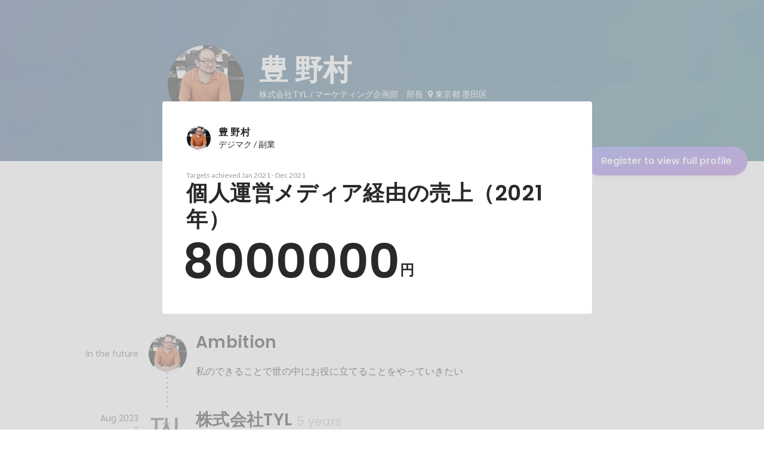

--- FILE ---
content_type: text/html; charset=utf-8
request_url: https://sg.wantedly.com/id/yutaka_nomura2525/items/47d80f87-3b3a-46f8-b9f8-aa106aabceb6
body_size: 50226
content:
<!DOCTYPE html><html lang="en"><head><meta charSet="utf-8"/><meta name="viewport" content="width=device-width, minimum-scale=1, maximum-scale=1, initial-scale=1, viewport-cover=cover, user-scalable=no"/><meta name="keywords" content="ソーシャルリクルーティング,Wantedly,ウォンテッドリー,facebook,求人,採用,転職,就職,就活,ビジネスSNS"/><meta property="fb:app_id" content="234170156611754"/><meta name="twitter:card" content="summary_large_image"/><meta name="twitter:site" content="@wantedly"/><link rel="canonical" href="https://www.wantedly.com/id/yutaka_nomura2525"/><script type="application/ld+json">{"@context":"https://schema.org","@graph":[{"@type":"Organization","@id":"https://www.wantedly.com/#organization","name":"Wantedly","url":"https://www.wantedly.com","sameAs":["https://wantedlyinc.com","https://www.facebook.com/wantedly","https://x.com/wantedly"],"logo":{"@type":"ImageObject","url":"https://wantedly-assets.wantedly.com/static/logo/logo-color-LightBG.svg","width":"240","height":"60"}},{"@type":"WebSite","@id":"https://www.wantedly.com/#website","url":"https://www.wantedly.com","name":"Wantedly","inLanguage":"ja","publisher":{"@id":"https://www.wantedly.com/#organization"},"potentialAction":{"@type":"SearchAction","target":{"@type":"EntryPoint","urlTemplate":"https://www.wantedly.com/search?query={search_term_string}"},"query-input":"required name=search_term_string"}},{"@type":"ProfilePage","@id":"https://www.wantedly.com/id/yutaka_nomura2525#profilepage","url":"https://www.wantedly.com/id/yutaka_nomura2525","name":"豊 野村&apos;s Wantedly Profile","description":"事業大好き、売上大好き、利益大好き、KPI大好き、のマーケター\n個人へのお仕事のご依頼はTwitterDMでどうぞ","inLanguage":"ja","isPartOf":{"@id":"https://www.wantedly.com/#website"},"publisher":{"@id":"https://www.wantedly.com/#organization"},"breadcrumb":{"@id":"https://www.wantedly.com/id/yutaka_nomura2525#breadcrumbs"},"primaryImageOfPage":{"@type":"ImageObject","@id":"https://www.wantedly.com/id/yutaka_nomura2525#avatar","url":"https://images.wantedly.com/i/DokGJ3B","contentUrl":"https://images.wantedly.com/i/DokGJ3B","width":"160","height":"160"},"mainEntity":{"@id":"https://www.wantedly.com/id/yutaka_nomura2525#person"},"about":{"@id":"https://www.wantedly.com/id/yutaka_nomura2525#person"}},{"@type":"Person","@id":"https://www.wantedly.com/id/yutaka_nomura2525#person","name":"豊 野村","alternateName":"豊 野村","description":"事業大好き、売上大好き、利益大好き、KPI大好き、のマーケター\n個人へのお仕事のご依頼はTwitterDMでどうぞ","url":"https://www.wantedly.com/id/yutaka_nomura2525","image":{"@type":"ImageObject","@id":"https://www.wantedly.com/id/yutaka_nomura2525#avatar","url":"https://images.wantedly.com/i/DokGJ3B","contentUrl":"https://images.wantedly.com/i/DokGJ3B","width":"160","height":"160"},"address":{"@type":"PostalAddress","addressRegion":"東京都 墨田区","addressCountry":"JP"},"givenName":"豊","familyName":"野村","sameAs":["https://twitter.com/yutaka_kuty","https://facebook.com/100002127415611","https://note.com/yutaka_kuty/","https://www.openbadge-global.com/ns/portal/openbadge/public/assertions/user/QWZHTjlJWm5ZSkRIQ2RqZSsrWmtWZz09","https://dejimaku.com","https://vetagent.jp/","https://pet-nurseagent.jp/","https://trimmer-agent.jp/","https://farmagent.jp/","https://meal-agent.jp/","https://animaljob.jp/"],"award":["FY25下期計数管理マーケター全社表彰","FY25下期CRMチーム 最優秀チーム賞","FY25下期マーケティングアシスタント全社表彰","FY25上期CRMマーケター全社表彰","FY25上期マーケティングアシスタント全社表彰","FY24下期CRMマーケターMVP表彰","FY24上期最優秀チーム賞","FY24上期CRMマーケター準MVP表彰","2015年度全社表彰"],"jobTitle":"マーケティング企画部　部長","worksFor":{"@type":"Organization","name":"株式会社TYL"},"knowsAbout":["企画","マーケティング","経営企画室","エクセル","セールスフォース","CRM"]},{"@type":"BreadcrumbList","@id":"https://www.wantedly.com/id/yutaka_nomura2525#breadcrumbs","itemListElement":[{"@type":"ListItem","position":1,"name":"Wantedly","item":"https://www.wantedly.com"},{"@type":"ListItem","position":2,"name":"豊 野村&apos;s Wantedly Profile","item":"https://www.wantedly.com/id/yutaka_nomura2525"}]}]}</script><link rel="alternate" hrefLang="x-default" href="https://www.wantedly.com/id/yutaka_nomura2525"/><link rel="alternate" hrefLang="ja" href="https://www.wantedly.com/id/yutaka_nomura2525"/><link rel="alternate" hrefLang="ja-jp" href="https://www.wantedly.com/id/yutaka_nomura2525"/><link rel="alternate" hrefLang="en-jp" href="https://en-jp.wantedly.com/id/yutaka_nomura2525"/><link rel="alternate" hrefLang="sg" href="https://sg.wantedly.com/id/yutaka_nomura2525"/><link rel="alternate" hrefLang="en-sg" href="https://sg.wantedly.com/id/yutaka_nomura2525"/><title>個人運営メディア経由の売上（2021年） - 豊 野村</title><meta property="og:title" content="個人運営メディア経由の売上（2021年） - 豊 野村"/><meta property="og:image" content="https://www.wantedly.com/profile_items/47d80f87-3b3a-46f8-b9f8-aa106aabceb6/share_image"/><meta property="twitter:image" content="https://www.wantedly.com/profile_items/47d80f87-3b3a-46f8-b9f8-aa106aabceb6/share_image"/><meta property="og:type" content="article"/><meta name="description" property="og:description" content=""/><meta name="description" content=""/><meta property="og:url" content="https://www.wantedly.com/id/yutaka_nomura2525"/><meta name="twitter:url" content="https://www.wantedly.com/id/yutaka_nomura2525"/><meta name="twitter:title" content="個人運営メディア経由の売上（2021年） - 豊 野村"/><meta name="twitter:description" content=""/><link rel="canonical" href="https://www.wantedly.com/id/yutaka_nomura2525"/><meta name="next-head-count" content="26"/><link rel="shortcut icon" href="/favicon.ico"/><style type="text/css">$<!-- -->.fresnel-container{margin:0;padding:0;}
@media not all and (min-width:0px) and (max-width:560.98px){.fresnel-at-mobile{display:none!important;}}
@media not all and (min-width:561px) and (max-width:960.98px){.fresnel-at-tablet{display:none!important;}}
@media not all and (min-width:961px) and (max-width:1280.98px){.fresnel-at-laptop{display:none!important;}}
@media not all and (min-width:1281px) and (max-width:1680.98px){.fresnel-at-laptopL{display:none!important;}}
@media not all and (min-width:1681px) and (max-width:1920.98px){.fresnel-at-laptopLL{display:none!important;}}
@media not all and (min-width:1921px){.fresnel-at-laptopXL{display:none!important;}}
@media not all and (max-width:560.98px){.fresnel-lessThan-tablet{display:none!important;}}
@media not all and (max-width:960.98px){.fresnel-lessThan-laptop{display:none!important;}}
@media not all and (max-width:1280.98px){.fresnel-lessThan-laptopL{display:none!important;}}
@media not all and (max-width:1680.98px){.fresnel-lessThan-laptopLL{display:none!important;}}
@media not all and (max-width:1920.98px){.fresnel-lessThan-laptopXL{display:none!important;}}
@media not all and (min-width:561px){.fresnel-greaterThan-mobile{display:none!important;}}
@media not all and (min-width:961px){.fresnel-greaterThan-tablet{display:none!important;}}
@media not all and (min-width:1281px){.fresnel-greaterThan-laptop{display:none!important;}}
@media not all and (min-width:1681px){.fresnel-greaterThan-laptopL{display:none!important;}}
@media not all and (min-width:1921px){.fresnel-greaterThan-laptopLL{display:none!important;}}
@media not all and (min-width:0px){.fresnel-greaterThanOrEqual-mobile{display:none!important;}}
@media not all and (min-width:561px){.fresnel-greaterThanOrEqual-tablet{display:none!important;}}
@media not all and (min-width:961px){.fresnel-greaterThanOrEqual-laptop{display:none!important;}}
@media not all and (min-width:1281px){.fresnel-greaterThanOrEqual-laptopL{display:none!important;}}
@media not all and (min-width:1681px){.fresnel-greaterThanOrEqual-laptopLL{display:none!important;}}
@media not all and (min-width:1921px){.fresnel-greaterThanOrEqual-laptopXL{display:none!important;}}
@media not all and (min-width:0px) and (max-width:560.98px){.fresnel-between-mobile-tablet{display:none!important;}}
@media not all and (min-width:0px) and (max-width:960.98px){.fresnel-between-mobile-laptop{display:none!important;}}
@media not all and (min-width:0px) and (max-width:1280.98px){.fresnel-between-mobile-laptopL{display:none!important;}}
@media not all and (min-width:0px) and (max-width:1680.98px){.fresnel-between-mobile-laptopLL{display:none!important;}}
@media not all and (min-width:0px) and (max-width:1920.98px){.fresnel-between-mobile-laptopXL{display:none!important;}}
@media not all and (min-width:561px) and (max-width:960.98px){.fresnel-between-tablet-laptop{display:none!important;}}
@media not all and (min-width:561px) and (max-width:1280.98px){.fresnel-between-tablet-laptopL{display:none!important;}}
@media not all and (min-width:561px) and (max-width:1680.98px){.fresnel-between-tablet-laptopLL{display:none!important;}}
@media not all and (min-width:561px) and (max-width:1920.98px){.fresnel-between-tablet-laptopXL{display:none!important;}}
@media not all and (min-width:961px) and (max-width:1280.98px){.fresnel-between-laptop-laptopL{display:none!important;}}
@media not all and (min-width:961px) and (max-width:1680.98px){.fresnel-between-laptop-laptopLL{display:none!important;}}
@media not all and (min-width:961px) and (max-width:1920.98px){.fresnel-between-laptop-laptopXL{display:none!important;}}
@media not all and (min-width:1281px) and (max-width:1680.98px){.fresnel-between-laptopL-laptopLL{display:none!important;}}
@media not all and (min-width:1281px) and (max-width:1920.98px){.fresnel-between-laptopL-laptopXL{display:none!important;}}
@media not all and (min-width:1681px) and (max-width:1920.98px){.fresnel-between-laptopLL-laptopXL{display:none!important;}}</style><script src="/_next/environment.js"></script><link rel="preconnect" href="https://fonts.gstatic.com" crossorigin /><link rel="preload" href="https://d3h6oc2shi7z5u.cloudfront.net/23e455db5420dba94ba5eef125a0c0d3415a39d8/_next/static/css/53b4e0b06f2855df.css" as="style"/><link rel="stylesheet" href="https://d3h6oc2shi7z5u.cloudfront.net/23e455db5420dba94ba5eef125a0c0d3415a39d8/_next/static/css/53b4e0b06f2855df.css" data-n-g=""/><noscript data-n-css=""></noscript><script defer="" nomodule="" src="https://d3h6oc2shi7z5u.cloudfront.net/23e455db5420dba94ba5eef125a0c0d3415a39d8/_next/static/chunks/polyfills-42372ed130431b0a.js"></script><script defer="" src="https://d3h6oc2shi7z5u.cloudfront.net/23e455db5420dba94ba5eef125a0c0d3415a39d8/_next/static/chunks/5242.aa9cc39b265e5e64.js"></script><script defer="" src="https://d3h6oc2shi7z5u.cloudfront.net/23e455db5420dba94ba5eef125a0c0d3415a39d8/_next/static/chunks/3343-2211fa6d7772aaea.js"></script><script defer="" src="https://d3h6oc2shi7z5u.cloudfront.net/23e455db5420dba94ba5eef125a0c0d3415a39d8/_next/static/chunks/9254.5353bfd339e15464.js"></script><script src="https://d3h6oc2shi7z5u.cloudfront.net/23e455db5420dba94ba5eef125a0c0d3415a39d8/_next/static/chunks/webpack-c1196371f2d3d929.js" defer=""></script><script src="https://d3h6oc2shi7z5u.cloudfront.net/23e455db5420dba94ba5eef125a0c0d3415a39d8/_next/static/chunks/framework-c6ee5607585ef091.js" defer=""></script><script src="https://d3h6oc2shi7z5u.cloudfront.net/23e455db5420dba94ba5eef125a0c0d3415a39d8/_next/static/chunks/main-d1107384668fcb9d.js" defer=""></script><script src="https://d3h6oc2shi7z5u.cloudfront.net/23e455db5420dba94ba5eef125a0c0d3415a39d8/_next/static/chunks/pages/_app-74fdd57424bfc6e6.js" defer=""></script><script src="https://d3h6oc2shi7z5u.cloudfront.net/23e455db5420dba94ba5eef125a0c0d3415a39d8/_next/static/chunks/ea88be26-bcaf74411519f7b5.js" defer=""></script><script src="https://d3h6oc2shi7z5u.cloudfront.net/23e455db5420dba94ba5eef125a0c0d3415a39d8/_next/static/chunks/2853-9c2a1b7e75dab072.js" defer=""></script><script src="https://d3h6oc2shi7z5u.cloudfront.net/23e455db5420dba94ba5eef125a0c0d3415a39d8/_next/static/chunks/7309-6ba39a9142b5f193.js" defer=""></script><script src="https://d3h6oc2shi7z5u.cloudfront.net/23e455db5420dba94ba5eef125a0c0d3415a39d8/_next/static/chunks/7613-3ede6c31dc1dd359.js" defer=""></script><script src="https://d3h6oc2shi7z5u.cloudfront.net/23e455db5420dba94ba5eef125a0c0d3415a39d8/_next/static/chunks/6630-62a481ca0d84ee01.js" defer=""></script><script src="https://d3h6oc2shi7z5u.cloudfront.net/23e455db5420dba94ba5eef125a0c0d3415a39d8/_next/static/chunks/8121-e65313d8ffec56ef.js" defer=""></script><script src="https://d3h6oc2shi7z5u.cloudfront.net/23e455db5420dba94ba5eef125a0c0d3415a39d8/_next/static/chunks/1664-7f92015507a893c6.js" defer=""></script><script src="https://d3h6oc2shi7z5u.cloudfront.net/23e455db5420dba94ba5eef125a0c0d3415a39d8/_next/static/chunks/9598-d15e72805b1beab9.js" defer=""></script><script src="https://d3h6oc2shi7z5u.cloudfront.net/23e455db5420dba94ba5eef125a0c0d3415a39d8/_next/static/chunks/8764-cee2c2f738df61b2.js" defer=""></script><script src="https://d3h6oc2shi7z5u.cloudfront.net/23e455db5420dba94ba5eef125a0c0d3415a39d8/_next/static/chunks/9652-49156ea633eb8c6f.js" defer=""></script><script src="https://d3h6oc2shi7z5u.cloudfront.net/23e455db5420dba94ba5eef125a0c0d3415a39d8/_next/static/chunks/2012-d7e0210342d88224.js" defer=""></script><script src="https://d3h6oc2shi7z5u.cloudfront.net/23e455db5420dba94ba5eef125a0c0d3415a39d8/_next/static/chunks/9692-cda878f0e9465d75.js" defer=""></script><script src="https://d3h6oc2shi7z5u.cloudfront.net/23e455db5420dba94ba5eef125a0c0d3415a39d8/_next/static/chunks/4436-2f873abc11ecccb6.js" defer=""></script><script src="https://d3h6oc2shi7z5u.cloudfront.net/23e455db5420dba94ba5eef125a0c0d3415a39d8/_next/static/chunks/2071-851fb95a1eae77f2.js" defer=""></script><script src="https://d3h6oc2shi7z5u.cloudfront.net/23e455db5420dba94ba5eef125a0c0d3415a39d8/_next/static/chunks/2142-6fd7ad2601d129d6.js" defer=""></script><script src="https://d3h6oc2shi7z5u.cloudfront.net/23e455db5420dba94ba5eef125a0c0d3415a39d8/_next/static/chunks/1909-66c95c7acb7e90b6.js" defer=""></script><script src="https://d3h6oc2shi7z5u.cloudfront.net/23e455db5420dba94ba5eef125a0c0d3415a39d8/_next/static/chunks/705-600789812227aafb.js" defer=""></script><script src="https://d3h6oc2shi7z5u.cloudfront.net/23e455db5420dba94ba5eef125a0c0d3415a39d8/_next/static/chunks/9801-63f45eca18c12c8a.js" defer=""></script><script src="https://d3h6oc2shi7z5u.cloudfront.net/23e455db5420dba94ba5eef125a0c0d3415a39d8/_next/static/chunks/4501-69620014c29966a2.js" defer=""></script><script src="https://d3h6oc2shi7z5u.cloudfront.net/23e455db5420dba94ba5eef125a0c0d3415a39d8/_next/static/chunks/4855-4ce76e3e0f1b1cec.js" defer=""></script><script src="https://d3h6oc2shi7z5u.cloudfront.net/23e455db5420dba94ba5eef125a0c0d3415a39d8/_next/static/chunks/pages/id/%5B...slugs%5D-72480d02811d9870.js" defer=""></script><script src="https://d3h6oc2shi7z5u.cloudfront.net/23e455db5420dba94ba5eef125a0c0d3415a39d8/_next/static/23e455db5420dba94ba5eef125a0c0d3415a39d8/_buildManifest.js" defer=""></script><script src="https://d3h6oc2shi7z5u.cloudfront.net/23e455db5420dba94ba5eef125a0c0d3415a39d8/_next/static/23e455db5420dba94ba5eef125a0c0d3415a39d8/_ssgManifest.js" defer=""></script><style data-styled="" data-styled-version="5.3.11">html,body,div,span,applet,object,iframe,h1,h2,h3,h4,h5,h6,p,blockquote,pre,a,abbr,acronym,address,big,cite,code,del,dfn,em,img,ins,kbd,q,s,samp,small,strike,strong,sub,sup,tt,var,b,u,i,center,dl,dt,dd,ol,ul,li,fieldset,form,label,legend,table,caption,tbody,tfoot,thead,tr,th,td,article,aside,canvas,details,embed,figure,figcaption,footer,header,hgroup,main,menu,nav,output,ruby,section,summary,time,mark,audio,video{margin:0;padding:0;font-size:100%;vertical-align:baseline;border:0;}/*!sc*/
article,aside,details,figcaption,figure,footer,header,hgroup,main,menu,nav,section{display:block;}/*!sc*/
*[hidden]{display:none;}/*!sc*/
body{line-height:1;}/*!sc*/
ol,ul{list-style:none;}/*!sc*/
blockquote,q{quotes:none;}/*!sc*/
blockquote:before,blockquote:after,q:before,q:after{content:"";content:none;}/*!sc*/
table{border-collapse:collapse;border-spacing:0;}/*!sc*/
#container{min-width:initial;}/*!sc*/
@media screen and (max-width:560px){#container{min-width:320px;}}/*!sc*/
#main{margin:0;}/*!sc*/
#main-inner{width:100%;}/*!sc*/
a{-webkit-text-decoration:none;text-decoration:none;}/*!sc*/
a:hover{-webkit-text-decoration:none;text-decoration:none;}/*!sc*/
ul{padding:0;}/*!sc*/
li{margin:0%;text-indent:0;list-style:none;}/*!sc*/
.ReactModal__Html--open,.ReactModal__Body--open{overflow:hidden;}/*!sc*/
textarea{resize:none;}/*!sc*/
button{background:transparent;border:none;outline:none;}/*!sc*/
input[type="number"]{border:unset;}/*!sc*/
input[type="number"]:focus{border:unset;}/*!sc*/
#mainWrapper{z-index:0;background:#ffffff;}/*!sc*/
#visit-frontend-ssr-root img{max-width:unset;}/*!sc*/
data-styled.g343[id="sc-global-lsxYv1"]{content:"sc-global-lsxYv1,"}/*!sc*/
.mQcmi{display:-webkit-box;display:-webkit-flex;display:-ms-flexbox;display:flex;-webkit-box-pack:justify;-webkit-justify-content:space-between;-ms-flex-pack:justify;justify-content:space-between;}/*!sc*/
.mQcmi.mQcmi{min-width:-webkit-fit-content;min-width:-moz-fit-content;min-width:fit-content;}/*!sc*/
data-styled.g888[id="NoticeToast__StyledToast-sc-1oxrvhh-0"]{content:"mQcmi,"}/*!sc*/
.caxWiH{box-sizing:border-box;width:272px;border-radius:4px;background-image:linear-gradient(rgba(0,0,0,0.03),rgba(0,0,0,0.03));}/*!sc*/
data-styled.g927[id="sidebarStyles__SidebarContent-sc-9rsvuv-0"]{content:"caxWiH,"}/*!sc*/
.gxbbwW{padding-top:0;}/*!sc*/
data-styled.g928[id="UserList__Ul-sc-18xqku4-0"]{content:"gxbbwW,"}/*!sc*/
.dPdCvp{padding:0;margin:0;}/*!sc*/
.dPdCvp > a{display:grid;grid-template:"avt name" "avt desc" / 48px 1fr;-webkit-column-gap:16px;column-gap:16px;box-sizing:border-box;padding:12px 16px;}/*!sc*/
.dPdCvp > a > *:nth-child(1){grid-area:avt;width:48px;height:48px;}/*!sc*/
.dPdCvp > a > *:nth-child(2){grid-area:name;padding:0;margin:0;font-family:"Poppins","Helvetica Neue",Helvetica,Arial,"Hiragino Sans","ヒラギノ角ゴシック","Hiragino Kaku Gothic ProN","ヒラギノ角ゴ Pro W3",Roboto,"メイリオ",Meiryo,"ＭＳ Ｐゴシック",sans-serif;font-size:16px;font-weight:600;line-height:24px;-webkit-letter-spacing:0.2px;-moz-letter-spacing:0.2px;-ms-letter-spacing:0.2px;letter-spacing:0.2px;color:rgba(0,0,0,0.84);overflow:hidden;text-overflow:ellipsis;white-space:nowrap;}/*!sc*/
.dPdCvp > a > *:nth-child(2):lang(en),.dPdCvp > a > *:nth-child(2) .text-narrow{font-size:16px;font-weight:600;}/*!sc*/
.dPdCvp > a > *:nth-child(2):lang(ja),.dPdCvp > a > *:nth-child(2) .text-wide{font-size:16px;font-weight:600;}/*!sc*/
@media screen and (max-width:560px){.dPdCvp > a > *:nth-child(2){font-family:"Poppins","Helvetica Neue",Helvetica,Arial,"Hiragino Sans","ヒラギノ角ゴシック","Hiragino Kaku Gothic ProN","ヒラギノ角ゴ Pro W3",Roboto,"メイリオ",Meiryo,"ＭＳ Ｐゴシック",sans-serif;font-size:16px;font-weight:600;line-height:24px;}.dPdCvp > a > *:nth-child(2):lang(en),.dPdCvp > a > *:nth-child(2) .text-narrow{font-size:16px;font-weight:600;}.dPdCvp > a > *:nth-child(2):lang(ja),.dPdCvp > a > *:nth-child(2) .text-wide{font-size:16px;font-weight:600;}}/*!sc*/
.dPdCvp > a > *:nth-child(2) > svg{width:20px;height:20px;vertical-align:middle;margin-left:4px;}/*!sc*/
.dPdCvp > a > *:nth-child(3){grid-area:desc;padding:0;margin:0;font-family:"Lato","Helvetica Neue",Helvetica,"Hiragino Sans","ヒラギノ角ゴシック Pro","Hiragino Kaku Gothic Pro","メイリオ",Meiryo,Osaka,"ＭＳ Ｐゴシック","MS PGothic",sans-serif;font-size:14px;font-weight:400;line-height:24px;color:rgba(0,0,0,0.56);overflow:hidden;text-overflow:ellipsis;white-space:nowrap;}/*!sc*/
.dPdCvp > a > *:nth-child(3):lang(en),.dPdCvp > a > *:nth-child(3) .text-narrow{font-size:14px;font-weight:400;}/*!sc*/
.dPdCvp > a > *:nth-child(3):lang(ja),.dPdCvp > a > *:nth-child(3) .text-wide{font-size:14px;font-weight:400;}/*!sc*/
@media screen and (max-width:560px){.dPdCvp > a > *:nth-child(3){font-family:"Lato","Helvetica Neue",Helvetica,"Hiragino Sans","ヒラギノ角ゴシック Pro","Hiragino Kaku Gothic Pro","メイリオ",Meiryo,Osaka,"ＭＳ Ｐゴシック","MS PGothic",sans-serif;font-size:14px;font-weight:400;line-height:22px;}.dPdCvp > a > *:nth-child(3):lang(en),.dPdCvp > a > *:nth-child(3) .text-narrow{font-size:14px;font-weight:400;}.dPdCvp > a > *:nth-child(3):lang(ja),.dPdCvp > a > *:nth-child(3) .text-wide{font-size:14px;font-weight:400;}}/*!sc*/
data-styled.g929[id="UserList__Li-sc-18xqku4-1"]{content:"dPdCvp,"}/*!sc*/
.KmbEz > h3{font-family:"Poppins","Helvetica Neue",Helvetica,Arial,"Hiragino Sans","ヒラギノ角ゴシック","Hiragino Kaku Gothic ProN","ヒラギノ角ゴ Pro W3",Roboto,"メイリオ",Meiryo,"ＭＳ Ｐゴシック",sans-serif;font-size:20px;font-weight:600;line-height:28px;-webkit-letter-spacing:0.18px;-moz-letter-spacing:0.18px;-ms-letter-spacing:0.18px;letter-spacing:0.18px;margin:0;padding:12px 16px;}/*!sc*/
.KmbEz > h3:lang(en),.KmbEz > h3 .text-narrow{font-size:20px;font-weight:600;}/*!sc*/
.KmbEz > h3:lang(ja),.KmbEz > h3 .text-wide{font-size:18px;font-weight:700;}/*!sc*/
@media screen and (max-width:560px){.KmbEz > h3{font-family:"Poppins","Helvetica Neue",Helvetica,Arial,"Hiragino Sans","ヒラギノ角ゴシック","Hiragino Kaku Gothic ProN","ヒラギノ角ゴ Pro W3",Roboto,"メイリオ",Meiryo,"ＭＳ Ｐゴシック",sans-serif;font-size:20px;font-weight:600;line-height:28px;}.KmbEz > h3:lang(en),.KmbEz > h3 .text-narrow{font-size:20px;font-weight:600;}.KmbEz > h3:lang(ja),.KmbEz > h3 .text-wide{font-size:18px;font-weight:700;}}/*!sc*/
data-styled.g930[id="RelatedUserList__SidebarContent-sc-1bby9i-0"]{content:"KmbEz,"}/*!sc*/
.QclhF{display:-webkit-box;display:-webkit-flex;display:-ms-flexbox;display:flex;max-width:100%;-webkit-align-self:flex-start;-ms-flex-item-align:start;align-self:flex-start;}/*!sc*/
@media screen and (max-width:560px){.QclhF{margin-left:-4px;}}/*!sc*/
@media screen and (min-width:561px){.QclhF{margin-left:-6px;}}/*!sc*/
.QclhF > small{-webkit-flex:0 0 auto;-ms-flex:0 0 auto;flex:0 0 auto;font-family:"Poppins","Helvetica Neue",Helvetica,Arial,"Hiragino Sans","ヒラギノ角ゴシック","Hiragino Kaku Gothic ProN","ヒラギノ角ゴ Pro W3",Roboto,"メイリオ",Meiryo,"ＭＳ Ｐゴシック",sans-serif;font-size:28px;font-weight:600;line-height:36px;-webkit-letter-spacing:0.34px;-moz-letter-spacing:0.34px;-ms-letter-spacing:0.34px;letter-spacing:0.34px;-webkit-align-self:flex-end;-ms-flex-item-align:end;align-self:flex-end;margin-bottom:15px;}/*!sc*/
.QclhF > small:lang(en),.QclhF > small .text-narrow{font-size:28px;font-weight:600;}/*!sc*/
.QclhF > small:lang(ja),.QclhF > small .text-wide{font-size:24px;font-weight:700;}/*!sc*/
@media screen and (max-width:560px){.QclhF > small{font-family:"Poppins","Helvetica Neue",Helvetica,Arial,"Hiragino Sans","ヒラギノ角ゴシック","Hiragino Kaku Gothic ProN","ヒラギノ角ゴ Pro W3",Roboto,"メイリオ",Meiryo,"ＭＳ Ｐゴシック",sans-serif;font-size:24px;font-weight:600;line-height:32px;}.QclhF > small:lang(en),.QclhF > small .text-narrow{font-size:24px;font-weight:600;}.QclhF > small:lang(ja),.QclhF > small .text-wide{font-size:22px;font-weight:700;}}/*!sc*/
@media screen and (max-width:560px){.QclhF > small{margin-bottom:10px;}}/*!sc*/
.QclhF > strong{-webkit-flex:1 1 auto;-ms-flex:1 1 auto;flex:1 1 auto;font-family:"Poppins","Helvetica Neue",Helvetica,Arial,"Hiragino Sans","ヒラギノ角ゴシック","Hiragino Kaku Gothic ProN","ヒラギノ角ゴ Pro W3",Roboto,"メイリオ",Meiryo,"ＭＳ Ｐゴシック",sans-serif;font-size:80px;font-weight:600;line-height:96px;overflow:hidden;}/*!sc*/
.QclhF > strong:lang(en),.QclhF > strong .text-narrow{font-size:80px;font-weight:600;}/*!sc*/
.QclhF > strong:lang(ja),.QclhF > strong .text-wide{font-size:72px;font-weight:700;}/*!sc*/
@media screen and (max-width:560px){.QclhF > strong{font-family:"Poppins","Helvetica Neue",Helvetica,Arial,"Hiragino Sans","ヒラギノ角ゴシック","Hiragino Kaku Gothic ProN","ヒラギノ角ゴ Pro W3",Roboto,"メイリオ",Meiryo,"ＭＳ Ｐゴシック",sans-serif;font-size:64px;font-weight:600;line-height:72px;}.QclhF > strong:lang(en),.QclhF > strong .text-narrow{font-size:64px;font-weight:600;}.QclhF > strong:lang(ja),.QclhF > strong .text-wide{font-size:56px;font-weight:700;}}/*!sc*/
.QclhF > strong > span{display:inline-block;}/*!sc*/
data-styled.g1086[id="NumberOutputFigure___Figure-sc-5n3sep-0"]{content:"QclhF,"}/*!sc*/
.dGxwzR{max-width:-webkit-fit-content;max-width:-moz-fit-content;max-width:fit-content;}/*!sc*/
data-styled.g1223[id="FollowButton__ButtonTouchArea-sc-cd4d40-0"]{content:"dGxwzR,"}/*!sc*/
.bmKEpx{position:relative;width:112px;height:48px;color:#7372f2;display:-webkit-box;display:-webkit-flex;display:-ms-flexbox;display:flex;-webkit-box-pack:center;-webkit-justify-content:center;-ms-flex-pack:center;justify-content:center;-webkit-align-items:center;-webkit-box-align:center;-ms-flex-align:center;align-items:center;}/*!sc*/
.bmKEpx:before{content:"";position:absolute;top:0;left:0;width:100%;height:100%;background-color:rgba(255,255,255,1);z-index:-1;border-radius:100px;}/*!sc*/
@media screen and (max-width:560px){.bmKEpx{width:112px;display:none;box-shadow:0px 0px 0px 1px rgba(0,0,0,0.02),0px 4px 12px 0px rgba(0,0,0,0.1);}}/*!sc*/
.bmKEpx > small{font-size:14px;}/*!sc*/
.bmKEpx > svg{width:20px;height:20px;}/*!sc*/
.bmKEpx > img{width:20px;height:20px;margin:2px;}/*!sc*/
.bmKEpx > svg,.bmKEpx > img{position:absolute;}/*!sc*/
.bmKEpx > svg.left-icon,.bmKEpx > img.left-icon{top:14px;left:16px;}/*!sc*/
.bmKEpx > svg.right-icon,.bmKEpx > img.right-icon{top:12px;right:12px;}/*!sc*/
.dCcNeE{position:relative;width:auto;height:auto;color:#7372f2;display:-webkit-box;display:-webkit-flex;display:-ms-flexbox;display:flex;-webkit-box-pack:center;-webkit-justify-content:center;-ms-flex-pack:center;justify-content:center;-webkit-align-items:center;-webkit-box-align:center;-ms-flex-align:center;align-items:center;}/*!sc*/
.dCcNeE:before{content:"";position:absolute;top:0;left:0;width:100%;height:100%;background-color:rgba(255,255,255,1);z-index:-1;border-radius:100px;}/*!sc*/
@media screen and (max-width:560px){.dCcNeE{width:112px;display:none;box-shadow:0px 0px 0px 1px rgba(0,0,0,0.02),0px 4px 12px 0px rgba(0,0,0,0.1);}}/*!sc*/
.dCcNeE > small{font-size:14px;}/*!sc*/
.dCcNeE > svg{width:20px;height:20px;}/*!sc*/
.dCcNeE > img{width:20px;height:20px;margin:2px;}/*!sc*/
.dCcNeE > svg{width:20px;height:20px;}/*!sc*/
.dCcNeE > svg.left-icon{margin-right:8px;}/*!sc*/
.dCcNeE > svg.right-icon{margin-left:8px;}/*!sc*/
data-styled.g1224[id="FollowButton__Button-sc-cd4d40-1"]{content:"bmKEpx,dCcNeE,"}/*!sc*/
.hHXxFr{display:-webkit-box;display:-webkit-flex;display:-ms-flexbox;display:flex;gap:8px;}/*!sc*/
data-styled.g1227[id="ConnectionsAndFollowers__Container-sc-1j6r1o5-0"]{content:"hHXxFr,"}/*!sc*/
.jOoYui{display:-webkit-box;display:-webkit-flex;display:-ms-flexbox;display:flex;position:relative;gap:4px;color:rgba(255,255,255,1);border-radius:4px;}/*!sc*/
.jOoYui:before{content:"";position:absolute;top:0;left:-4px;right:-4px;height:100%;background-color:transparent;border-radius:4px;-webkit-transition:background-color 0.2s cubic-bezier(0.3,0.3,0.3,1);transition:background-color 0.2s cubic-bezier(0.3,0.3,0.3,1);}/*!sc*/
.jOoYui:hover:before{background-color:rgba(255,255,255,0.12);}/*!sc*/
.raaxc{display:-webkit-box;display:-webkit-flex;display:-ms-flexbox;display:flex;position:relative;gap:4px;color:rgba(255,255,255,1);border-radius:4px;pointer-events:none;}/*!sc*/
.raaxc:before{content:"";position:absolute;top:0;left:-4px;right:-4px;height:100%;background-color:transparent;border-radius:4px;-webkit-transition:background-color 0.2s cubic-bezier(0.3,0.3,0.3,1);transition:background-color 0.2s cubic-bezier(0.3,0.3,0.3,1);}/*!sc*/
data-styled.g1228[id="ConnectionsAndFollowers__TextWrapper-sc-1j6r1o5-1"]{content:"jOoYui,raaxc,"}/*!sc*/
.vZXuq{padding:40px;border-radius:4px;}/*!sc*/
@media screen and (max-width:560px){.vZXuq{padding:0 24px 32px;}}/*!sc*/
.vZXuq > header > *:first-child{display:grid;grid-template:"avt name" auto "avt desc" minmax(min-content,0px) / 40px 1fr;-webkit-column-gap:14px;column-gap:14px;-webkit-align-items:center;-webkit-box-align:center;-ms-flex-align:center;align-items:center;margin-bottom:32px;outline:none;}/*!sc*/
.vZXuq > header > *:first-child > *:nth-child(1){grid-area:avt;}/*!sc*/
.vZXuq > header > *:first-child > *:nth-child(2){grid-area:name;font-family:"Poppins","Helvetica Neue",Helvetica,Arial,"Hiragino Sans","ヒラギノ角ゴシック","Hiragino Kaku Gothic ProN","ヒラギノ角ゴ Pro W3",Roboto,"メイリオ",Meiryo,"ＭＳ Ｐゴシック",sans-serif;font-size:16px;font-weight:600;line-height:24px;-webkit-letter-spacing:0.2px;-moz-letter-spacing:0.2px;-ms-letter-spacing:0.2px;letter-spacing:0.2px;color:rgba(0,0,0,0.84);overflow:hidden;text-overflow:ellipsis;white-space:nowrap;}/*!sc*/
.vZXuq > header > *:first-child > *:nth-child(2):lang(en),.vZXuq > header > *:first-child > *:nth-child(2) .text-narrow{font-size:16px;font-weight:600;}/*!sc*/
.vZXuq > header > *:first-child > *:nth-child(2):lang(ja),.vZXuq > header > *:first-child > *:nth-child(2) .text-wide{font-size:16px;font-weight:600;}/*!sc*/
@media screen and (max-width:560px){.vZXuq > header > *:first-child > *:nth-child(2){font-family:"Poppins","Helvetica Neue",Helvetica,Arial,"Hiragino Sans","ヒラギノ角ゴシック","Hiragino Kaku Gothic ProN","ヒラギノ角ゴ Pro W3",Roboto,"メイリオ",Meiryo,"ＭＳ Ｐゴシック",sans-serif;font-size:16px;font-weight:600;line-height:24px;}.vZXuq > header > *:first-child > *:nth-child(2):lang(en),.vZXuq > header > *:first-child > *:nth-child(2) .text-narrow{font-size:16px;font-weight:600;}.vZXuq > header > *:first-child > *:nth-child(2):lang(ja),.vZXuq > header > *:first-child > *:nth-child(2) .text-wide{font-size:16px;font-weight:600;}}/*!sc*/
.vZXuq > header > *:first-child > p{grid-area:desc;font-family:"Lato","Helvetica Neue",Helvetica,"Hiragino Sans","ヒラギノ角ゴシック Pro","Hiragino Kaku Gothic Pro","メイリオ",Meiryo,Osaka,"ＭＳ Ｐゴシック","MS PGothic",sans-serif;font-size:14px;font-weight:400;line-height:24px;color:rgba(0,0,0,0.84);overflow:hidden;text-overflow:ellipsis;white-space:nowrap;margin-top:-4px;}/*!sc*/
.vZXuq > header > *:first-child > p:lang(en),.vZXuq > header > *:first-child > p .text-narrow{font-size:14px;font-weight:400;}/*!sc*/
.vZXuq > header > *:first-child > p:lang(ja),.vZXuq > header > *:first-child > p .text-wide{font-size:14px;font-weight:400;}/*!sc*/
@media screen and (max-width:560px){.vZXuq > header > *:first-child > p{font-family:"Lato","Helvetica Neue",Helvetica,"Hiragino Sans","ヒラギノ角ゴシック Pro","Hiragino Kaku Gothic Pro","メイリオ",Meiryo,Osaka,"ＭＳ Ｐゴシック","MS PGothic",sans-serif;font-size:14px;font-weight:400;line-height:22px;}.vZXuq > header > *:first-child > p:lang(en),.vZXuq > header > *:first-child > p .text-narrow{font-size:14px;font-weight:400;}.vZXuq > header > *:first-child > p:lang(ja),.vZXuq > header > *:first-child > p .text-wide{font-size:14px;font-weight:400;}}/*!sc*/
.vZXuq > header > *:nth-child(2) > aside{grid-area:sub;font-family:"Lato","Helvetica Neue",Helvetica,"Hiragino Sans","ヒラギノ角ゴシック Pro","Hiragino Kaku Gothic Pro","メイリオ",Meiryo,Osaka,"ＭＳ Ｐゴシック","MS PGothic",sans-serif;font-size:12px;font-weight:400;line-height:16px;color:rgba(0,0,0,0.4);}/*!sc*/
.vZXuq > header > *:nth-child(2) > aside:lang(en),.vZXuq > header > *:nth-child(2) > aside .text-narrow{font-size:12px;font-weight:400;}/*!sc*/
.vZXuq > header > *:nth-child(2) > aside:lang(ja),.vZXuq > header > *:nth-child(2) > aside .text-wide{font-size:12px;font-weight:400;}/*!sc*/
@media screen and (max-width:560px){.vZXuq > header > *:nth-child(2) > aside{font-family:"Lato","Helvetica Neue",Helvetica,"Hiragino Sans","ヒラギノ角ゴシック Pro","Hiragino Kaku Gothic Pro","メイリオ",Meiryo,Osaka,"ＭＳ Ｐゴシック","MS PGothic",sans-serif;font-size:12px;font-weight:400;line-height:16px;}.vZXuq > header > *:nth-child(2) > aside:lang(en),.vZXuq > header > *:nth-child(2) > aside .text-narrow{font-size:12px;font-weight:400;}.vZXuq > header > *:nth-child(2) > aside:lang(ja),.vZXuq > header > *:nth-child(2) > aside .text-wide{font-size:12px;font-weight:400;}}/*!sc*/
.vZXuq > header > *:nth-child(2) > h2{grid-area:ttl;font-family:"Poppins","Helvetica Neue",Helvetica,Arial,"Hiragino Sans","ヒラギノ角ゴシック","Hiragino Kaku Gothic ProN","ヒラギノ角ゴ Pro W3",Roboto,"メイリオ",Meiryo,"ＭＳ Ｐゴシック",sans-serif;font-size:36px;font-weight:600;line-height:44px;-webkit-letter-spacing:0.56px;-moz-letter-spacing:0.56px;-ms-letter-spacing:0.56px;letter-spacing:0.56px;color:rgba(0,0,0,0.84);}/*!sc*/
.vZXuq > header > *:nth-child(2) > h2:lang(en),.vZXuq > header > *:nth-child(2) > h2 .text-narrow{font-size:36px;font-weight:600;}/*!sc*/
.vZXuq > header > *:nth-child(2) > h2:lang(ja),.vZXuq > header > *:nth-child(2) > h2 .text-wide{font-size:32px;font-weight:700;}/*!sc*/
@media screen and (max-width:560px){.vZXuq > header > *:nth-child(2) > h2{font-family:"Poppins","Helvetica Neue",Helvetica,Arial,"Hiragino Sans","ヒラギノ角ゴシック","Hiragino Kaku Gothic ProN","ヒラギノ角ゴ Pro W3",Roboto,"メイリオ",Meiryo,"ＭＳ Ｐゴシック",sans-serif;font-size:32px;font-weight:600;line-height:40px;}.vZXuq > header > *:nth-child(2) > h2:lang(en),.vZXuq > header > *:nth-child(2) > h2 .text-narrow{font-size:32px;font-weight:600;}.vZXuq > header > *:nth-child(2) > h2:lang(ja),.vZXuq > header > *:nth-child(2) > h2 .text-wide{font-size:28px;font-weight:700;}}/*!sc*/
.vZXuq > div{display:-webkit-box;display:-webkit-flex;display:-ms-flexbox;display:flex;-webkit-flex-direction:column;-ms-flex-direction:column;flex-direction:column;-webkit-align-items:center;-webkit-box-align:center;-ms-flex-align:center;align-items:center;}/*!sc*/
.vZXuq > div > *:not(:first-child){margin-top:24px;}/*!sc*/
.vZXuq > div > p:first-child{margin-top:16px;}/*!sc*/
.vZXuq > div > img:first-child,.vZXuq > div > iframe:first-child{margin-top:32px;}/*!sc*/
.vZXuq > div > img{width:100%;height:auto;object-fit:cover;}/*!sc*/
.vZXuq > div > img,.vZXuq > div > iframe{max-width:100%;}/*!sc*/
.vZXuq > div > p{width:100%;font-family:"Lato","Helvetica Neue",Helvetica,"Hiragino Sans","ヒラギノ角ゴシック Pro","Hiragino Kaku Gothic Pro","メイリオ",Meiryo,Osaka,"ＭＳ Ｐゴシック","MS PGothic",sans-serif;font-size:16px;font-weight:400;line-height:28px;color:rgba(0,0,0,0.84);white-space:pre-wrap;}/*!sc*/
.vZXuq > div > p:lang(en),.vZXuq > div > p .text-narrow{font-size:16px;font-weight:400;}/*!sc*/
.vZXuq > div > p:lang(ja),.vZXuq > div > p .text-wide{font-size:15px;font-weight:400;}/*!sc*/
@media screen and (max-width:560px){.vZXuq > div > p{font-family:"Lato","Helvetica Neue",Helvetica,"Hiragino Sans","ヒラギノ角ゴシック Pro","Hiragino Kaku Gothic Pro","メイリオ",Meiryo,Osaka,"ＭＳ Ｐゴシック","MS PGothic",sans-serif;font-size:16px;font-weight:400;line-height:24px;}.vZXuq > div > p:lang(en),.vZXuq > div > p .text-narrow{font-size:16px;font-weight:400;}.vZXuq > div > p:lang(ja),.vZXuq > div > p .text-wide{font-size:15px;font-weight:400;}}/*!sc*/
data-styled.g1232[id="ModalMain__ModalArticle-sc-5emdxv-0"]{content:"vZXuq,"}/*!sc*/
.ehzaZF{word-break:break-word;}/*!sc*/
data-styled.g1235[id="ModalMain__Title-sc-5emdxv-3"]{content:"ehzaZF,"}/*!sc*/
.hNNJtA{padding:0;margin:0;}/*!sc*/
.hNNJtA > a{box-sizing:border-box;display:grid;padding:12px 16px;grid-template:"ttl img" auto "dur img" auto / 1fr auto;-webkit-column-gap:16px;column-gap:16px;-webkit-box-pack:center;-webkit-justify-content:center;-ms-flex-pack:center;justify-content:center;}/*!sc*/
data-styled.g1236[id="ProfileItemList__ListItem-sc-79or2t-0"]{content:"hNNJtA,"}/*!sc*/
.dNfzOw{font-family:"Poppins","Helvetica Neue",Helvetica,Arial,"Hiragino Sans","ヒラギノ角ゴシック","Hiragino Kaku Gothic ProN","ヒラギノ角ゴ Pro W3",Roboto,"メイリオ",Meiryo,"ＭＳ Ｐゴシック",sans-serif;font-size:16px;font-weight:600;line-height:24px;-webkit-letter-spacing:0.2px;-moz-letter-spacing:0.2px;-ms-letter-spacing:0.2px;letter-spacing:0.2px;color:rgba(0,0,0,0.84);grid-area:ttl;display:-webkit-box;display:-webkit-flex;display:-ms-flexbox;display:flex;-webkit-align-items:center;-webkit-box-align:center;-ms-flex-align:center;align-items:center;}/*!sc*/
.dNfzOw:lang(en),.dNfzOw .text-narrow{font-size:16px;font-weight:600;}/*!sc*/
.dNfzOw:lang(ja),.dNfzOw .text-wide{font-size:16px;font-weight:600;}/*!sc*/
@media screen and (max-width:560px){.dNfzOw{font-family:"Poppins","Helvetica Neue",Helvetica,Arial,"Hiragino Sans","ヒラギノ角ゴシック","Hiragino Kaku Gothic ProN","ヒラギノ角ゴ Pro W3",Roboto,"メイリオ",Meiryo,"ＭＳ Ｐゴシック",sans-serif;font-size:16px;font-weight:600;line-height:24px;}.dNfzOw:lang(en),.dNfzOw .text-narrow{font-size:16px;font-weight:600;}.dNfzOw:lang(ja),.dNfzOw .text-wide{font-size:16px;font-weight:600;}}/*!sc*/
.dNfzOw > strong{-webkit-flex:0 1 auto;-ms-flex:0 1 auto;flex:0 1 auto;display:-webkit-box;-webkit-line-clamp:2;-webkit-box-orient:vertical;overflow:hidden;}/*!sc*/
@supports not (-webkit-line-clamp:2){.dNfzOw > strong{text-overflow:ellipsis;white-space:nowrap;}}/*!sc*/
.dNfzOw > svg{-webkit-flex:0 0 20px;-ms-flex:0 0 20px;flex:0 0 20px;width:20px;height:20px;margin-left:4px;color:#21bddb;}/*!sc*/
data-styled.g1237[id="ProfileItemList__TitleSpan-sc-79or2t-1"]{content:"dNfzOw,"}/*!sc*/
.MyMtR{font-family:"Lato","Helvetica Neue",Helvetica,"Hiragino Sans","ヒラギノ角ゴシック Pro","Hiragino Kaku Gothic Pro","メイリオ",Meiryo,Osaka,"ＭＳ Ｐゴシック","MS PGothic",sans-serif;font-size:12px;font-weight:400;line-height:16px;color:rgba(0,0,0,0.56);grid-area:dur;}/*!sc*/
.MyMtR:lang(en),.MyMtR .text-narrow{font-size:12px;font-weight:400;}/*!sc*/
.MyMtR:lang(ja),.MyMtR .text-wide{font-size:12px;font-weight:400;}/*!sc*/
@media screen and (max-width:560px){.MyMtR{font-family:"Lato","Helvetica Neue",Helvetica,"Hiragino Sans","ヒラギノ角ゴシック Pro","Hiragino Kaku Gothic Pro","メイリオ",Meiryo,Osaka,"ＭＳ Ｐゴシック","MS PGothic",sans-serif;font-size:12px;font-weight:400;line-height:16px;}.MyMtR:lang(en),.MyMtR .text-narrow{font-size:12px;font-weight:400;}.MyMtR:lang(ja),.MyMtR .text-wide{font-size:12px;font-weight:400;}}/*!sc*/
data-styled.g1238[id="ProfileItemList__DurationSpan-sc-79or2t-2"]{content:"MyMtR,"}/*!sc*/
.govExo{grid-area:img;display:-webkit-box;display:-webkit-flex;display:-ms-flexbox;display:flex;-webkit-align-items:center;-webkit-box-align:center;-ms-flex-align:center;align-items:center;}/*!sc*/
.govExo > img{border-radius:4px;width:56px;height:56px;object-fit:cover;}/*!sc*/
data-styled.g1239[id="ProfileItemList__ImgDiv-sc-79or2t-3"]{content:"govExo,"}/*!sc*/
.iegiUv{padding-top:0;padding-bottom:0;}/*!sc*/
.iegiUv > *{padding-left:0;padding-right:0;width:100%;}/*!sc*/
.iegiUv > * > button{padding-left:0;padding-right:0;text-align:left;}/*!sc*/
data-styled.g1240[id="ProfileItemList__ListItemMore-sc-79or2t-4"]{content:"iegiUv,"}/*!sc*/
.vMMMj{box-sizing:border-box;display:grid;padding:12px 16px;grid-template:"name cnt" 1fr "dtl cnt" auto / 1fr auto;-webkit-column-gap:16px;column-gap:16px;-webkit-box-pack:center;-webkit-justify-content:center;-ms-flex-pack:center;justify-content:center;}/*!sc*/
data-styled.g1241[id="SkillAppendix__ListItem-sc-1bayt55-0"]{content:"vMMMj,"}/*!sc*/
.bpElvd{cursor:pointer;padding-top:0;padding-bottom:0;font-family:"Lato","Helvetica Neue",Helvetica,"Hiragino Sans","ヒラギノ角ゴシック Pro","Hiragino Kaku Gothic Pro","メイリオ",Meiryo,Osaka,"ＭＳ Ｐゴシック","MS PGothic",sans-serif;font-size:14px;font-weight:400;line-height:24px;color:rgba(0,0,0,0.56);display:-webkit-box;display:-webkit-flex;display:-ms-flexbox;display:flex;-webkit-align-items:center;-webkit-box-align:center;-ms-flex-align:center;align-items:center;min-height:48px;}/*!sc*/
.bpElvd:lang(en),.bpElvd .text-narrow{font-size:14px;font-weight:400;}/*!sc*/
.bpElvd:lang(ja),.bpElvd .text-wide{font-size:14px;font-weight:400;}/*!sc*/
@media screen and (max-width:560px){.bpElvd{font-family:"Lato","Helvetica Neue",Helvetica,"Hiragino Sans","ヒラギノ角ゴシック Pro","Hiragino Kaku Gothic Pro","メイリオ",Meiryo,Osaka,"ＭＳ Ｐゴシック","MS PGothic",sans-serif;font-size:14px;font-weight:400;line-height:22px;}.bpElvd:lang(en),.bpElvd .text-narrow{font-size:14px;font-weight:400;}.bpElvd:lang(ja),.bpElvd .text-wide{font-size:14px;font-weight:400;}}/*!sc*/
.bpElvd > span{white-space:nowrap;-webkit-flex:0 0 auto;-ms-flex:0 0 auto;flex:0 0 auto;}/*!sc*/
.bpElvd > span:first-child{-webkit-flex:0 1 auto;-ms-flex:0 1 auto;flex:0 1 auto;text-overflow:ellipsis;overflow-x:hidden;}/*!sc*/
.bpElvd > span:nth-child(2){margin-left:4px;}/*!sc*/
.bpElvd > *:not(:first-child):last-child{-webkit-flex:0 0 auto;-ms-flex:0 0 auto;flex:0 0 auto;margin-left:-12px;margin-right:-20px;}/*!sc*/
data-styled.g1242[id="SkillAppendix__ListItemMore-sc-1bayt55-1"]{content:"bpElvd,"}/*!sc*/
.dxJYPK{grid-area:name;font-family:"Poppins","Helvetica Neue",Helvetica,Arial,"Hiragino Sans","ヒラギノ角ゴシック","Hiragino Kaku Gothic ProN","ヒラギノ角ゴ Pro W3",Roboto,"メイリオ",Meiryo,"ＭＳ Ｐゴシック",sans-serif;font-size:16px;font-weight:600;line-height:24px;-webkit-letter-spacing:0.2px;-moz-letter-spacing:0.2px;-ms-letter-spacing:0.2px;letter-spacing:0.2px;padding:0;margin:0;color:rgba(0,0,0,0.84);display:-webkit-box;display:-webkit-flex;display:-ms-flexbox;display:flex;}/*!sc*/
.dxJYPK:lang(en),.dxJYPK .text-narrow{font-size:16px;font-weight:600;}/*!sc*/
.dxJYPK:lang(ja),.dxJYPK .text-wide{font-size:16px;font-weight:600;}/*!sc*/
@media screen and (max-width:560px){.dxJYPK{font-family:"Poppins","Helvetica Neue",Helvetica,Arial,"Hiragino Sans","ヒラギノ角ゴシック","Hiragino Kaku Gothic ProN","ヒラギノ角ゴ Pro W3",Roboto,"メイリオ",Meiryo,"ＭＳ Ｐゴシック",sans-serif;font-size:16px;font-weight:600;line-height:24px;}.dxJYPK:lang(en),.dxJYPK .text-narrow{font-size:16px;font-weight:600;}.dxJYPK:lang(ja),.dxJYPK .text-wide{font-size:16px;font-weight:600;}}/*!sc*/
.dxJYPK > strong{display:-webkit-box;-webkit-line-clamp:2;-webkit-box-orient:vertical;overflow:hidden;vertical-align:text-bottom;}/*!sc*/
@supports not (-webkit-line-clamp:2){.dxJYPK > strong{text-overflow:ellipsis;white-space:nowrap;}}/*!sc*/
.dxJYPK > svg{color:#21bddb;vertical-align:text-bottom;width:24px;height:24px;margin-left:4px;}/*!sc*/
data-styled.g1243[id="SkillAppendix__NameP-sc-1bayt55-2"]{content:"dxJYPK,"}/*!sc*/
.hhwQbv{cursor:default;grid-area:cnt;-webkit-align-self:center;-ms-flex-item-align:center;align-self:center;display:-webkit-box;display:-webkit-flex;display:-ms-flexbox;display:flex;-webkit-user-select:none;-moz-user-select:none;-ms-user-select:none;user-select:none;}/*!sc*/
.hhwQbv > span{display:-webkit-box;display:-webkit-flex;display:-ms-flexbox;display:flex;font-family:"Poppins","Helvetica Neue",Helvetica,Arial,"Hiragino Sans","ヒラギノ角ゴシック","Hiragino Kaku Gothic ProN","ヒラギノ角ゴ Pro W3",Roboto,"メイリオ",Meiryo,"ＭＳ Ｐゴシック",sans-serif;font-size:14px;font-weight:600;line-height:14px;border-radius:9999vmax;width:24px;height:24px;-webkit-box-pack:center;-webkit-justify-content:center;-ms-flex-pack:center;justify-content:center;-webkit-align-items:center;-webkit-box-align:center;-ms-flex-align:center;align-items:center;}/*!sc*/
.hhwQbv > span:lang(en),.hhwQbv > span .text-narrow{font-size:14px;font-weight:600;}/*!sc*/
.hhwQbv > span:lang(ja),.hhwQbv > span .text-wide{font-size:14px;font-weight:600;}/*!sc*/
@media screen and (max-width:560px){.hhwQbv > span{font-family:"Poppins","Helvetica Neue",Helvetica,Arial,"Hiragino Sans","ヒラギノ角ゴシック","Hiragino Kaku Gothic ProN","ヒラギノ角ゴ Pro W3",Roboto,"メイリオ",Meiryo,"ＭＳ Ｐゴシック",sans-serif;font-size:14px;font-weight:600;line-height:14px;}.hhwQbv > span:lang(en),.hhwQbv > span .text-narrow{font-size:14px;font-weight:600;}.hhwQbv > span:lang(ja),.hhwQbv > span .text-wide{font-size:14px;font-weight:600;}}/*!sc*/
.hhwQbv > span:nth-child(1){background-color:#5c5c5c;color:rgba(255,255,255,1);box-sizing:border-box;padding-top:1px;}/*!sc*/
.hhwQbv > span:nth-child(2){background-color:rgba(0,0,0,0.06);}/*!sc*/
.hhwQbv > span:nth-child(2) svg{width:20px;height:20px;color:rgba(0,0,0,0.56);}/*!sc*/
data-styled.g1244[id="SkillAppendix__CountAreaDiv-sc-1bayt55-3"]{content:"hhwQbv,"}/*!sc*/
.hWOyoq{color:rgba(0,0,0,0.84);}/*!sc*/
data-styled.g1246[id="Appendix__TitleH2-sc-1dmhsp8-0"]{content:"hWOyoq,"}/*!sc*/
.DOXbh{display:-webkit-box;display:-webkit-flex;display:-ms-flexbox;display:flex;-webkit-flex-wrap:wrap;-ms-flex-wrap:wrap;flex-wrap:wrap;}/*!sc*/
.DOXbh > section{-webkit-flex:0 0 50%;-ms-flex:0 0 50%;flex:0 0 50%;max-width:50%;margin-top:56px;}/*!sc*/
@media screen and (max-width:960px){.DOXbh > section{-webkit-flex:0 0 100%;-ms-flex:0 0 100%;flex:0 0 100%;max-width:100%;}}/*!sc*/
.DOXbh > section > h2{font-family:"Poppins","Helvetica Neue",Helvetica,Arial,"Hiragino Sans","ヒラギノ角ゴシック","Hiragino Kaku Gothic ProN","ヒラギノ角ゴ Pro W3",Roboto,"メイリオ",Meiryo,"ＭＳ Ｐゴシック",sans-serif;font-size:28px;font-weight:600;line-height:36px;-webkit-letter-spacing:0.34px;-moz-letter-spacing:0.34px;-ms-letter-spacing:0.34px;letter-spacing:0.34px;margin:0px 16px 24px;padding:0;}/*!sc*/
.DOXbh > section > h2:lang(en),.DOXbh > section > h2 .text-narrow{font-size:28px;font-weight:600;}/*!sc*/
.DOXbh > section > h2:lang(ja),.DOXbh > section > h2 .text-wide{font-size:24px;font-weight:700;}/*!sc*/
@media screen and (max-width:560px){.DOXbh > section > h2{font-family:"Poppins","Helvetica Neue",Helvetica,Arial,"Hiragino Sans","ヒラギノ角ゴシック","Hiragino Kaku Gothic ProN","ヒラギノ角ゴ Pro W3",Roboto,"メイリオ",Meiryo,"ＭＳ Ｐゴシック",sans-serif;font-size:24px;font-weight:600;line-height:32px;}.DOXbh > section > h2:lang(en),.DOXbh > section > h2 .text-narrow{font-size:24px;font-weight:600;}.DOXbh > section > h2:lang(ja),.DOXbh > section > h2 .text-wide{font-size:22px;font-weight:700;}}/*!sc*/
data-styled.g1247[id="Appendix__AppendixWrapper-sc-1dmhsp8-1"]{content:"DOXbh,"}/*!sc*/
.LjLUI{padding:4px 0;}/*!sc*/
data-styled.g1251[id="LinkCollection__IconButtonLinkTouchArea-sc-140isxv-0"]{content:"LjLUI,"}/*!sc*/
.bgjxCz{width:40px;height:40px;padding:8px 8px;box-sizing:border-box;outline-color:transparent;-webkit-transition-property:color,background-color,background-image,opacity,outline-color,box-shadow;transition-property:color,background-color,background-image,opacity,outline-color,box-shadow;}/*!sc*/
.bgjxCz:focus-visible{outline:6px solid #21bddb;}/*!sc*/
data-styled.g1252[id="LinkCollection__IconButtonLink-sc-140isxv-1"]{content:"bgjxCz,"}/*!sc*/
.gRJIgM{display:-webkit-box;display:-webkit-flex;display:-ms-flexbox;display:flex;list-style:none;padding:0;margin:0;margin-left:-8px;}/*!sc*/
.gRJIgM > li > *{display:inline-block;vertical-align:middle;}/*!sc*/
data-styled.g1253[id="LinkCollection__SocialLinkListUl-sc-140isxv-2"]{content:"gRJIgM,"}/*!sc*/
.eCItkV{display:inline-block;vertical-align:bottom;overflow:hidden;text-overflow:ellipsis;white-space:nowrap;max-width:196px;}/*!sc*/
data-styled.g1254[id="LinkCollection__DisplayedExternalLinkSpan-sc-140isxv-3"]{content:"eCItkV,"}/*!sc*/
.kNSiPd{-webkit-text-decoration:none;text-decoration:none;overflow:hidden;cursor:pointer;display:block;outline-color:transparent;-webkit-transition-property:color,background-color,background-image,opacity,outline-color,box-shadow;transition-property:color,background-color,background-image,opacity,outline-color,box-shadow;}/*!sc*/
.kNSiPd > svg{color:rgba(0,0,0,0.4);vertical-align:bottom;-webkit-transition:color 0.2s cubic-bezier(0.3,0.3,0.3,1);transition:color 0.2s cubic-bezier(0.3,0.3,0.3,1);}/*!sc*/
.kNSiPd:hover svg{color:rgba(0,0,0,0.74);}/*!sc*/
.kNSiPd > svg.leftIcon{margin-left:-4px;margin-right:8px;}/*!sc*/
.kNSiPd > svg.rightIcon{margin-left:4px;}/*!sc*/
.kNSiPd:focus-visible{outline:6px solid #21bddb;}/*!sc*/
data-styled.g1255[id="LinkCollection__ExternalLinksButton-sc-140isxv-4"]{content:"kNSiPd,"}/*!sc*/
.gutgf{z-index:100;}/*!sc*/
@media screen and (min-width:561px){.gutgf > *:first-child{display:none;}}/*!sc*/
@media screen and (max-width:560px){.gutgf{justify-items:flex-start;-webkit-align-items:flex-start;-webkit-box-align:flex-start;-ms-flex-align:flex-start;align-items:flex-start;grid-auto-rows:auto 1fr;}}/*!sc*/
data-styled.g1290[id="ProfileItemDetailsModal__Modal-sc-1v3uwzq-0"]{content:"gutgf,"}/*!sc*/
.XxIWw{background:none;}/*!sc*/
@media screen and (min-width:561px){.XxIWw{display:grid;grid-template:"main btn" auto "main _" auto "card _" auto / minmax(auto,720px) auto;-webkit-box-pack:start;-webkit-justify-content:flex-start;-ms-flex-pack:start;justify-content:flex-start;-webkit-column-gap:16px;column-gap:16px;row-gap:24px;margin:0 32px;}.XxIWw > *{background-color:rgba(255,255,255,1);}.XxIWw > *:nth-child(1){grid-area:main;}.XxIWw > .ProfileItemDetailsModal__ModalButtons-sc-1v3uwzq-2{grid-area:btn;margin-top:32px;}.XxIWw > .ProfileItemDetailsModal__ModalReactions-sc-1v3uwzq-1{grid-area:card;}}/*!sc*/
@media screen and (max-width:560px){.XxIWw{width:100%;}.XxIWw > *:nth-child(2){display:none;}.XxIWw > *:nth-child(3){display:none;}}/*!sc*/
data-styled.g1293[id="ProfileItemDetailsModal__ModalView-sc-1v3uwzq-3"]{content:"XxIWw,"}/*!sc*/
.bhTNup{position:absolute;top:0;z-index:100;width:100%;}/*!sc*/
@media screen and (min-width:561px){.bhTNup{height:64px;}}/*!sc*/
.bhTNup > div > div > div{box-shadow:none;}/*!sc*/
data-styled.g1796[id="GlobalHeaderContainer__Wrapper-sc-w2zm3i-0"]{content:"bhTNup,"}/*!sc*/
.kuPcsN{background-color:#292929;padding:0 12px;min-height:52px;display:-webkit-box;display:-webkit-flex;display:-ms-flexbox;display:flex;-webkit-box-pack:justify;-webkit-justify-content:space-between;-ms-flex-pack:justify;justify-content:space-between;-webkit-align-items:center;-webkit-box-align:center;-ms-flex-align:center;align-items:center;position:relative;overflow:hidden;}/*!sc*/
data-styled.g1797[id="AppBanner__Base-sc-f58kks-0"]{content:"kuPcsN,"}/*!sc*/
.dpipaL{font-weight:400;font-family:"Lato","Helvetica Neue",Helvetica,"Hiragino Sans","ヒラギノ角ゴシック Pro","Hiragino Kaku Gothic Pro","メイリオ",Meiryo,Osaka,"ＭＳ Ｐゴシック","MS PGothic",sans-serif;font-size:10px;line-height:13px;color:rgba(255,255,255,1);overflow:hidden;text-overflow:ellipsis;white-space:nowrap;}/*!sc*/
data-styled.g1799[id="AppBanner__Caption-sc-f58kks-2"]{content:"dpipaL,"}/*!sc*/
.duyULK{position:absolute;top:-89px;right:-46px;width:156px;height:156px;border-radius:50%;background-color:#08c5e7;}/*!sc*/
data-styled.g1801[id="AppBanner__Motif-sc-f58kks-4"]{content:"duyULK,"}/*!sc*/
.hKZUTc{box-shadow:0px 0px 0px 1px rgba(0,0,0,0.02),0px 1px 3px 0px rgba(0,0,0,0.1);}/*!sc*/
data-styled.g1802[id="AppBanner__OpenAppButtonLink-sc-f58kks-5"]{content:"hKZUTc,"}/*!sc*/
.hJpSSo{display:-webkit-box;display:-webkit-flex;display:-ms-flexbox;display:flex;-webkit-align-items:flex-end;-webkit-box-align:flex-end;-ms-flex-align:flex-end;align-items:flex-end;-webkit-flex-direction:column;-ms-flex-direction:column;flex-direction:column;margin-right:28px;}/*!sc*/
.hJpSSo > *:not(:first-child){margin-top:16px;}/*!sc*/
data-styled.g2059[id="Sidebar__SidebarArea-sc-6gnfra-0"]{content:"hJpSSo,"}/*!sc*/
.eYfgVg{position:fixed;left:0;right:0;bottom:0;padding:12px 0px 12px 12px;display:-webkit-box;display:-webkit-flex;display:-ms-flexbox;display:flex;-webkit-align-items:center;-webkit-box-align:center;-ms-flex-align:center;align-items:center;-webkit-box-pack:justify;-webkit-justify-content:space-between;-ms-flex-pack:justify;justify-content:space-between;max-height:58px;}/*!sc*/
@media screen and (min-width:561px){.eYfgVg{display:none;}}/*!sc*/
data-styled.g2250[id="AppInstallationAlert__Surface-sc-njnpo9-0"]{content:"eYfgVg,"}/*!sc*/
.ldRcXC{position:relative;width:272px;height:48px;display:-webkit-box;display:-webkit-flex;display:-ms-flexbox;display:flex;-webkit-box-pack:center;-webkit-justify-content:center;-ms-flex-pack:center;justify-content:center;-webkit-align-items:center;-webkit-box-align:center;-ms-flex-align:center;align-items:center;-webkit-text-decoration:none;text-decoration:none;}/*!sc*/
.ldRcXC:before{content:"";position:absolute;top:0;left:0;width:100%;height:100%;background-color:rgba(255,255,255,1);z-index:-1;border-radius:100px;}/*!sc*/
@media screen and (min-width:961px) and (max-width:1280px){.ldRcXC{width:272px;}}/*!sc*/
@media screen and (min-width:561px) and (max-width:960px){.ldRcXC{width:272px;}}/*!sc*/
@media screen and (max-width:560px){.ldRcXC{width:100%;display:none;box-shadow:0px 0px 0px 1px rgba(0,0,0,0.02),0px 4px 12px 0px rgba(0,0,0,0.1);white-space:nowrap;}}/*!sc*/
.ldRcXC > small{font-size:14px;}/*!sc*/
.ldRcXC > svg{width:20px;height:20px;}/*!sc*/
.ldRcXC > img{width:20px;height:20px;margin:2px;}/*!sc*/
.ldRcXC > svg,.ldRcXC > img{position:absolute;}/*!sc*/
.ldRcXC > svg.left-icon,.ldRcXC > img.left-icon{top:14px;left:16px;}/*!sc*/
.ldRcXC > svg.right-icon,.ldRcXC > img.right-icon{top:12px;right:12px;}/*!sc*/
.hDraJm{position:relative;width:auto;height:auto;display:-webkit-box;display:-webkit-flex;display:-ms-flexbox;display:flex;-webkit-box-pack:center;-webkit-justify-content:center;-ms-flex-pack:center;justify-content:center;-webkit-align-items:center;-webkit-box-align:center;-ms-flex-align:center;align-items:center;-webkit-text-decoration:none;text-decoration:none;}/*!sc*/
.hDraJm:before{content:"";position:absolute;top:0;left:0;width:100%;height:100%;background-color:rgba(255,255,255,1);z-index:-1;border-radius:100px;}/*!sc*/
@media screen and (min-width:961px) and (max-width:1280px){.hDraJm{width:auto;}}/*!sc*/
@media screen and (min-width:561px) and (max-width:960px){.hDraJm{width:auto;}}/*!sc*/
@media screen and (max-width:560px){.hDraJm{width:100%;display:none;box-shadow:0px 0px 0px 1px rgba(0,0,0,0.02),0px 4px 12px 0px rgba(0,0,0,0.1);white-space:nowrap;}}/*!sc*/
.hDraJm > small{font-size:14px;}/*!sc*/
.hDraJm > svg{width:20px;height:20px;}/*!sc*/
.hDraJm > img{width:20px;height:20px;margin:2px;}/*!sc*/
.hDraJm > svg{width:20px;height:20px;}/*!sc*/
.hDraJm > svg.left-icon{margin-right:8px;}/*!sc*/
.hDraJm > svg.right-icon{margin-left:8px;}/*!sc*/
data-styled.g2262[id="ProfilePageCTA__ButtonLink-sc-msy2kv-9"]{content:"ldRcXC,hDraJm,"}/*!sc*/
.cKtytM{display:none;position:absolute;top:0;left:0;right:0;padding:4px;}/*!sc*/
@media screen and (max-width:560px){.cKtytM{display:-webkit-box;display:-webkit-flex;display:-ms-flexbox;display:flex;}}/*!sc*/
.cKtytM > *:nth-child(1),.cKtytM > *:nth-child(2){-webkit-flex:1 1 auto;-ms-flex:1 1 auto;flex:1 1 auto;display:-webkit-box;display:-webkit-flex;display:-ms-flexbox;display:flex;-webkit-align-items:center;-webkit-box-align:center;-ms-flex-align:center;align-items:center;}/*!sc*/
.cKtytM > *:nth-child(1){-webkit-box-pack:start;-webkit-justify-content:flex-start;-ms-flex-pack:start;justify-content:flex-start;}/*!sc*/
.cKtytM > *:nth-child(2){-webkit-box-pack:end;-webkit-justify-content:flex-end;-ms-flex-pack:end;justify-content:flex-end;}/*!sc*/
data-styled.g2265[id="ToolbarForMobile__WrapperDiv-sc-odke3y-0"]{content:"cKtytM,"}/*!sc*/
.dOPezE{display:-webkit-box;display:-webkit-flex;display:-ms-flexbox;display:flex;-webkit-align-items:center;-webkit-box-align:center;-ms-flex-align:center;align-items:center;-webkit-box-pack:center;-webkit-justify-content:center;-ms-flex-pack:center;justify-content:center;padding:0;}/*!sc*/
.dOPezE svg{width:24px;height:24px;}/*!sc*/
data-styled.g2266[id="ToolbarForMobile__IconButtonLink-sc-odke3y-1"]{content:"dOPezE,"}/*!sc*/
.gtnnCJ{position:fixed;top:0;left:0;right:0;z-index:10;background-color:rgba(255,255,255,1);box-shadow:0 0 4px 0 rgba(0,0,0,0.1);opacity:0;visibility:hidden;-webkit-transition:all 0.2s cubic-bezier(0.3,0.3,0.3,1);transition:all 0.2s cubic-bezier(0.3,0.3,0.3,1);}/*!sc*/
@media screen and (max-width:560px){.gtnnCJ > .mainColumn{padding:0 16px;}.gtnnCJ > .rightColumn{display:none;}}/*!sc*/
@media screen and (min-width:561px) and (max-width:960px){.gtnnCJ{padding:0 24px;}.gtnnCJ > .mainColumn{width:720px;max-width:100%;margin:0 auto;}.gtnnCJ > .rightColumn{display:none;}}/*!sc*/
@media screen and (min-width:961px) and (max-width:1280px){.gtnnCJ{display:grid;grid-template-areas:"left-space main-content main-content";grid-template-columns:1fr minmax(720px,54%) 1fr;}.gtnnCJ > .mainColumn{grid-area:main-content;}.gtnnCJ > .rightColumn{display:none;}}/*!sc*/
@media screen and (min-width:1281px){.gtnnCJ{display:grid;grid-template-areas:"left-space main-content main-content";grid-template-columns:1fr min(54%,960px) minmax(300px,1fr);-webkit-column-gap:48px;column-gap:48px;}.gtnnCJ > .mainColumn{grid-area:main-content;}.gtnnCJ > .rightColumn{grid-area:right-content;}}/*!sc*/
@media screen and (max-width:960px){.gtnnCJ{display:none;}}/*!sc*/
.gtnnCJ > div{box-sizing:border-box;height:72px;display:-webkit-box;display:-webkit-flex;display:-ms-flexbox;display:flex;-webkit-flex-direction:row;-ms-flex-direction:row;flex-direction:row;-webkit-align-items:center;-webkit-box-align:center;-ms-flex-align:center;align-items:center;margin-left:-16px;margin-right:24px;}/*!sc*/
.gtnnCJ > div > *:not(:first-child){margin-left:12px;}/*!sc*/
.gtnnCJ > div > *:nth-child(1){-webkit-flex:0 0 32px;-ms-flex:0 0 32px;flex:0 0 32px;width:32px;height:32px;}/*!sc*/
.gtnnCJ > div > *:nth-child(2){-webkit-flex:0 0 auto;-ms-flex:0 0 auto;flex:0 0 auto;font-family:"Poppins","Helvetica Neue",Helvetica,Arial,"Hiragino Sans","ヒラギノ角ゴシック","Hiragino Kaku Gothic ProN","ヒラギノ角ゴ Pro W3",Roboto,"メイリオ",Meiryo,"ＭＳ Ｐゴシック",sans-serif;font-size:20px;font-weight:600;line-height:28px;-webkit-letter-spacing:0.18px;-moz-letter-spacing:0.18px;-ms-letter-spacing:0.18px;letter-spacing:0.18px;color:rgba(0,0,0,0.84);}/*!sc*/
.gtnnCJ > div > *:nth-child(2):lang(en),.gtnnCJ > div > *:nth-child(2) .text-narrow{font-size:20px;font-weight:600;}/*!sc*/
.gtnnCJ > div > *:nth-child(2):lang(ja),.gtnnCJ > div > *:nth-child(2) .text-wide{font-size:18px;font-weight:700;}/*!sc*/
@media screen and (max-width:560px){.gtnnCJ > div > *:nth-child(2){font-family:"Poppins","Helvetica Neue",Helvetica,Arial,"Hiragino Sans","ヒラギノ角ゴシック","Hiragino Kaku Gothic ProN","ヒラギノ角ゴ Pro W3",Roboto,"メイリオ",Meiryo,"ＭＳ Ｐゴシック",sans-serif;font-size:20px;font-weight:600;line-height:28px;}.gtnnCJ > div > *:nth-child(2):lang(en),.gtnnCJ > div > *:nth-child(2) .text-narrow{font-size:20px;font-weight:600;}.gtnnCJ > div > *:nth-child(2):lang(ja),.gtnnCJ > div > *:nth-child(2) .text-wide{font-size:18px;font-weight:700;}}/*!sc*/
.gtnnCJ > div > *:nth-child(2) > svg{width:20px;height:20px;margin-left:4px;color:rgba(0,0,0,0.84);vertical-align:middle;}/*!sc*/
.gtnnCJ > div > *:nth-child(3){-webkit-flex:1 1;-ms-flex:1 1;flex:1 1;font-family:"Lato","Helvetica Neue",Helvetica,"Hiragino Sans","ヒラギノ角ゴシック Pro","Hiragino Kaku Gothic Pro","メイリオ",Meiryo,Osaka,"ＭＳ Ｐゴシック","MS PGothic",sans-serif;font-size:12px;font-weight:400;line-height:16px;color:rgba(0,0,0,0.56);overflow:hidden;text-overflow:ellipsis;white-space:nowrap;margin-right:8px;}/*!sc*/
.gtnnCJ > div > *:nth-child(3):lang(en),.gtnnCJ > div > *:nth-child(3) .text-narrow{font-size:12px;font-weight:400;}/*!sc*/
.gtnnCJ > div > *:nth-child(3):lang(ja),.gtnnCJ > div > *:nth-child(3) .text-wide{font-size:12px;font-weight:400;}/*!sc*/
@media screen and (max-width:560px){.gtnnCJ > div > *:nth-child(3){font-family:"Lato","Helvetica Neue",Helvetica,"Hiragino Sans","ヒラギノ角ゴシック Pro","Hiragino Kaku Gothic Pro","メイリオ",Meiryo,Osaka,"ＭＳ Ｐゴシック","MS PGothic",sans-serif;font-size:12px;font-weight:400;line-height:16px;}.gtnnCJ > div > *:nth-child(3):lang(en),.gtnnCJ > div > *:nth-child(3) .text-narrow{font-size:12px;font-weight:400;}.gtnnCJ > div > *:nth-child(3):lang(ja),.gtnnCJ > div > *:nth-child(3) .text-wide{font-size:12px;font-weight:400;}}/*!sc*/
.gtnnCJ > div > *:nth-child(4){-webkit-flex:0 0 auto;-ms-flex:0 0 auto;flex:0 0 auto;}/*!sc*/
.gtnnCJ > div > *:nth-child(5){-webkit-flex:0 0 auto;-ms-flex:0 0 auto;flex:0 0 auto;}/*!sc*/
data-styled.g2276[id="StickyHeader__Surface-sc-2ouqjp-0"]{content:"gtnnCJ,"}/*!sc*/
.iRUOfQ{list-style:none;display:-webkit-box;display:-webkit-flex;display:-ms-flexbox;display:flex;}/*!sc*/
data-styled.g2277[id="StickyHeader__TabsUl-sc-2ouqjp-1"]{content:"iRUOfQ,"}/*!sc*/
.kPMHOE{font-family:"Poppins","Helvetica Neue",Helvetica,Arial,"Hiragino Sans","ヒラギノ角ゴシック","Hiragino Kaku Gothic ProN","ヒラギノ角ゴ Pro W3",Roboto,"メイリオ",Meiryo,"ＭＳ Ｐゴシック",sans-serif;font-size:14px;font-weight:600;line-height:24px;display:inline-block;min-width:unset;padding-left:8px;padding-right:8px;-webkit-text-decoration:none;text-decoration:none;position:relative;}/*!sc*/
.kPMHOE:lang(en),.kPMHOE .text-narrow{font-size:14px;font-weight:600;}/*!sc*/
.kPMHOE:lang(ja),.kPMHOE .text-wide{font-size:14px;font-weight:600;}/*!sc*/
@media screen and (max-width:560px){.kPMHOE{font-family:"Poppins","Helvetica Neue",Helvetica,Arial,"Hiragino Sans","ヒラギノ角ゴシック","Hiragino Kaku Gothic ProN","ヒラギノ角ゴ Pro W3",Roboto,"メイリオ",Meiryo,"ＭＳ Ｐゴシック",sans-serif;font-size:14px;font-weight:600;line-height:24px;}.kPMHOE:lang(en),.kPMHOE .text-narrow{font-size:14px;font-weight:600;}.kPMHOE:lang(ja),.kPMHOE .text-wide{font-size:14px;font-weight:600;}}/*!sc*/
.kPMHOE::before{position:absolute;content:"";width:16px;border-bottom:2px solid transparent;margin:0 auto;bottom:0;left:0;right:0;height:0;}/*!sc*/
.kPMHOE[aria-selected="true"]{color:rgba(0,0,0,0.74);}/*!sc*/
.kPMHOE[aria-selected="true"]::before{border-bottom-color:#21bddb;}/*!sc*/
data-styled.g2278[id="StickyHeader__TabLink-sc-2ouqjp-2"]{content:"kPMHOE,"}/*!sc*/
.fNUcqq{padding-left:0;padding-right:0;}/*!sc*/
data-styled.g2279[id="StickyHeader__TabLinkTouchArea-sc-2ouqjp-3"]{content:"fNUcqq,"}/*!sc*/
.eerpQF{display:-webkit-box;display:-webkit-flex;display:-ms-flexbox;display:flex;-webkit-align-items:center;-webkit-box-align:center;-ms-flex-align:center;align-items:center;}/*!sc*/
data-styled.g2280[id="StickyHeader__ButtonsDiv-sc-2ouqjp-4"]{content:"eerpQF,"}/*!sc*/
@media screen and (max-width:560px){.gWOHgI{-webkit-transform:translateY(0);-ms-transform:translateY(0);transform:translateY(0);-webkit-transition:all 200ms cubic-bezier(0.5,0,0.7,0.7);transition:all 200ms cubic-bezier(0.5,0,0.7,0.7);opacity:1;}}/*!sc*/
data-styled.g2297[id="Header__BottomButtonsDiv-sc-7tp59i-0"]{content:"gWOHgI,"}/*!sc*/
.hVVcbX{background-color:transparent;background-blend-mode:overlay;background-size:cover;background-position:center;background-repeat:no-repeat;height:21vw;min-height:270px;max-height:360px;margin-bottom:48px;position:relative;}/*!sc*/
@media screen and (max-width:560px){.hVVcbX{background-image:url("https://yashima-assets.wantedly.com/static/cover/background_default_profile_cover_2x.jpg");background-image:-webkit-image-set(url("https://yashima-assets.wantedly.com/static/cover/background_default_profile_cover_2x.jpg") 1x,url("https://yashima-assets.wantedly.com/static/cover/background_default_profile_cover_2x.jpg") 2x,url("https://yashima-assets.wantedly.com/static/cover/background_default_profile_cover_2x.jpg") 3x);background-image:image-set(url("https://yashima-assets.wantedly.com/static/cover/background_default_profile_cover_2x.jpg") 1x,url("https://yashima-assets.wantedly.com/static/cover/background_default_profile_cover_2x.jpg") 2x,url("https://yashima-assets.wantedly.com/static/cover/background_default_profile_cover_2x.jpg") 3x);}}/*!sc*/
@media screen and (min-width:561px) and (max-width:960px){.hVVcbX{background-image:url("https://yashima-assets.wantedly.com/static/cover/background_default_profile_cover_2x.jpg");background-image:-webkit-image-set(url("https://yashima-assets.wantedly.com/static/cover/background_default_profile_cover_2x.jpg") 1x,url("https://yashima-assets.wantedly.com/static/cover/background_default_profile_cover_2x.jpg") 2x,url("https://yashima-assets.wantedly.com/static/cover/background_default_profile_cover_2x.jpg") 3x);background-image:image-set(url("https://yashima-assets.wantedly.com/static/cover/background_default_profile_cover_2x.jpg") 1x,url("https://yashima-assets.wantedly.com/static/cover/background_default_profile_cover_2x.jpg") 2x,url("https://yashima-assets.wantedly.com/static/cover/background_default_profile_cover_2x.jpg") 3x);}}/*!sc*/
@media screen and (min-width:961px) and (max-width:1280px){.hVVcbX{background-image:url("https://yashima-assets.wantedly.com/static/cover/background_default_profile_cover_2x.jpg");background-image:-webkit-image-set(url("https://yashima-assets.wantedly.com/static/cover/background_default_profile_cover_2x.jpg") 1x,url("https://yashima-assets.wantedly.com/static/cover/background_default_profile_cover_2x.jpg") 2x,url("https://yashima-assets.wantedly.com/static/cover/background_default_profile_cover_2x.jpg") 3x);background-image:image-set(url("https://yashima-assets.wantedly.com/static/cover/background_default_profile_cover_2x.jpg") 1x,url("https://yashima-assets.wantedly.com/static/cover/background_default_profile_cover_2x.jpg") 2x,url("https://yashima-assets.wantedly.com/static/cover/background_default_profile_cover_2x.jpg") 3x);}}/*!sc*/
@media screen and (min-width:1281px){.hVVcbX{background-image:url("https://yashima-assets.wantedly.com/static/cover/background_default_profile_cover_2x.jpg");background-image:-webkit-image-set(url("https://yashima-assets.wantedly.com/static/cover/background_default_profile_cover_2x.jpg") 1x,url("https://yashima-assets.wantedly.com/static/cover/background_default_profile_cover_2x.jpg") 2x,url("https://yashima-assets.wantedly.com/static/cover/background_default_profile_cover_2x.jpg") 3x);background-image:image-set(url("https://yashima-assets.wantedly.com/static/cover/background_default_profile_cover_2x.jpg") 1x,url("https://yashima-assets.wantedly.com/static/cover/background_default_profile_cover_2x.jpg") 2x,url("https://yashima-assets.wantedly.com/static/cover/background_default_profile_cover_2x.jpg") 3x);}}/*!sc*/
@media screen and (max-width:560px){.hVVcbX > .mainColumn{padding:0 16px;}.hVVcbX > .rightColumn{display:none;}}/*!sc*/
@media screen and (min-width:561px) and (max-width:960px){.hVVcbX{padding:0 24px;}.hVVcbX > .mainColumn{width:720px;max-width:100%;margin:0 auto;}.hVVcbX > .rightColumn{display:none;}}/*!sc*/
@media screen and (min-width:961px) and (max-width:1280px){.hVVcbX{display:grid;grid-template-areas:"left-space main-content right-content";grid-template-columns:1fr minmax(720px,54%) 1fr;}.hVVcbX > .mainColumn{grid-area:main-content;}.hVVcbX > .rightColumn{display:none;}}/*!sc*/
@media screen and (min-width:1281px){.hVVcbX{display:grid;grid-template-areas:"left-space main-content right-content";grid-template-columns:1fr min(54%,960px) minmax(300px,1fr);-webkit-column-gap:48px;column-gap:48px;}.hVVcbX > .mainColumn{grid-area:main-content;}.hVVcbX > .rightColumn{grid-area:right-content;}}/*!sc*/
@media screen and (max-width:1280px){.hVVcbX{margin-bottom:40px;}}/*!sc*/
@media screen and (max-width:560px){.hVVcbX{margin-bottom:32px;}}/*!sc*/
.hVVcbX > .mainColumn{display:-webkit-box;display:-webkit-flex;display:-ms-flexbox;display:flex;-webkit-flex-direction:column;-ms-flex-direction:column;flex-direction:column;-webkit-box-pack:end;-webkit-justify-content:flex-end;-ms-flex-pack:end;justify-content:flex-end;}/*!sc*/
@media screen and (max-width:1280px){.hVVcbX > .mainColumn{height:calc(100% + 2px);}}/*!sc*/
@media screen and (min-width:1281px){.hVVcbX > .mainColumn{margin-bottom:-2px;}}/*!sc*/
.hVVcbX > .mainColumn > .headerMainContent{display:-webkit-box;display:-webkit-flex;display:-ms-flexbox;display:flex;-webkit-align-items:center;-webkit-box-align:center;-ms-flex-align:center;align-items:center;margin-bottom:16px;}/*!sc*/
@media screen and (min-width:1681px){.hVVcbX > .mainColumn > .headerMainContent{margin-bottom:24px;}}/*!sc*/
.hVVcbX > .mainColumn > .headerMainContent > .avatar{position:relative;}/*!sc*/
.hVVcbX > .mainColumn > .headerMainContent > .avatar input[type="file"]{position:absolute;top:0;bottom:0;left:0;right:0;opacity:0;cursor:pointer;}/*!sc*/
@media screen and (max-width:560px){.hVVcbX > .mainColumn .headerTabs{margin:0 -16px;padding:0;}.hVVcbX > .mainColumn .headerMainContent{-webkit-flex-direction:row-reverse;-ms-flex-direction:row-reverse;flex-direction:row-reverse;-webkit-box-pack:justify;-webkit-justify-content:space-between;-ms-flex-pack:justify;justify-content:space-between;margin-bottom:6px;}.hVVcbX > .mainColumn .headerMainContent > .avatar{margin-bottom:4px;}.hVVcbX > .mainColumn .headerMainContent > .nameAndDesc{-webkit-flex:1 1 auto;-ms-flex:1 1 auto;flex:1 1 auto;}}/*!sc*/
.hVVcbX > .rightColumn{display:-webkit-box;display:-webkit-flex;display:-ms-flexbox;display:flex;-webkit-flex-direction:column;-ms-flex-direction:column;flex-direction:column;-webkit-align-items:flex-end;-webkit-box-align:flex-end;-ms-flex-align:flex-end;align-items:flex-end;-webkit-box-pack:center;-webkit-justify-content:center;-ms-flex-pack:center;justify-content:center;padding-top:72px;padding-bottom:30px;}/*!sc*/
.hVVcbX > .rightColumn > *:first-child{width:300px;}/*!sc*/
.hVVcbX > .Header__BottomButtonsDiv-sc-7tp59i-0{right:24px;display:-webkit-box;display:-webkit-flex;display:-ms-flexbox;display:flex;}/*!sc*/
@media screen and (max-width:560px){.hVVcbX > .Header__BottomButtonsDiv-sc-7tp59i-0{z-index:1;position:fixed;left:12px;right:12px;bottom:12px;}.hVVcbX > .Header__BottomButtonsDiv-sc-7tp59i-0 > *{-webkit-flex:1;-ms-flex:1;flex:1;}}/*!sc*/
@media screen and (min-width:561px) and (max-width:960px){.hVVcbX > .Header__BottomButtonsDiv-sc-7tp59i-0{z-index:1;position:fixed;bottom:16px;}}/*!sc*/
@media screen and (min-width:961px){.hVVcbX > .Header__BottomButtonsDiv-sc-7tp59i-0{z-index:1;position:absolute;bottom:-30px;}}/*!sc*/
data-styled.g2298[id="Header__HeaderDiv-sc-7tp59i-1"]{content:"hVVcbX,"}/*!sc*/
.haipzB{cursor:default;color:rgba(255,255,255,1);margin-left:24px;min-width:0;}/*!sc*/
@media screen and (max-width:560px){.haipzB{margin-left:0;margin-right:8px;}.haipzB:last-child{margin-bottom:8px;}}/*!sc*/
.haipzB .Header__EditIcon-sc-7tp59i-3{opacity:1;}/*!sc*/
@media screen and (min-width:961px){.haipzB .Header__EditIcon-sc-7tp59i-3{opacity:0;}.haipzB .Header__EditIcon-sc-7tp59i-3:hover{opacity:1;}}/*!sc*/
data-styled.g2301[id="Header__NameAndDescDiv-sc-7tp59i-4"]{content:"haipzB,"}/*!sc*/
.jqTGJM{font-family:"Poppins","Helvetica Neue",Helvetica,Arial,"Hiragino Sans","ヒラギノ角ゴシック","Hiragino Kaku Gothic ProN","ヒラギノ角ゴ Pro W3",Roboto,"メイリオ",Meiryo,"ＭＳ Ｐゴシック",sans-serif;font-size:48px;font-weight:600;line-height:56px;margin:0;display:inline-block;position:relative;}/*!sc*/
.jqTGJM:lang(en),.jqTGJM .text-narrow{font-size:48px;font-weight:600;}/*!sc*/
.jqTGJM:lang(ja),.jqTGJM .text-wide{font-size:40px;font-weight:700;}/*!sc*/
@media screen and (max-width:560px){.jqTGJM{font-family:"Poppins","Helvetica Neue",Helvetica,Arial,"Hiragino Sans","ヒラギノ角ゴシック","Hiragino Kaku Gothic ProN","ヒラギノ角ゴ Pro W3",Roboto,"メイリオ",Meiryo,"ＭＳ Ｐゴシック",sans-serif;font-size:36px;font-weight:600;line-height:44px;}.jqTGJM:lang(en),.jqTGJM .text-narrow{font-size:36px;font-weight:600;}.jqTGJM:lang(ja),.jqTGJM .text-wide{font-size:32px;font-weight:700;}}/*!sc*/
@media screen and (max-width:560px){.jqTGJM{margin-bottom:8px;}}/*!sc*/
@media screen and (min-width:1681px){.jqTGJM{font-family:"Poppins","Helvetica Neue",Helvetica,Arial,"Hiragino Sans","ヒラギノ角ゴシック","Hiragino Kaku Gothic ProN","ヒラギノ角ゴ Pro W3",Roboto,"メイリオ",Meiryo,"ＭＳ Ｐゴシック",sans-serif;font-size:64px;font-weight:600;line-height:72px;}.jqTGJM:lang(en),.jqTGJM .text-narrow{font-size:64px;font-weight:600;}.jqTGJM:lang(ja),.jqTGJM .text-wide{font-size:56px;font-weight:700;}@media screen and (max-width:560px){.jqTGJM{font-family:"Poppins","Helvetica Neue",Helvetica,Arial,"Hiragino Sans","ヒラギノ角ゴシック","Hiragino Kaku Gothic ProN","ヒラギノ角ゴ Pro W3",Roboto,"メイリオ",Meiryo,"ＭＳ Ｐゴシック",sans-serif;font-size:48px;font-weight:600;line-height:56px;}.jqTGJM:lang(en),.jqTGJM .text-narrow{font-size:48px;font-weight:600;}.jqTGJM:lang(ja),.jqTGJM .text-wide{font-size:42px;font-weight:700;}}}/*!sc*/
data-styled.g2302[id="Header__NameH1-sc-7tp59i-5"]{content:"jqTGJM,"}/*!sc*/
.jWhYMk{display:grid;grid-template:"s1 s2" auto / auto auto;-webkit-column-gap:4px;column-gap:4px;-webkit-align-items:center;-webkit-box-align:center;-ms-flex-align:center;align-items:center;font-family:"Lato","Helvetica Neue",Helvetica,"Hiragino Sans","ヒラギノ角ゴシック Pro","Hiragino Kaku Gothic Pro","メイリオ",Meiryo,Osaka,"ＭＳ Ｐゴシック","MS PGothic",sans-serif;font-size:14px;font-weight:400;line-height:24px;}/*!sc*/
.jWhYMk > span{display:-webkit-box;display:-webkit-flex;display:-ms-flexbox;display:flex;-webkit-align-items:center;-webkit-box-align:center;-ms-flex-align:center;align-items:center;overflow:hidden;text-overflow:ellipsis;white-space:nowrap;}/*!sc*/
.jWhYMk:lang(en),.jWhYMk .text-narrow{font-size:14px;font-weight:400;}/*!sc*/
.jWhYMk:lang(ja),.jWhYMk .text-wide{font-size:14px;font-weight:400;}/*!sc*/
@media screen and (max-width:560px){.jWhYMk{font-family:"Lato","Helvetica Neue",Helvetica,"Hiragino Sans","ヒラギノ角ゴシック Pro","Hiragino Kaku Gothic Pro","メイリオ",Meiryo,Osaka,"ＭＳ Ｐゴシック","MS PGothic",sans-serif;font-size:14px;font-weight:400;line-height:22px;}.jWhYMk:lang(en),.jWhYMk .text-narrow{font-size:14px;font-weight:400;}.jWhYMk:lang(ja),.jWhYMk .text-wide{font-size:14px;font-weight:400;}}/*!sc*/
.jWhYMk > .location svg{width:16px;height:16px;opacity:70%;vertical-align:middle;}/*!sc*/
@media screen and (max-width:560px){.jWhYMk > span{text-overflow:initial;white-space:initial;display:-webkit-box;-webkit-line-clamp:2;-webkit-box-orient:vertical;}@supports not (-webkit-line-clamp:2){.jWhYMk > span{text-overflow:ellipsis;white-space:nowrap;}}.jWhYMk > .location{display:none;}}/*!sc*/
data-styled.g2303[id="Header__DescriptionDiv-sc-7tp59i-6"]{content:"jWhYMk,"}/*!sc*/
.jbLAFe{list-style:none;display:-webkit-box;display:-webkit-flex;display:-ms-flexbox;display:flex;margin:0;padding:0;overflow:auto;}/*!sc*/
data-styled.g2305[id="Header__TabsUl-sc-7tp59i-8"]{content:"jbLAFe,"}/*!sc*/
.kDxFnD{font-family:"Poppins","Helvetica Neue",Helvetica,Arial,"Hiragino Sans","ヒラギノ角ゴシック","Hiragino Kaku Gothic ProN","ヒラギノ角ゴ Pro W3",Roboto,"メイリオ",Meiryo,"ＭＳ Ｐゴシック",sans-serif;font-size:14px;font-weight:600;line-height:24px;display:inline-block;padding:12px 16px 10px;-webkit-text-decoration:none;text-decoration:none;}/*!sc*/
.kDxFnD:lang(en),.kDxFnD .text-narrow{font-size:14px;font-weight:600;}/*!sc*/
.kDxFnD:lang(ja),.kDxFnD .text-wide{font-size:14px;font-weight:600;}/*!sc*/
@media screen and (max-width:560px){.kDxFnD{font-family:"Poppins","Helvetica Neue",Helvetica,Arial,"Hiragino Sans","ヒラギノ角ゴシック","Hiragino Kaku Gothic ProN","ヒラギノ角ゴ Pro W3",Roboto,"メイリオ",Meiryo,"ＭＳ Ｐゴシック",sans-serif;font-size:14px;font-weight:600;line-height:24px;}.kDxFnD:lang(en),.kDxFnD .text-narrow{font-size:14px;font-weight:600;}.kDxFnD:lang(ja),.kDxFnD .text-wide{font-size:14px;font-weight:600;}}/*!sc*/
data-styled.g2306[id="Header__TabLink-sc-7tp59i-9"]{content:"kDxFnD,"}/*!sc*/
.fPRvKt{white-space:nowrap;border-bottom:2px solid transparent;}/*!sc*/
.fPRvKt[aria-selected="true"]{border-bottom-color:#21bddb;cursor:default;}/*!sc*/
.fPRvKt[aria-selected="true"] .Header__TabLink-sc-7tp59i-9{color:rgba(255,255,255,1);}/*!sc*/
data-styled.g2307[id="Header__TabLi-sc-7tp59i-10"]{content:"fPRvKt,"}/*!sc*/
.gIIQHZ{display:-webkit-box;display:-webkit-flex;display:-ms-flexbox;display:flex;-webkit-flex-direction:column;-ms-flex-direction:column;flex-direction:column;gap:4px;}/*!sc*/
@media screen and (max-width:560px){.gIIQHZ{gap:6px;}}/*!sc*/
data-styled.g2308[id="Header__AdditionalInfoDiv-sc-7tp59i-11"]{content:"gIIQHZ,"}/*!sc*/
.XvbpH{display:-webkit-box;display:-webkit-flex;display:-ms-flexbox;display:flex;-webkit-flex-direction:column;-ms-flex-direction:column;flex-direction:column;margin-left:24px;gap:4px;}/*!sc*/
@media screen and (max-width:560px){.XvbpH{margin-left:0;margin-right:8px;}}/*!sc*/
data-styled.g2309[id="Header__ConnectionsAndFollowersDiv-sc-7tp59i-12"]{content:"XvbpH,"}/*!sc*/
.kPsfTO{font-family:"Poppins","Helvetica Neue",Helvetica,Arial,"Hiragino Sans","ヒラギノ角ゴシック","Hiragino Kaku Gothic ProN","ヒラギノ角ゴ Pro W3",Roboto,"メイリオ",Meiryo,"ＭＳ Ｐゴシック",sans-serif;font-size:16px;font-weight:600;line-height:24px;-webkit-letter-spacing:0.2px;-moz-letter-spacing:0.2px;-ms-letter-spacing:0.2px;letter-spacing:0.2px;color:rgba(255,255,255,1);-webkit-text-decoration:none;text-decoration:none;-webkit-transition:all 0.2s cubic-bezier(0.3,0.3,0.3,1);transition:all 0.2s cubic-bezier(0.3,0.3,0.3,1);display:-webkit-box;-webkit-line-clamp:2;-webkit-box-orient:vertical;overflow:hidden;}/*!sc*/
.kPsfTO:lang(en),.kPsfTO .text-narrow{font-size:16px;font-weight:600;}/*!sc*/
.kPsfTO:lang(ja),.kPsfTO .text-wide{font-size:16px;font-weight:600;}/*!sc*/
@media screen and (max-width:560px){.kPsfTO{font-family:"Poppins","Helvetica Neue",Helvetica,Arial,"Hiragino Sans","ヒラギノ角ゴシック","Hiragino Kaku Gothic ProN","ヒラギノ角ゴ Pro W3",Roboto,"メイリオ",Meiryo,"ＭＳ Ｐゴシック",sans-serif;font-size:16px;font-weight:600;line-height:24px;}.kPsfTO:lang(en),.kPsfTO .text-narrow{font-size:16px;font-weight:600;}.kPsfTO:lang(ja),.kPsfTO .text-wide{font-size:16px;font-weight:600;}}/*!sc*/
@media screen and (max-width:560px){.kPsfTO{font-family:"Poppins","Helvetica Neue",Helvetica,Arial,"Hiragino Sans","ヒラギノ角ゴシック","Hiragino Kaku Gothic ProN","ヒラギノ角ゴ Pro W3",Roboto,"メイリオ",Meiryo,"ＭＳ Ｐゴシック",sans-serif;font-size:14px;font-weight:600;line-height:24px;-webkit-letter-spacing:0.2px;-moz-letter-spacing:0.2px;-ms-letter-spacing:0.2px;letter-spacing:0.2px;}.kPsfTO:lang(en),.kPsfTO .text-narrow{font-size:14px;font-weight:600;}.kPsfTO:lang(ja),.kPsfTO .text-wide{font-size:14px;font-weight:600;}@media screen and (max-width:560px){.kPsfTO{font-family:"Poppins","Helvetica Neue",Helvetica,Arial,"Hiragino Sans","ヒラギノ角ゴシック","Hiragino Kaku Gothic ProN","ヒラギノ角ゴ Pro W3",Roboto,"メイリオ",Meiryo,"ＭＳ Ｐゴシック",sans-serif;font-size:14px;font-weight:600;line-height:24px;}.kPsfTO:lang(en),.kPsfTO .text-narrow{font-size:14px;font-weight:600;}.kPsfTO:lang(ja),.kPsfTO .text-wide{font-size:14px;font-weight:600;}}}/*!sc*/
@supports not (-webkit-line-clamp:2){.kPsfTO{text-overflow:ellipsis;white-space:nowrap;}}/*!sc*/
@media screen and (max-width:560px){.kPsfTO{-webkit-line-clamp:2;}}/*!sc*/
.kPsfTR{font-family:"Poppins","Helvetica Neue",Helvetica,Arial,"Hiragino Sans","ヒラギノ角ゴシック","Hiragino Kaku Gothic ProN","ヒラギノ角ゴ Pro W3",Roboto,"メイリオ",Meiryo,"ＭＳ Ｐゴシック",sans-serif;font-size:16px;font-weight:600;line-height:24px;-webkit-letter-spacing:0.2px;-moz-letter-spacing:0.2px;-ms-letter-spacing:0.2px;letter-spacing:0.2px;color:rgba(255,255,255,1);-webkit-text-decoration:none;text-decoration:none;-webkit-transition:all 0.2s cubic-bezier(0.3,0.3,0.3,1);transition:all 0.2s cubic-bezier(0.3,0.3,0.3,1);display:-webkit-box;-webkit-line-clamp:2;-webkit-box-orient:vertical;overflow:hidden;}/*!sc*/
.kPsfTR:lang(en),.kPsfTR .text-narrow{font-size:16px;font-weight:600;}/*!sc*/
.kPsfTR:lang(ja),.kPsfTR .text-wide{font-size:16px;font-weight:600;}/*!sc*/
@media screen and (max-width:560px){.kPsfTR{font-family:"Poppins","Helvetica Neue",Helvetica,Arial,"Hiragino Sans","ヒラギノ角ゴシック","Hiragino Kaku Gothic ProN","ヒラギノ角ゴ Pro W3",Roboto,"メイリオ",Meiryo,"ＭＳ Ｐゴシック",sans-serif;font-size:16px;font-weight:600;line-height:24px;}.kPsfTR:lang(en),.kPsfTR .text-narrow{font-size:16px;font-weight:600;}.kPsfTR:lang(ja),.kPsfTR .text-wide{font-size:16px;font-weight:600;}}/*!sc*/
@media screen and (max-width:560px){.kPsfTR{font-family:"Poppins","Helvetica Neue",Helvetica,Arial,"Hiragino Sans","ヒラギノ角ゴシック","Hiragino Kaku Gothic ProN","ヒラギノ角ゴ Pro W3",Roboto,"メイリオ",Meiryo,"ＭＳ Ｐゴシック",sans-serif;font-size:14px;font-weight:600;line-height:24px;-webkit-letter-spacing:0.2px;-moz-letter-spacing:0.2px;-ms-letter-spacing:0.2px;letter-spacing:0.2px;}.kPsfTR:lang(en),.kPsfTR .text-narrow{font-size:14px;font-weight:600;}.kPsfTR:lang(ja),.kPsfTR .text-wide{font-size:14px;font-weight:600;}@media screen and (max-width:560px){.kPsfTR{font-family:"Poppins","Helvetica Neue",Helvetica,Arial,"Hiragino Sans","ヒラギノ角ゴシック","Hiragino Kaku Gothic ProN","ヒラギノ角ゴ Pro W3",Roboto,"メイリオ",Meiryo,"ＭＳ Ｐゴシック",sans-serif;font-size:14px;font-weight:600;line-height:24px;}.kPsfTR:lang(en),.kPsfTR .text-narrow{font-size:14px;font-weight:600;}.kPsfTR:lang(ja),.kPsfTR .text-wide{font-size:14px;font-weight:600;}}}/*!sc*/
@supports not (-webkit-line-clamp:2){.kPsfTR{text-overflow:ellipsis;white-space:nowrap;}}/*!sc*/
@media screen and (max-width:560px){.kPsfTR{-webkit-line-clamp:1;}}/*!sc*/
data-styled.g2318[id="cardStyles__TitleAnchor-sc-1tnw5g3-1"]{content:"kPsfTO,kPsfTR,"}/*!sc*/
.jrIxPr{cursor:pointer;-webkit-transition:all 0.2s cubic-bezier(0.3,0.3,0.3,1);transition:all 0.2s cubic-bezier(0.3,0.3,0.3,1);outline-color:transparent;-webkit-transition-property:color,background-color,background-image,opacity,outline-color,box-shadow;transition-property:color,background-color,background-image,opacity,outline-color,box-shadow;border-radius:4px;box-shadow:0px 0px 0px 1px rgba(0,0,0,0.02),0px 2px 6px 0px rgba(0,0,0,0.1);box-sizing:border-box;padding:12px 16px;height:192px;overflow:hidden;}/*!sc*/
.jrIxPr:focus-visible{outline:6px solid #21bddb;}/*!sc*/
.jrIxPr:hover{box-shadow:0px 0px 0px 1px rgba(0,0,0,0.02),0px 4px 12px 0px rgba(0,0,0,0.1);}/*!sc*/
@media screen and (max-width:560px){.jrIxPr{height:140px;}}/*!sc*/
.fzaFOw{background-blend-mode:overlay;position:relative;cursor:pointer;-webkit-transition:all 0.2s cubic-bezier(0.3,0.3,0.3,1);transition:all 0.2s cubic-bezier(0.3,0.3,0.3,1);outline-color:transparent;-webkit-transition-property:color,background-color,background-image,opacity,outline-color,box-shadow;transition-property:color,background-color,background-image,opacity,outline-color,box-shadow;border-radius:4px;box-shadow:0px 0px 0px 1px rgba(0,0,0,0.02),0px 2px 6px 0px rgba(0,0,0,0.1);box-sizing:border-box;padding:12px 16px;height:192px;overflow:hidden;}/*!sc*/
.fzaFOw.visibleOnScreen{background-image:linear-gradient(134.72deg,#2accc1 0%,#21bddb 98.23%);}/*!sc*/
.fzaFOw.visibleOnScreen:before{background-image:url("https://wantedly-assets.wantedly.com/static/profile/card/award/award_2_narrow.jpg");}/*!sc*/
.fzaFOw:before{border-radius:4px;content:"";position:absolute;top:0;bottom:0;left:0;right:0;opacity:0.8;mix-blend-mode:soft-light;background-position:center;background-size:cover;background-repeat:no-repeat;pointer-events:none;}/*!sc*/
.fzaFOw:hover,.fzaFOw:active{background-color:rgba(0,0,0,0.12);}/*!sc*/
.fzaFOw:focus-visible{outline:6px solid #21bddb;}/*!sc*/
.fzaFOw:hover{box-shadow:0px 0px 0px 1px rgba(0,0,0,0.02),0px 4px 12px 0px rgba(0,0,0,0.1);}/*!sc*/
@media screen and (max-width:560px){.fzaFOw{height:140px;}}/*!sc*/
.cwynsp{background-blend-mode:overlay;position:relative;cursor:pointer;-webkit-transition:all 0.2s cubic-bezier(0.3,0.3,0.3,1);transition:all 0.2s cubic-bezier(0.3,0.3,0.3,1);outline-color:transparent;-webkit-transition-property:color,background-color,background-image,opacity,outline-color,box-shadow;transition-property:color,background-color,background-image,opacity,outline-color,box-shadow;border-radius:4px;box-shadow:0px 0px 0px 1px rgba(0,0,0,0.02),0px 2px 6px 0px rgba(0,0,0,0.1);box-sizing:border-box;padding:12px 16px;height:192px;overflow:hidden;}/*!sc*/
.cwynsp.visibleOnScreen{background-image:linear-gradient(134.72deg,#2accc1 0%,#21bddb 98.23%);}/*!sc*/
.cwynsp.visibleOnScreen:before{background-image:url("https://wantedly-assets.wantedly.com/static/profile/card/award/award_3_narrow.jpg");}/*!sc*/
.cwynsp:before{border-radius:4px;content:"";position:absolute;top:0;bottom:0;left:0;right:0;opacity:0.8;mix-blend-mode:soft-light;background-position:center;background-size:cover;background-repeat:no-repeat;pointer-events:none;}/*!sc*/
.cwynsp:hover,.cwynsp:active{background-color:rgba(0,0,0,0.12);}/*!sc*/
.cwynsp:focus-visible{outline:6px solid #21bddb;}/*!sc*/
.cwynsp:hover{box-shadow:0px 0px 0px 1px rgba(0,0,0,0.02),0px 4px 12px 0px rgba(0,0,0,0.1);}/*!sc*/
@media screen and (max-width:560px){.cwynsp{height:140px;}}/*!sc*/
.knVCRj{background-blend-mode:overlay;position:relative;cursor:pointer;-webkit-transition:all 0.2s cubic-bezier(0.3,0.3,0.3,1);transition:all 0.2s cubic-bezier(0.3,0.3,0.3,1);outline-color:transparent;-webkit-transition-property:color,background-color,background-image,opacity,outline-color,box-shadow;transition-property:color,background-color,background-image,opacity,outline-color,box-shadow;border-radius:4px;box-shadow:0px 0px 0px 1px rgba(0,0,0,0.02),0px 2px 6px 0px rgba(0,0,0,0.1);box-sizing:border-box;padding:12px 16px;height:192px;overflow:hidden;}/*!sc*/
.knVCRj.visibleOnScreen{background-image:linear-gradient(134.72deg,#2accc1 0%,#21bddb 98.23%);}/*!sc*/
.knVCRj.visibleOnScreen:before{background-image:url("https://wantedly-assets.wantedly.com/static/profile/card/award/award_1_narrow.jpg");}/*!sc*/
.knVCRj:before{border-radius:4px;content:"";position:absolute;top:0;bottom:0;left:0;right:0;opacity:0.8;mix-blend-mode:soft-light;background-position:center;background-size:cover;background-repeat:no-repeat;pointer-events:none;}/*!sc*/
.knVCRj:hover,.knVCRj:active{background-color:rgba(0,0,0,0.12);}/*!sc*/
.knVCRj:focus-visible{outline:6px solid #21bddb;}/*!sc*/
.knVCRj:hover{box-shadow:0px 0px 0px 1px rgba(0,0,0,0.02),0px 4px 12px 0px rgba(0,0,0,0.1);}/*!sc*/
@media screen and (max-width:560px){.knVCRj{height:140px;}}/*!sc*/
.gZFNbo{background-blend-mode:overlay;position:relative;cursor:pointer;-webkit-transition:all 0.2s cubic-bezier(0.3,0.3,0.3,1);transition:all 0.2s cubic-bezier(0.3,0.3,0.3,1);outline-color:transparent;-webkit-transition-property:color,background-color,background-image,opacity,outline-color,box-shadow;transition-property:color,background-color,background-image,opacity,outline-color,box-shadow;border-radius:4px;box-shadow:0px 0px 0px 1px rgba(0,0,0,0.02),0px 2px 6px 0px rgba(0,0,0,0.1);box-sizing:border-box;padding:12px 16px;height:192px;overflow:hidden;}/*!sc*/
.gZFNbo.visibleOnScreen{background-image:linear-gradient(134.72deg,#32bdd9 0%,#618feb 98.23%);}/*!sc*/
.gZFNbo.visibleOnScreen:before{background-image:url("https://wantedly-assets.wantedly.com/static/profile/card/number_output/number_other_narrow_1.png");}/*!sc*/
.gZFNbo:before{border-radius:4px;content:"";position:absolute;top:0;bottom:0;left:0;right:0;opacity:0.6;mix-blend-mode:soft-light;background-position:center;background-size:cover;background-repeat:no-repeat;pointer-events:none;}/*!sc*/
.gZFNbo:hover,.gZFNbo:active{background-color:rgba(0,0,0,0.12);}/*!sc*/
.gZFNbo:focus-visible{outline:6px solid #21bddb;}/*!sc*/
.gZFNbo:hover{box-shadow:0px 0px 0px 1px rgba(0,0,0,0.02),0px 4px 12px 0px rgba(0,0,0,0.1);}/*!sc*/
@media screen and (max-width:560px){.gZFNbo{height:140px;}}/*!sc*/
.hLpqrw{background-blend-mode:overlay;position:relative;cursor:pointer;-webkit-transition:all 0.2s cubic-bezier(0.3,0.3,0.3,1);transition:all 0.2s cubic-bezier(0.3,0.3,0.3,1);outline-color:transparent;-webkit-transition-property:color,background-color,background-image,opacity,outline-color,box-shadow;transition-property:color,background-color,background-image,opacity,outline-color,box-shadow;border-radius:4px;box-shadow:0px 0px 0px 1px rgba(0,0,0,0.02),0px 2px 6px 0px rgba(0,0,0,0.1);box-sizing:border-box;padding:12px 16px;height:192px;overflow:hidden;}/*!sc*/
.hLpqrw.visibleOnScreen{background-image:linear-gradient(134.72deg,#32bdd9 0%,#618feb 98.23%);}/*!sc*/
.hLpqrw.visibleOnScreen:before{background-image:url("https://wantedly-assets.wantedly.com/static/profile/card/number_output/number_proportion_narrow.png");}/*!sc*/
.hLpqrw:before{border-radius:4px;content:"";position:absolute;top:0;bottom:0;left:0;right:0;opacity:0.8;mix-blend-mode:soft-light;background-position:center;background-size:cover;background-repeat:no-repeat;pointer-events:none;}/*!sc*/
.hLpqrw:hover,.hLpqrw:active{background-color:rgba(0,0,0,0.12);}/*!sc*/
.hLpqrw:focus-visible{outline:6px solid #21bddb;}/*!sc*/
.hLpqrw:hover{box-shadow:0px 0px 0px 1px rgba(0,0,0,0.02),0px 4px 12px 0px rgba(0,0,0,0.1);}/*!sc*/
@media screen and (max-width:560px){.hLpqrw{height:140px;}}/*!sc*/
.lobGaK{background-blend-mode:overlay;position:relative;cursor:pointer;-webkit-transition:all 0.2s cubic-bezier(0.3,0.3,0.3,1);transition:all 0.2s cubic-bezier(0.3,0.3,0.3,1);outline-color:transparent;-webkit-transition-property:color,background-color,background-image,opacity,outline-color,box-shadow;transition-property:color,background-color,background-image,opacity,outline-color,box-shadow;border-radius:4px;box-shadow:0px 0px 0px 1px rgba(0,0,0,0.02),0px 2px 6px 0px rgba(0,0,0,0.1);box-sizing:border-box;padding:12px 16px;height:192px;overflow:hidden;}/*!sc*/
.lobGaK.visibleOnScreen{background-image:linear-gradient(134.72deg,#32bdd9 0%,#618feb 98.23%);}/*!sc*/
.lobGaK.visibleOnScreen:before{background-image:url("https://wantedly-assets.wantedly.com/static/profile/card/number_output/number_currency.jpg");}/*!sc*/
.lobGaK:before{border-radius:4px;content:"";position:absolute;top:0;bottom:0;left:0;right:0;opacity:0.32;mix-blend-mode:soft-light;background-position:center;background-size:cover;background-repeat:no-repeat;pointer-events:none;}/*!sc*/
.lobGaK:hover,.lobGaK:active{background-color:rgba(0,0,0,0.12);}/*!sc*/
.lobGaK:focus-visible{outline:6px solid #21bddb;}/*!sc*/
.lobGaK:hover{box-shadow:0px 0px 0px 1px rgba(0,0,0,0.02),0px 4px 12px 0px rgba(0,0,0,0.1);}/*!sc*/
@media screen and (max-width:560px){.lobGaK{height:140px;}}/*!sc*/
.hFlAYu{background-blend-mode:overlay;position:relative;cursor:pointer;-webkit-transition:all 0.2s cubic-bezier(0.3,0.3,0.3,1);transition:all 0.2s cubic-bezier(0.3,0.3,0.3,1);outline-color:transparent;-webkit-transition-property:color,background-color,background-image,opacity,outline-color,box-shadow;transition-property:color,background-color,background-image,opacity,outline-color,box-shadow;border-radius:4px;box-shadow:0px 0px 0px 1px rgba(0,0,0,0.02),0px 2px 6px 0px rgba(0,0,0,0.1);box-sizing:border-box;padding:12px 16px;height:192px;overflow:hidden;}/*!sc*/
.hFlAYu.visibleOnScreen{background-image:linear-gradient(134.72deg,#7983f2 2.03%,#618feb 100%);}/*!sc*/
.hFlAYu.visibleOnScreen:before{background-image:url("https://wantedly-assets.wantedly.com/static/profile/card/general_output/general_1.jpg");}/*!sc*/
.hFlAYu:before{border-radius:4px;content:"";position:absolute;top:0;bottom:0;left:0;right:0;opacity:0.4;mix-blend-mode:soft-light;background-position:center;background-size:cover;background-repeat:no-repeat;pointer-events:none;}/*!sc*/
.hFlAYu:hover,.hFlAYu:active{background-color:rgba(0,0,0,0.12);}/*!sc*/
.hFlAYu:focus-visible{outline:6px solid #21bddb;}/*!sc*/
.hFlAYu:hover{box-shadow:0px 0px 0px 1px rgba(0,0,0,0.02),0px 4px 12px 0px rgba(0,0,0,0.1);}/*!sc*/
@media screen and (max-width:560px){.hFlAYu{height:140px;}}/*!sc*/
data-styled.g2320[id="cardStyles__CardSurfaceDiv-sc-1tnw5g3-3"]{content:"jrIxPr,fzaFOw,cwynsp,knVCRj,gZFNbo,hLpqrw,lobGaK,hFlAYu,"}/*!sc*/
.cKSbfD > .cardStyles__EditButtons-sc-1tnw5g3-2{-webkit-transition:opacity 0.2s cubic-bezier(0.3,0.3,0.3,1);transition:opacity 0.2s cubic-bezier(0.3,0.3,0.3,1);opacity:0;}/*!sc*/
.cKSbfD:hover > .cardStyles__EditButtons-sc-1tnw5g3-2{opacity:1;}/*!sc*/
data-styled.g2321[id="cardStyles__Wrapper-sc-1tnw5g3-4"]{content:"cKSbfD,"}/*!sc*/
.gaqBdP{margin-bottom:8px;}/*!sc*/
@media screen and (max-width:560px){.gaqBdP{margin-bottom:4px;}}/*!sc*/
data-styled.g2322[id="AwardCard__TitleAnchor-sc-19wuugo-0"]{content:"gaqBdP,"}/*!sc*/
.etGSqI{font-family:"Lato","Helvetica Neue",Helvetica,"Hiragino Sans","ヒラギノ角ゴシック Pro","Hiragino Kaku Gothic Pro","メイリオ",Meiryo,Osaka,"ＭＳ Ｐゴシック","MS PGothic",sans-serif;font-size:12px;font-weight:400;line-height:16px;color:rgba(255,255,255,0.7);}/*!sc*/
.etGSqI:lang(en),.etGSqI .text-narrow{font-size:12px;font-weight:400;}/*!sc*/
.etGSqI:lang(ja),.etGSqI .text-wide{font-size:12px;font-weight:400;}/*!sc*/
@media screen and (max-width:560px){.etGSqI{font-family:"Lato","Helvetica Neue",Helvetica,"Hiragino Sans","ヒラギノ角ゴシック Pro","Hiragino Kaku Gothic Pro","メイリオ",Meiryo,Osaka,"ＭＳ Ｐゴシック","MS PGothic",sans-serif;font-size:12px;font-weight:400;line-height:16px;}.etGSqI:lang(en),.etGSqI .text-narrow{font-size:12px;font-weight:400;}.etGSqI:lang(ja),.etGSqI .text-wide{font-size:12px;font-weight:400;}}/*!sc*/
data-styled.g2323[id="AwardCard__DurationArea-sc-19wuugo-1"]{content:"etGSqI,"}/*!sc*/
.buDjCk{margin-bottom:16px;font-family:"Poppins","Helvetica Neue",Helvetica,Arial,"Hiragino Sans","ヒラギノ角ゴシック","Hiragino Kaku Gothic ProN","ヒラギノ角ゴ Pro W3",Roboto,"メイリオ",Meiryo,"ＭＳ Ｐゴシック",sans-serif;font-size:16px;font-weight:600;line-height:24px;-webkit-letter-spacing:0.2px;-moz-letter-spacing:0.2px;-ms-letter-spacing:0.2px;letter-spacing:0.2px;}/*!sc*/
.buDjCk:lang(en),.buDjCk .text-narrow{font-size:16px;font-weight:600;}/*!sc*/
.buDjCk:lang(ja),.buDjCk .text-wide{font-size:16px;font-weight:600;}/*!sc*/
@media screen and (max-width:560px){.buDjCk{font-family:"Poppins","Helvetica Neue",Helvetica,Arial,"Hiragino Sans","ヒラギノ角ゴシック","Hiragino Kaku Gothic ProN","ヒラギノ角ゴ Pro W3",Roboto,"メイリオ",Meiryo,"ＭＳ Ｐゴシック",sans-serif;font-size:16px;font-weight:600;line-height:24px;}.buDjCk:lang(en),.buDjCk .text-narrow{font-size:16px;font-weight:600;}.buDjCk:lang(ja),.buDjCk .text-wide{font-size:16px;font-weight:600;}}/*!sc*/
@media screen and (max-width:560px){.buDjCk{margin-bottom:12px;}}/*!sc*/
data-styled.g2324[id="GeneralOutputCard__TitleAnchor-sc-1prke3l-0"]{content:"buDjCk,"}/*!sc*/
.eZdAYb{font-family:"Lato","Helvetica Neue",Helvetica,"Hiragino Sans","ヒラギノ角ゴシック Pro","Hiragino Kaku Gothic Pro","メイリオ",Meiryo,Osaka,"ＭＳ Ｐゴシック","MS PGothic",sans-serif;font-size:14px;font-weight:400;line-height:24px;color:rgba(255,255,255,1);margin-bottom:8px;display:-webkit-box;-webkit-line-clamp:3;-webkit-box-orient:vertical;overflow:hidden;}/*!sc*/
.eZdAYb:lang(en),.eZdAYb .text-narrow{font-size:14px;font-weight:400;}/*!sc*/
.eZdAYb:lang(ja),.eZdAYb .text-wide{font-size:14px;font-weight:400;}/*!sc*/
@media screen and (max-width:560px){.eZdAYb{font-family:"Lato","Helvetica Neue",Helvetica,"Hiragino Sans","ヒラギノ角ゴシック Pro","Hiragino Kaku Gothic Pro","メイリオ",Meiryo,Osaka,"ＭＳ Ｐゴシック","MS PGothic",sans-serif;font-size:14px;font-weight:400;line-height:22px;}.eZdAYb:lang(en),.eZdAYb .text-narrow{font-size:14px;font-weight:400;}.eZdAYb:lang(ja),.eZdAYb .text-wide{font-size:14px;font-weight:400;}}/*!sc*/
@supports not (-webkit-line-clamp:3){.eZdAYb{text-overflow:ellipsis;white-space:nowrap;}}/*!sc*/
@media screen and (max-width:560px){.eZdAYb{-webkit-line-clamp:2;}}/*!sc*/
data-styled.g2325[id="GeneralOutputCard__DescriptionP-sc-1prke3l-1"]{content:"eZdAYb,"}/*!sc*/
.iYkGfT{font-family:"Lato","Helvetica Neue",Helvetica,"Hiragino Sans","ヒラギノ角ゴシック Pro","Hiragino Kaku Gothic Pro","メイリオ",Meiryo,Osaka,"ＭＳ Ｐゴシック","MS PGothic",sans-serif;font-size:12px;font-weight:400;line-height:16px;color:rgba(255,255,255,0.7);}/*!sc*/
.iYkGfT:lang(en),.iYkGfT .text-narrow{font-size:12px;font-weight:400;}/*!sc*/
.iYkGfT:lang(ja),.iYkGfT .text-wide{font-size:12px;font-weight:400;}/*!sc*/
@media screen and (max-width:560px){.iYkGfT{font-family:"Lato","Helvetica Neue",Helvetica,"Hiragino Sans","ヒラギノ角ゴシック Pro","Hiragino Kaku Gothic Pro","メイリオ",Meiryo,Osaka,"ＭＳ Ｐゴシック","MS PGothic",sans-serif;font-size:12px;font-weight:400;line-height:16px;}.iYkGfT:lang(en),.iYkGfT .text-narrow{font-size:12px;font-weight:400;}.iYkGfT:lang(ja),.iYkGfT .text-wide{font-size:12px;font-weight:400;}}/*!sc*/
data-styled.g2326[id="GeneralOutputCard__DurationArea-sc-1prke3l-2"]{content:"iYkGfT,"}/*!sc*/
.jtANsL{overflow:hidden;display:-webkit-box;display:-webkit-flex;display:-ms-flexbox;display:flex;-webkit-flex-direction:column;-ms-flex-direction:column;flex-direction:column;padding-bottom:24px;}/*!sc*/
.jtANsL > *:not(:first-child){margin-top:8px;}/*!sc*/
@media screen and (max-width:560px){.jtANsL{padding-bottom:6px;}.jtANsL > *:not(:first-child){margin-top:4px;}}/*!sc*/
data-styled.g2327[id="NumberOutputCard__CardSurface-sc-l9k4qv-0"]{content:"jtANsL,"}/*!sc*/
.iKyhvU{-webkit-flex:0 0 auto;-ms-flex:0 0 auto;flex:0 0 auto;}/*!sc*/
data-styled.g2328[id="NumberOutputCard__TitleAnchor-sc-l9k4qv-1"]{content:"iKyhvU,"}/*!sc*/
.dBWEKZ{-webkit-flex:0 0 auto;-ms-flex:0 0 auto;flex:0 0 auto;color:rgba(255,255,255,0.7);font-family:"Lato","Helvetica Neue",Helvetica,"Hiragino Sans","ヒラギノ角ゴシック Pro","Hiragino Kaku Gothic Pro","メイリオ",Meiryo,Osaka,"ＭＳ Ｐゴシック","MS PGothic",sans-serif;font-size:12px;font-weight:400;line-height:16px;}/*!sc*/
.dBWEKZ:lang(en),.dBWEKZ .text-narrow{font-size:12px;font-weight:400;}/*!sc*/
.dBWEKZ:lang(ja),.dBWEKZ .text-wide{font-size:12px;font-weight:400;}/*!sc*/
@media screen and (max-width:560px){.dBWEKZ{font-family:"Lato","Helvetica Neue",Helvetica,"Hiragino Sans","ヒラギノ角ゴシック Pro","Hiragino Kaku Gothic Pro","メイリオ",Meiryo,Osaka,"ＭＳ Ｐゴシック","MS PGothic",sans-serif;font-size:12px;font-weight:400;line-height:16px;}.dBWEKZ:lang(en),.dBWEKZ .text-narrow{font-size:12px;font-weight:400;}.dBWEKZ:lang(ja),.dBWEKZ .text-wide{font-size:12px;font-weight:400;}}/*!sc*/
data-styled.g2329[id="NumberOutputCard__DurationArea-sc-l9k4qv-2"]{content:"dBWEKZ,"}/*!sc*/
.fudgM{-webkit-flex:1 1 auto;-ms-flex:1 1 auto;flex:1 1 auto;color:rgba(255,255,255,1);font-family:"Poppins","Helvetica Neue",Helvetica,Arial,"Hiragino Sans","ヒラギノ角ゴシック","Hiragino Kaku Gothic ProN","ヒラギノ角ゴ Pro W3",Roboto,"メイリオ",Meiryo,"ＭＳ Ｐゴシック",sans-serif;font-size:64px;font-weight:600;line-height:72px;display:-webkit-box;display:-webkit-flex;display:-ms-flexbox;display:flex;overflow:hidden;-webkit-align-items:flex-end;-webkit-box-align:flex-end;-ms-flex-align:flex-end;align-items:flex-end;-webkit-box-pack:end;-webkit-justify-content:flex-end;-ms-flex-pack:end;justify-content:flex-end;margin-top:4px;}/*!sc*/
.fudgM:lang(en),.fudgM .text-narrow{font-size:64px;font-weight:600;}/*!sc*/
.fudgM:lang(ja),.fudgM .text-wide{font-size:56px;font-weight:700;}/*!sc*/
@media screen and (max-width:560px){.fudgM{font-family:"Poppins","Helvetica Neue",Helvetica,Arial,"Hiragino Sans","ヒラギノ角ゴシック","Hiragino Kaku Gothic ProN","ヒラギノ角ゴ Pro W3",Roboto,"メイリオ",Meiryo,"ＭＳ Ｐゴシック",sans-serif;font-size:48px;font-weight:600;line-height:56px;}.fudgM:lang(en),.fudgM .text-narrow{font-size:48px;font-weight:600;}.fudgM:lang(ja),.fudgM .text-wide{font-size:42px;font-weight:700;}}/*!sc*/
.fudgM > *:not(:first-child){margin-left:4px;}/*!sc*/
data-styled.g2330[id="NumberOutputCard__FigureWithUnitArea-sc-l9k4qv-3"]{content:"fudgM,"}/*!sc*/
.ezXbVM{font-family:"Poppins","Helvetica Neue",Helvetica,Arial,"Hiragino Sans","ヒラギノ角ゴシック","Hiragino Kaku Gothic ProN","ヒラギノ角ゴ Pro W3",Roboto,"メイリオ",Meiryo,"ＭＳ Ｐゴシック",sans-serif;font-size:28px;font-weight:600;line-height:36px;-webkit-letter-spacing:0.34px;-moz-letter-spacing:0.34px;-ms-letter-spacing:0.34px;letter-spacing:0.34px;margin-bottom:10px;-webkit-flex:0 0 auto;-ms-flex:0 0 auto;flex:0 0 auto;}/*!sc*/
.ezXbVM:lang(en),.ezXbVM .text-narrow{font-size:28px;font-weight:600;}/*!sc*/
.ezXbVM:lang(ja),.ezXbVM .text-wide{font-size:24px;font-weight:700;}/*!sc*/
@media screen and (max-width:560px){.ezXbVM{font-family:"Poppins","Helvetica Neue",Helvetica,Arial,"Hiragino Sans","ヒラギノ角ゴシック","Hiragino Kaku Gothic ProN","ヒラギノ角ゴ Pro W3",Roboto,"メイリオ",Meiryo,"ＭＳ Ｐゴシック",sans-serif;font-size:24px;font-weight:600;line-height:32px;}.ezXbVM:lang(en),.ezXbVM .text-narrow{font-size:24px;font-weight:600;}.ezXbVM:lang(ja),.ezXbVM .text-wide{font-size:22px;font-weight:700;}}/*!sc*/
@media screen and (max-width:560px){.ezXbVM{font-family:"Poppins","Helvetica Neue",Helvetica,Arial,"Hiragino Sans","ヒラギノ角ゴシック","Hiragino Kaku Gothic ProN","ヒラギノ角ゴ Pro W3",Roboto,"メイリオ",Meiryo,"ＭＳ Ｐゴシック",sans-serif;font-size:20px;font-weight:600;line-height:28px;-webkit-letter-spacing:0.18px;-moz-letter-spacing:0.18px;-ms-letter-spacing:0.18px;letter-spacing:0.18px;margin-bottom:8px;}.ezXbVM:lang(en),.ezXbVM .text-narrow{font-size:20px;font-weight:600;}.ezXbVM:lang(ja),.ezXbVM .text-wide{font-size:18px;font-weight:700;}@media screen and (max-width:560px){.ezXbVM{font-family:"Poppins","Helvetica Neue",Helvetica,Arial,"Hiragino Sans","ヒラギノ角ゴシック","Hiragino Kaku Gothic ProN","ヒラギノ角ゴ Pro W3",Roboto,"メイリオ",Meiryo,"ＭＳ Ｐゴシック",sans-serif;font-size:20px;font-weight:600;line-height:28px;}.ezXbVM:lang(en),.ezXbVM .text-narrow{font-size:20px;font-weight:600;}.ezXbVM:lang(ja),.ezXbVM .text-wide{font-size:18px;font-weight:700;}}}/*!sc*/
data-styled.g2331[id="NumberOutputCard__Unit-sc-l9k4qv-4"]{content:"ezXbVM,"}/*!sc*/
.bLbrYA{-webkit-flex:0 1 auto;-ms-flex:0 1 auto;flex:0 1 auto;overflow:hidden;}/*!sc*/
data-styled.g2332[id="NumberOutputCard__FigureOuter-sc-l9k4qv-5"]{content:"bLbrYA,"}/*!sc*/
.cZNGvv{display:inline-block;-webkit-transform:scaleX(1);-ms-transform:scaleX(1);transform:scaleX(1);-webkit-transform-origin:0 0;-ms-transform-origin:0 0;transform-origin:0 0;}/*!sc*/
data-styled.g2333[id="NumberOutputCard__FigureInner-sc-l9k4qv-6"]{content:"cZNGvv,"}/*!sc*/
.kZTsAo{background-blend-mode:overlay;background-position:center;background-size:cover;background-repeat:no-repeat;display:-webkit-box;display:-webkit-flex;display:-ms-flexbox;display:flex;-webkit-flex-direction:column;-ms-flex-direction:column;flex-direction:column;-webkit-align-items:flex-start;-webkit-box-align:flex-start;-ms-flex-align:flex-start;align-items:flex-start;-webkit-box-pack:end;-webkit-justify-content:flex-end;-ms-flex-pack:end;justify-content:flex-end;}/*!sc*/
.kZTsAo.visibleOnScreen{background-image:url("https://images.wantedly.com/i/cEGFFUU"),linear-gradient(rgba(0,0,0,0.4),rgba(0,0,0,0.4));}/*!sc*/
.kZTsAo.visibleOnScreen:hover{background-color:rgba(0,0,0,0.12);}/*!sc*/
.kZTsAo > *:not(:first-child){margin-top:8px;}/*!sc*/
@media screen and (max-width:560px){.kZTsAo > *:not(:first-child){margin-top:4px;}}/*!sc*/
.fxKoji{background-blend-mode:overlay;background-position:center;background-size:cover;background-repeat:no-repeat;display:-webkit-box;display:-webkit-flex;display:-ms-flexbox;display:flex;-webkit-flex-direction:column;-ms-flex-direction:column;flex-direction:column;-webkit-align-items:flex-start;-webkit-box-align:flex-start;-ms-flex-align:flex-start;align-items:flex-start;-webkit-box-pack:end;-webkit-justify-content:flex-end;-ms-flex-pack:end;justify-content:flex-end;}/*!sc*/
.fxKoji.visibleOnScreen{background-image:url("https://images.wantedly.com/i/9F9E4ui"),linear-gradient(rgba(0,0,0,0.4),rgba(0,0,0,0.4));}/*!sc*/
.fxKoji.visibleOnScreen:hover{background-color:rgba(0,0,0,0.12);}/*!sc*/
.fxKoji > *:not(:first-child){margin-top:8px;}/*!sc*/
@media screen and (max-width:560px){.fxKoji > *:not(:first-child){margin-top:4px;}}/*!sc*/
data-styled.g2339[id="WritingOutputCard__CardSurface-sc-1yol0x3-0"]{content:"kZTsAo,fxKoji,"}/*!sc*/
.kGDrXm{margin-left:-4px;margin-bottom:-8px;}/*!sc*/
data-styled.g2340[id="WritingOutputCard__MediaTagTouchArea-sc-1yol0x3-1"]{content:"kGDrXm,"}/*!sc*/
.kMmQEf{display:-webkit-box;display:-webkit-flex;display:-ms-flexbox;display:flex;padding-left:4px;-webkit-text-decoration:none;text-decoration:none;outline-color:transparent;-webkit-transition-property:color,background-color,background-image,opacity,outline-color,box-shadow;transition-property:color,background-color,background-image,opacity,outline-color,box-shadow;}/*!sc*/
.kMmQEf > img:first-child,.kMmQEf > svg:first-child{margin-right:8px;}/*!sc*/
.kMmQEf > img,.kMmQEf > svg{width:16px;height:16px;border-radius:9999vmax;}/*!sc*/
.kMmQEf > svg:last-child{-webkit-transition:all 0.2s cubic-bezier(0.3,0.3,0.3,1);transition:all 0.2s cubic-bezier(0.3,0.3,0.3,1);-webkit-transition-property:opacity,margin-left,margin-right;transition-property:opacity,margin-left,margin-right;display:inline-block;margin-left:0;margin-right:-16px;opacity:0;}/*!sc*/
.kMmQEf:hover > svg:last-child,.kMmQEf:active > svg:last-child{margin-left:8px;margin-right:0;opacity:1;}/*!sc*/
.kMmQEf:focus-visible{outline:6px solid #21bddb;}/*!sc*/
data-styled.g2341[id="WritingOutputCard__MediaTag-sc-1yol0x3-2"]{content:"kMmQEf,"}/*!sc*/
.bqLCjF{font-family:"Poppins","Helvetica Neue",Helvetica,Arial,"Hiragino Sans","ヒラギノ角ゴシック","Hiragino Kaku Gothic ProN","ヒラギノ角ゴ Pro W3",Roboto,"メイリオ",Meiryo,"ＭＳ Ｐゴシック",sans-serif;font-size:16px;font-weight:600;line-height:24px;-webkit-letter-spacing:0.2px;-moz-letter-spacing:0.2px;-ms-letter-spacing:0.2px;letter-spacing:0.2px;color:rgba(255,255,255,1);pointer-events:auto;-webkit-filter:drop-shadow(0 0 24px rgba(0,0,0,0.4));filter:drop-shadow(0 0 24px rgba(0,0,0,0.4));}/*!sc*/
.bqLCjF:lang(en),.bqLCjF .text-narrow{font-size:16px;font-weight:600;}/*!sc*/
.bqLCjF:lang(ja),.bqLCjF .text-wide{font-size:16px;font-weight:600;}/*!sc*/
@media screen and (max-width:560px){.bqLCjF{font-family:"Poppins","Helvetica Neue",Helvetica,Arial,"Hiragino Sans","ヒラギノ角ゴシック","Hiragino Kaku Gothic ProN","ヒラギノ角ゴ Pro W3",Roboto,"メイリオ",Meiryo,"ＭＳ Ｐゴシック",sans-serif;font-size:16px;font-weight:600;line-height:24px;}.bqLCjF:lang(en),.bqLCjF .text-narrow{font-size:16px;font-weight:600;}.bqLCjF:lang(ja),.bqLCjF .text-wide{font-size:16px;font-weight:600;}}/*!sc*/
data-styled.g2342[id="WritingOutputCard__TitleAnchor-sc-1yol0x3-3"]{content:"bqLCjF,"}/*!sc*/
.hjcClZ{font-family:"Lato","Helvetica Neue",Helvetica,"Hiragino Sans","ヒラギノ角ゴシック Pro","Hiragino Kaku Gothic Pro","メイリオ",Meiryo,Osaka,"ＭＳ Ｐゴシック","MS PGothic",sans-serif;font-size:12px;font-weight:400;line-height:16px;color:rgba(255,255,255,1);-webkit-filter:drop-shadow(0 4px 24px rgba(0,0,0,0.4));filter:drop-shadow(0 4px 24px rgba(0,0,0,0.4));}/*!sc*/
.hjcClZ:lang(en),.hjcClZ .text-narrow{font-size:12px;font-weight:400;}/*!sc*/
.hjcClZ:lang(ja),.hjcClZ .text-wide{font-size:12px;font-weight:400;}/*!sc*/
@media screen and (max-width:560px){.hjcClZ{font-family:"Lato","Helvetica Neue",Helvetica,"Hiragino Sans","ヒラギノ角ゴシック Pro","Hiragino Kaku Gothic Pro","メイリオ",Meiryo,Osaka,"ＭＳ Ｐゴシック","MS PGothic",sans-serif;font-size:12px;font-weight:400;line-height:16px;}.hjcClZ:lang(en),.hjcClZ .text-narrow{font-size:12px;font-weight:400;}.hjcClZ:lang(ja),.hjcClZ .text-wide{font-size:12px;font-weight:400;}}/*!sc*/
@media screen and (max-width:560px){.hjcClZ{color:rgba(255,255,255,0.86);}}/*!sc*/
data-styled.g2343[id="WritingOutputCard__DurationArea-sc-1yol0x3-4"]{content:"hjcClZ,"}/*!sc*/
.LPPHV{padding:0;margin:0;list-style:none;display:-webkit-box;display:-webkit-flex;display:-ms-flexbox;display:flex;}/*!sc*/
.LPPHV > li{padding:0;margin:0;list-style:none;}/*!sc*/
@media screen and (min-width:561px){.LPPHV{-webkit-flex-wrap:wrap;-ms-flex-wrap:wrap;flex-wrap:wrap;-webkit-transition:height 0.3s cubic-bezier(0.5,0.5,0.5,1);transition:height 0.3s cubic-bezier(0.5,0.5,0.5,1);height:400px;margin-left:-16px;}.LPPHV > li{margin-left:16px;margin-bottom:16px;}}/*!sc*/
@media screen and (max-width:560px){.LPPHV{padding:12px 20px;margin:-12px -20px;margin-right:0;overflow-x:scroll;-ms-overflow-style:none;-webkit-scrollbar-width:none;-moz-scrollbar-width:none;-ms-scrollbar-width:none;scrollbar-width:none;}.LPPHV > *:not(:first-child){margin-left:16px;}.LPPHV::-webkit-scrollbar{display:none;}}/*!sc*/
.LPOVr{padding:0;margin:0;list-style:none;display:-webkit-box;display:-webkit-flex;display:-ms-flexbox;display:flex;}/*!sc*/
.LPOVr > li{padding:0;margin:0;list-style:none;}/*!sc*/
@media screen and (min-width:561px){.LPOVr{-webkit-flex-wrap:wrap;-ms-flex-wrap:wrap;flex-wrap:wrap;-webkit-transition:height 0.3s cubic-bezier(0.5,0.5,0.5,1);transition:height 0.3s cubic-bezier(0.5,0.5,0.5,1);height:192px;margin-left:-16px;}.LPOVr > li{margin-left:16px;margin-bottom:16px;}}/*!sc*/
@media screen and (max-width:560px){.LPOVr{padding:12px 20px;margin:-12px -20px;margin-right:0;overflow-x:scroll;-ms-overflow-style:none;-webkit-scrollbar-width:none;-moz-scrollbar-width:none;-ms-scrollbar-width:none;scrollbar-width:none;}.LPOVr > *:not(:first-child){margin-left:16px;}.LPOVr::-webkit-scrollbar{display:none;}}/*!sc*/
data-styled.g2344[id="StackedProfileItemCards__CardLinesUl-sc-1ef29v5-0"]{content:"LPPHV,LPOVr,"}/*!sc*/
.gFffEa{-webkit-transition:background-color 0.2s cubic-bezier(0.3,0.3,0.3,1);transition:background-color 0.2s cubic-bezier(0.3,0.3,0.3,1);border-radius:4px;display:-webkit-box;display:-webkit-flex;display:-ms-flexbox;display:flex;-webkit-box-pack:center;-webkit-justify-content:center;-ms-flex-pack:center;justify-content:center;-webkit-align-items:center;-webkit-box-align:center;-ms-flex-align:center;align-items:center;background-color:rgba(0,0,0,0.4);}/*!sc*/
.gFffEa:hover,.gFffEa:active{background-color:transparent;}/*!sc*/
.gFffEa > *{width:auto;height:auto;-webkit-transition:all 0.2s cubic-bezier(0.3,0.3,0.3,1);transition:all 0.2s cubic-bezier(0.3,0.3,0.3,1);outline-color:transparent;-webkit-transition-property:color,background-color,background-image,opacity,outline-color,box-shadow;transition-property:color,background-color,background-image,opacity,outline-color,box-shadow;}/*!sc*/
.gFffEa > *:focus-visible{outline:6px solid #21bddb;}/*!sc*/
data-styled.g2345[id="StackedProfileItemCards__ExpandButtonTouchArea-sc-1ef29v5-1"]{content:"gFffEa,"}/*!sc*/
.icHzWq{position:relative;position:relative;}/*!sc*/
@media screen and (min-width:561px){.icHzWq{-webkit-flex:3 0 278px;-ms-flex:3 0 278px;flex:3 0 278px;min-width:278px;}}/*!sc*/
@media screen and (max-width:560px){.icHzWq{-webkit-flex:0 0 248px;-ms-flex:0 0 248px;flex:0 0 248px;}}/*!sc*/
.icHzWq > .StackedProfileItemCards__ExpandButtonTouchArea-sc-1ef29v5-1{position:absolute;top:0;bottom:0;left:0;right:0;}/*!sc*/
.bleFCb{position:relative;position:relative;}/*!sc*/
@media screen and (min-width:561px){.bleFCb{-webkit-flex:2 0 192px;-ms-flex:2 0 192px;flex:2 0 192px;min-width:192px;}}/*!sc*/
@media screen and (max-width:560px){.bleFCb{-webkit-flex:0 0 248px;-ms-flex:0 0 248px;flex:0 0 248px;}}/*!sc*/
.bleFCb > .StackedProfileItemCards__ExpandButtonTouchArea-sc-1ef29v5-1{position:absolute;top:0;bottom:0;left:0;right:0;}/*!sc*/
data-styled.g2346[id="StackedProfileItemCards__CardWrapperLi-sc-1ef29v5-2"]{content:"icHzWq,bleFCb,"}/*!sc*/
.hZqKIA{list-style:none;-webkit-flex:1 0 100%;-ms-flex:1 0 100%;flex:1 0 100%;visibility:hidden;}/*!sc*/
@media screen and (max-width:560px){.hZqKIA{display:none;-webkit-flex:0 0 0;-ms-flex:0 0 0;flex:0 0 0;}}/*!sc*/
.hZqKIA.hZqKIA{margin:0;}/*!sc*/
data-styled.g2347[id="StackedProfileItemCards__BreakLi-sc-1ef29v5-3"]{content:"hZqKIA,"}/*!sc*/
.cqeeD{position:relative;display:-webkit-box;display:-webkit-flex;display:-ms-flexbox;display:flex;-webkit-flex-direction:column;-ms-flex-direction:column;flex-direction:column;-webkit-box-pack:center;-webkit-justify-content:center;-ms-flex-pack:center;justify-content:center;}/*!sc*/
.cqeeD img{width:64px;height:64px;}/*!sc*/
@media screen and (max-width:560px){.cqeeD img{width:24px;height:24px;}}/*!sc*/
.cqeeD > a:not(.work-experience-company) > *{display:block;}/*!sc*/
.cqeeD:empty{display:-webkit-box;display:-webkit-flex;display:-ms-flexbox;display:flex;-webkit-box-pack:center;-webkit-justify-content:center;-ms-flex-pack:center;justify-content:center;-webkit-align-items:center;-webkit-box-align:center;-ms-flex-align:center;align-items:center;}/*!sc*/
.cqeeD:empty::after{content:"";border-radius:9999vh;background-color:#292929;width:8px;height:8px;display:block;}/*!sc*/
data-styled.g2349[id="chapterStyles__AvatarAreaDiv-sc-jvrjx1-1"]{content:"cqeeD,"}/*!sc*/
.bDgJmZ{padding-top:16px;min-width:0px;}/*!sc*/
@media screen and (min-width:961px){.bDgJmZ{width:100%;}}/*!sc*/
@media screen and (max-width:560px){.bDgJmZ{margin-left:-56px;margin-right:-16px;}.bDgJmZ.bDgJmZ > *{padding-left:76px;}}/*!sc*/
data-styled.g2353[id="chapterStyles__CardsAreaDiv-sc-jvrjx1-5"]{content:"bDgJmZ,"}/*!sc*/
.hKYJVO{color:rgba(0,0,0,0.56);font-family:"Poppins","Helvetica Neue",Helvetica,Arial,"Hiragino Sans","ヒラギノ角ゴシック","Hiragino Kaku Gothic ProN","ヒラギノ角ゴ Pro W3",Roboto,"メイリオ",Meiryo,"ＭＳ Ｐゴシック",sans-serif;font-size:14px;font-weight:400;line-height:16px;}/*!sc*/
.hKYJVO:lang(en),.hKYJVO .text-narrow{font-size:14px;font-weight:400;}/*!sc*/
.hKYJVO:lang(ja),.hKYJVO .text-wide{font-size:14px;font-weight:400;}/*!sc*/
@media screen and (max-width:560px){.hKYJVO{font-family:"Poppins","Helvetica Neue",Helvetica,Arial,"Hiragino Sans","ヒラギノ角ゴシック","Hiragino Kaku Gothic ProN","ヒラギノ角ゴ Pro W3",Roboto,"メイリオ",Meiryo,"ＭＳ Ｐゴシック",sans-serif;font-size:14px;font-weight:400;line-height:16px;}.hKYJVO:lang(en),.hKYJVO .text-narrow{font-size:14px;font-weight:400;}.hKYJVO:lang(ja),.hKYJVO .text-wide{font-size:14px;font-weight:400;}}/*!sc*/
@media screen and (max-width:960px){.hKYJVO{font-family:"Lato","Helvetica Neue",Helvetica,"Hiragino Sans","ヒラギノ角ゴシック Pro","Hiragino Kaku Gothic Pro","メイリオ",Meiryo,Osaka,"ＭＳ Ｐゴシック","MS PGothic",sans-serif;font-size:12px;font-weight:400;line-height:16px;color:rgba(0,0,0,0.4);}.hKYJVO:lang(en),.hKYJVO .text-narrow{font-size:12px;font-weight:400;}.hKYJVO:lang(ja),.hKYJVO .text-wide{font-size:12px;font-weight:400;}@media screen and (max-width:560px){.hKYJVO{font-family:"Lato","Helvetica Neue",Helvetica,"Hiragino Sans","ヒラギノ角ゴシック Pro","Hiragino Kaku Gothic Pro","メイリオ",Meiryo,Osaka,"ＭＳ Ｐゴシック","MS PGothic",sans-serif;font-size:12px;font-weight:400;line-height:16px;}.hKYJVO:lang(en),.hKYJVO .text-narrow{font-size:12px;font-weight:400;}.hKYJVO:lang(ja),.hKYJVO .text-wide{font-size:12px;font-weight:400;}}.hKYJVO > .present{display:none;}}/*!sc*/
@media screen and (min-width:961px){.hKYJVO{display:-webkit-box;display:-webkit-flex;display:-ms-flexbox;display:flex;-webkit-box-pack:center;-webkit-justify-content:center;-ms-flex-pack:center;justify-content:center;-webkit-align-items:flex-end;-webkit-box-align:flex-end;-ms-flex-align:flex-end;align-items:flex-end;-webkit-flex-direction:column;-ms-flex-direction:column;flex-direction:column;}}/*!sc*/
.cxUcOZ{color:rgba(0,0,0,0.4);font-family:"Lato","Helvetica Neue",Helvetica,"Hiragino Sans","ヒラギノ角ゴシック Pro","Hiragino Kaku Gothic Pro","メイリオ",Meiryo,Osaka,"ＭＳ Ｐゴシック","MS PGothic",sans-serif;font-size:12px;font-weight:400;line-height:16px;}/*!sc*/
.cxUcOZ:lang(en),.cxUcOZ .text-narrow{font-size:12px;font-weight:400;}/*!sc*/
.cxUcOZ:lang(ja),.cxUcOZ .text-wide{font-size:12px;font-weight:400;}/*!sc*/
@media screen and (max-width:560px){.cxUcOZ{font-family:"Lato","Helvetica Neue",Helvetica,"Hiragino Sans","ヒラギノ角ゴシック Pro","Hiragino Kaku Gothic Pro","メイリオ",Meiryo,Osaka,"ＭＳ Ｐゴシック","MS PGothic",sans-serif;font-size:12px;font-weight:400;line-height:16px;}.cxUcOZ:lang(en),.cxUcOZ .text-narrow{font-size:12px;font-weight:400;}.cxUcOZ:lang(ja),.cxUcOZ .text-wide{font-size:12px;font-weight:400;}}/*!sc*/
@media screen and (max-width:960px){.cxUcOZ{font-family:"Lato","Helvetica Neue",Helvetica,"Hiragino Sans","ヒラギノ角ゴシック Pro","Hiragino Kaku Gothic Pro","メイリオ",Meiryo,Osaka,"ＭＳ Ｐゴシック","MS PGothic",sans-serif;font-size:12px;font-weight:400;line-height:16px;color:rgba(0,0,0,0.4);}.cxUcOZ:lang(en),.cxUcOZ .text-narrow{font-size:12px;font-weight:400;}.cxUcOZ:lang(ja),.cxUcOZ .text-wide{font-size:12px;font-weight:400;}@media screen and (max-width:560px){.cxUcOZ{font-family:"Lato","Helvetica Neue",Helvetica,"Hiragino Sans","ヒラギノ角ゴシック Pro","Hiragino Kaku Gothic Pro","メイリオ",Meiryo,Osaka,"ＭＳ Ｐゴシック","MS PGothic",sans-serif;font-size:12px;font-weight:400;line-height:16px;}.cxUcOZ:lang(en),.cxUcOZ .text-narrow{font-size:12px;font-weight:400;}.cxUcOZ:lang(ja),.cxUcOZ .text-wide{font-size:12px;font-weight:400;}}.cxUcOZ > .present{display:none;}}/*!sc*/
@media screen and (min-width:961px){.cxUcOZ{display:-webkit-box;display:-webkit-flex;display:-ms-flexbox;display:flex;-webkit-box-pack:center;-webkit-justify-content:center;-ms-flex-pack:center;justify-content:center;-webkit-align-items:flex-end;-webkit-box-align:flex-end;-ms-flex-align:flex-end;align-items:flex-end;-webkit-flex-direction:column;-ms-flex-direction:column;flex-direction:column;}}/*!sc*/
data-styled.g2354[id="chapterStyles__DurationAreaDiv-sc-jvrjx1-6"]{content:"hKYJVO,cxUcOZ,"}/*!sc*/
.bQNvub{color:rgba(0,0,0,0.84);white-space:pre-wrap;word-break:break-all;font-family:"Lato","Helvetica Neue",Helvetica,"Hiragino Sans","ヒラギノ角ゴシック Pro","Hiragino Kaku Gothic Pro","メイリオ",Meiryo,Osaka,"ＭＳ Ｐゴシック","MS PGothic",sans-serif;font-size:16px;font-weight:400;line-height:28px;margin:0;padding:0;}/*!sc*/
.bQNvub:lang(en),.bQNvub .text-narrow{font-size:16px;font-weight:400;}/*!sc*/
.bQNvub:lang(ja),.bQNvub .text-wide{font-size:15px;font-weight:400;}/*!sc*/
@media screen and (max-width:560px){.bQNvub{font-family:"Lato","Helvetica Neue",Helvetica,"Hiragino Sans","ヒラギノ角ゴシック Pro","Hiragino Kaku Gothic Pro","メイリオ",Meiryo,Osaka,"ＭＳ Ｐゴシック","MS PGothic",sans-serif;font-size:16px;font-weight:400;line-height:24px;}.bQNvub:lang(en),.bQNvub .text-narrow{font-size:16px;font-weight:400;}.bQNvub:lang(ja),.bQNvub .text-wide{font-size:15px;font-weight:400;}}/*!sc*/
@media screen and (min-width:1681px){.bQNvub{font-family:"Lato","Helvetica Neue",Helvetica,"Hiragino Sans","ヒラギノ角ゴシック Pro","Hiragino Kaku Gothic Pro","メイリオ",Meiryo,Osaka,"ＭＳ Ｐゴシック","MS PGothic",sans-serif;font-size:18px;font-weight:400;line-height:34px;}.bQNvub:lang(en),.bQNvub .text-narrow{font-size:18px;font-weight:400;}.bQNvub:lang(ja),.bQNvub .text-wide{font-size:18px;font-weight:400;}@media screen and (max-width:560px){.bQNvub{font-family:"Lato","Helvetica Neue",Helvetica,"Hiragino Sans","ヒラギノ角ゴシック Pro","Hiragino Kaku Gothic Pro","メイリオ",Meiryo,Osaka,"ＭＳ Ｐゴシック","MS PGothic",sans-serif;font-size:18px;font-weight:400;line-height:34px;}.bQNvub:lang(en),.bQNvub .text-narrow{font-size:18px;font-weight:400;}.bQNvub:lang(ja),.bQNvub .text-wide{font-size:18px;font-weight:400;}}}/*!sc*/
data-styled.g2357[id="chapterStyles__DescriptionP-sc-jvrjx1-9"]{content:"bQNvub,"}/*!sc*/
.eUTvXh{display:grid;-webkit-box-pack:start;-webkit-justify-content:flex-start;-ms-flex-pack:start;justify-content:flex-start;-webkit-align-items:center;-webkit-box-align:center;-ms-flex-align:center;align-items:center;-webkit-column-gap:16px;column-gap:16px;cursor:default;}/*!sc*/
.eUTvXh > .chapterStyles__DurationAreaDiv-sc-jvrjx1-6{grid-area:dur;}/*!sc*/
.eUTvXh > .chapterStyles__AvatarAreaDiv-sc-jvrjx1-1{grid-area:avt;height:100%;}/*!sc*/
.eUTvXh > .chapterStyles__TitleAreaDiv-sc-jvrjx1-7{grid-area:ttl;}/*!sc*/
.eUTvXh > .chapterStyles__SubtitleAreaDiv-sc-jvrjx1-8{grid-area:sttl;}/*!sc*/
.eUTvXh > .chapterStyles__DescriptionAreaDiv-sc-jvrjx1-2{grid-area:desc;}/*!sc*/
.eUTvXh > .chapterStyles__DescriptionForHrAreaDiv-sc-jvrjx1-3{grid-area:descForHr;}/*!sc*/
.eUTvXh > .chapterStyles__CardsAreaDiv-sc-jvrjx1-5{grid-area:cards;}/*!sc*/
.eUTvXh > .chapterStyles__FillContentCTAAreaDiv-sc-jvrjx1-15{grid-area:cta;}/*!sc*/
.eUTvXh:hover .chapterStyles__EditIcon-sc-jvrjx1-16{opacity:1;}/*!sc*/
data-styled.g2365[id="chapterStyles__SectionMainDiv-sc-jvrjx1-17"]{content:"eUTvXh,"}/*!sc*/
.jEqFOE{padding-left:48px;}/*!sc*/
@media screen and (max-width:960px){.jEqFOE{padding-left:80px;}}/*!sc*/
@media screen and (max-width:560px){.jEqFOE{padding-left:40px;}}/*!sc*/
data-styled.g2366[id="chapterStyles__SectionAttachmentDiv-sc-jvrjx1-18"]{content:"jEqFOE,"}/*!sc*/
.dKwkaI{margin-left:-144px;position:relative;}/*!sc*/
.dKwkaI .chapterStyles__SectionMainDiv-sc-jvrjx1-17{grid-template:"mt mt ttl" 4px "dur avt ttl" auto "dur avt mb" 16px "dur avt desc" auto "ml  ml  desc" 1fr "ml  ml  descForHr" auto "ml  ml  cta" auto "ml  ml  cards" auto / 96px 64px 1fr;}/*!sc*/
@media screen and (max-width:960px){.dKwkaI .chapterStyles__SectionMainDiv-sc-jvrjx1-17{grid-template:"mt ttl" 4px "avt ttl" auto "avt dur" auto "mb  mb" 8px "ml2 desc" auto "ml2 descForHr" auto "ml2 cta" auto "ml2 cards" auto / 64px 1fr;margin-left:0;width:100%;}}/*!sc*/
@media screen and (max-width:560px){.dKwkaI .chapterStyles__SectionMainDiv-sc-jvrjx1-17{grid-template:"avt ttl" auto "ml1 sttl" auto "ml1 dur" auto "mb  mb" 8px "ml2 desc" auto "ml2 descForHr" auto "ml2 cards" auto / 24px 1fr;}}/*!sc*/
@media screen and (max-width:960px){.dKwkaI:not(:first-child) .chapterStyles__SectionMainDiv-sc-jvrjx1-17{grid-template:"avt sttl" auto "ml1 dur" auto "mb  mb" 8px "ml2 desc" auto "ml2 descForHr" auto "ml2 cta" auto "ml2 cards" auto / 64px 1fr;}}/*!sc*/
@media screen and (max-width:560px){.dKwkaI:not(:first-child) .chapterStyles__SectionMainDiv-sc-jvrjx1-17{grid-template:"avt sttl" auto "ml1 dur" auto "mb  mb" 8px "ml2 desc" auto "ml2 descForHr" auto "ml2 cards" auto / 24px 1fr;}}/*!sc*/
.dKwkaI .chapterStyles__SectionAttachmentDiv-sc-jvrjx1-18{margin-left:144px;}/*!sc*/
@media screen and (max-width:960px){.dKwkaI{margin-left:0;width:100%;}.dKwkaI .chapterStyles__SectionAttachmentDiv-sc-jvrjx1-18{margin-left:0;}}/*!sc*/
.dKwkaI::before{position:absolute;content:"";display:block;width:2px;background-image:linear-gradient(0deg,rgba(255,255,255,1) 60%,rgba(0,0,0,0.4) 60%);background-size:2px 8px;background-repeat:repeat-y;top:0;bottom:0;left:31px;}/*!sc*/
@media screen and (min-width:961px){.dKwkaI::before{left:143px;}}/*!sc*/
@media screen and (max-width:560px){.dKwkaI::before{left:11px;}}/*!sc*/
.dKwkaI:first-child::before{top:4px;}/*!sc*/
.dKwkaI:last-child::before{display:block;}/*!sc*/
.dKwkaI:last-child > .chapterStyles__SectionMainDiv-sc-jvrjx1-17 > .chapterStyles__AvatarAreaDiv-sc-jvrjx1-1:empty::before{position:absolute;content:"";display:block;width:2px;background-image:linear-gradient(0deg,rgba(255,255,255,1) 60%,rgba(0,0,0,0.4) 60%);background-size:2px 8px;background-repeat:repeat-y;display:none;top:0;height:50%;}/*!sc*/
.dKwkaI:last-child{padding-bottom:48px;}/*!sc*/
@media screen and (max-width:560px){.dKwkaI:last-child{padding-bottom:32px;}}/*!sc*/
.dKwkaI:not(:last-child){padding-bottom:32px;}/*!sc*/
@media screen and (max-width:560px){.dKwkaI:not(:last-child){padding-bottom:24px;}}/*!sc*/
.fNucaK{margin-left:-144px;position:relative;}/*!sc*/
.fNucaK .chapterStyles__SectionMainDiv-sc-jvrjx1-17{grid-template:"dur avt ttl" auto "dur avt sttl" auto "mb  mb  mb" 8px "ml  ml  desc" auto "ml  ml  descForHr" auto "ml  ml  cta" auto "ml  ml  cards" auto / 96px 64px 1fr;}/*!sc*/
@media screen and (max-width:960px){.fNucaK .chapterStyles__SectionMainDiv-sc-jvrjx1-17{grid-template:"avt ttl" auto "avt sttl" auto "ml1 dur" auto "mb  mb" 8px "ml2 desc" auto "ml2 descForHr" auto "ml2 cta" auto "ml2 cards" auto / 64px 1fr;margin-left:0;width:100%;}}/*!sc*/
@media screen and (max-width:560px){.fNucaK .chapterStyles__SectionMainDiv-sc-jvrjx1-17{grid-template:"avt ttl" auto "ml1 sttl" auto "ml1 dur" auto "mb  mb" 8px "ml2 desc" auto "ml2 descForHr" auto "ml2 cards" auto / 24px 1fr;}}/*!sc*/
@media screen and (max-width:960px){.fNucaK:not(:first-child) .chapterStyles__SectionMainDiv-sc-jvrjx1-17{grid-template:"avt sttl" auto "ml1 dur" auto "mb  mb" 8px "ml2 desc" auto "ml2 descForHr" auto "ml2 cta" auto "ml2 cards" auto / 64px 1fr;}}/*!sc*/
@media screen and (max-width:560px){.fNucaK:not(:first-child) .chapterStyles__SectionMainDiv-sc-jvrjx1-17{grid-template:"avt sttl" auto "ml1 dur" auto "mb  mb" 8px "ml2 desc" auto "ml2 descForHr" auto "ml2 cards" auto / 24px 1fr;}}/*!sc*/
.fNucaK .chapterStyles__SectionAttachmentDiv-sc-jvrjx1-18{margin-left:144px;}/*!sc*/
@media screen and (max-width:960px){.fNucaK{margin-left:0;width:100%;}.fNucaK .chapterStyles__SectionAttachmentDiv-sc-jvrjx1-18{margin-left:0;}}/*!sc*/
.fNucaK::before{position:absolute;content:"";display:block;border-left:2px solid rgba(0,0,0,0.24);top:0;bottom:0;left:31px;}/*!sc*/
@media screen and (min-width:961px){.fNucaK::before{left:143px;}}/*!sc*/
@media screen and (max-width:560px){.fNucaK::before{left:11px;}}/*!sc*/
.fNucaK:first-child::before{top:0px;}/*!sc*/
.fNucaK:last-child::before{display:block;}/*!sc*/
.fNucaK:last-child > .chapterStyles__SectionMainDiv-sc-jvrjx1-17 > .chapterStyles__AvatarAreaDiv-sc-jvrjx1-1:empty::before{position:absolute;content:"";display:block;border-left:2px solid rgba(0,0,0,0.24);display:none;top:0;height:50%;}/*!sc*/
.fNucaK:last-child{padding-bottom:48px;}/*!sc*/
@media screen and (max-width:560px){.fNucaK:last-child{padding-bottom:32px;}}/*!sc*/
.fNucaK:not(:last-child){padding-bottom:32px;}/*!sc*/
@media screen and (max-width:560px){.fNucaK:not(:last-child){padding-bottom:24px;}}/*!sc*/
.ljWqCt{margin-left:-144px;position:relative;}/*!sc*/
.ljWqCt .chapterStyles__SectionMainDiv-sc-jvrjx1-17{grid-template:"dur avt ttl" auto "ml  ml  cta" auto "ml  ml  cards" auto / 96px 64px 1fr;}/*!sc*/
@media screen and (max-width:960px){.ljWqCt .chapterStyles__SectionMainDiv-sc-jvrjx1-17{grid-template:"mt ttl" 4px "avt ttl" auto "avt dur" auto "mb  mb" 8px "ml2 desc" auto "ml2 descForHr" auto "ml2 cta" auto "ml2 cards" auto / 64px 1fr;margin-left:0;width:100%;}}/*!sc*/
@media screen and (max-width:560px){.ljWqCt .chapterStyles__SectionMainDiv-sc-jvrjx1-17{grid-template:"avt ttl" auto "ml1 sttl" auto "ml1 dur" auto "mb  mb" 8px "ml2 desc" auto "ml2 descForHr" auto "ml2 cards" auto / 24px 1fr;}}/*!sc*/
@media screen and (max-width:960px){.ljWqCt:not(:first-child) .chapterStyles__SectionMainDiv-sc-jvrjx1-17{grid-template:"avt sttl" auto "ml1 dur" auto "mb  mb" 8px "ml2 desc" auto "ml2 descForHr" auto "ml2 cta" auto "ml2 cards" auto / 64px 1fr;}}/*!sc*/
@media screen and (max-width:560px){.ljWqCt:not(:first-child) .chapterStyles__SectionMainDiv-sc-jvrjx1-17{grid-template:"avt sttl" auto "ml1 dur" auto "mb  mb" 8px "ml2 desc" auto "ml2 descForHr" auto "ml2 cards" auto / 24px 1fr;}}/*!sc*/
.ljWqCt .chapterStyles__SectionAttachmentDiv-sc-jvrjx1-18{margin-left:144px;}/*!sc*/
@media screen and (max-width:960px){.ljWqCt{margin-left:0;width:100%;}.ljWqCt .chapterStyles__SectionAttachmentDiv-sc-jvrjx1-18{margin-left:0;}}/*!sc*/
.ljWqCt::before{position:absolute;content:"";display:block;border-left:2px solid rgba(0,0,0,0.24);top:0;bottom:0;left:31px;}/*!sc*/
@media screen and (min-width:961px){.ljWqCt::before{left:143px;}}/*!sc*/
@media screen and (max-width:560px){.ljWqCt::before{left:11px;}}/*!sc*/
.ljWqCt:first-child::before{top:0px;}/*!sc*/
.ljWqCt:last-child::before{display:block;}/*!sc*/
.ljWqCt:last-child > .chapterStyles__SectionMainDiv-sc-jvrjx1-17 > .chapterStyles__AvatarAreaDiv-sc-jvrjx1-1:empty::before{position:absolute;content:"";display:block;border-left:2px solid rgba(0,0,0,0.24);display:none;top:0;height:50%;}/*!sc*/
.ljWqCt:last-child{padding-bottom:48px;}/*!sc*/
@media screen and (max-width:560px){.ljWqCt:last-child{padding-bottom:32px;}}/*!sc*/
.ljWqCt:not(:last-child){padding-bottom:32px;}/*!sc*/
@media screen and (max-width:560px){.ljWqCt:not(:last-child){padding-bottom:24px;}}/*!sc*/
data-styled.g2367[id="chapterStyles__StyledSection-sc-jvrjx1-19"]{content:"dKwkaI,fNucaK,ljWqCt,"}/*!sc*/
.krwMEC{margin:0;padding:0;color:rgba(0,0,0,0.84);font-family:"Poppins","Helvetica Neue",Helvetica,Arial,"Hiragino Sans","ヒラギノ角ゴシック","Hiragino Kaku Gothic ProN","ヒラギノ角ゴ Pro W3",Roboto,"メイリオ",Meiryo,"ＭＳ Ｐゴシック",sans-serif;font-size:28px;font-weight:600;line-height:36px;-webkit-letter-spacing:0.34px;-moz-letter-spacing:0.34px;-ms-letter-spacing:0.34px;letter-spacing:0.34px;white-space:pre-wrap;word-break:break-all;}/*!sc*/
.krwMEC:lang(en),.krwMEC .text-narrow{font-size:28px;font-weight:600;}/*!sc*/
.krwMEC:lang(ja),.krwMEC .text-wide{font-size:24px;font-weight:700;}/*!sc*/
@media screen and (max-width:560px){.krwMEC{font-family:"Poppins","Helvetica Neue",Helvetica,Arial,"Hiragino Sans","ヒラギノ角ゴシック","Hiragino Kaku Gothic ProN","ヒラギノ角ゴ Pro W3",Roboto,"メイリオ",Meiryo,"ＭＳ Ｐゴシック",sans-serif;font-size:24px;font-weight:600;line-height:32px;}.krwMEC:lang(en),.krwMEC .text-narrow{font-size:24px;font-weight:600;}.krwMEC:lang(ja),.krwMEC .text-wide{font-size:22px;font-weight:700;}}/*!sc*/
@media screen and (max-width:560px){.krwMEC{font-family:"Poppins","Helvetica Neue",Helvetica,Arial,"Hiragino Sans","ヒラギノ角ゴシック","Hiragino Kaku Gothic ProN","ヒラギノ角ゴ Pro W3",Roboto,"メイリオ",Meiryo,"ＭＳ Ｐゴシック",sans-serif;font-size:20px;font-weight:600;line-height:28px;-webkit-letter-spacing:0.18px;-moz-letter-spacing:0.18px;-ms-letter-spacing:0.18px;letter-spacing:0.18px;}.krwMEC:lang(en),.krwMEC .text-narrow{font-size:20px;font-weight:600;}.krwMEC:lang(ja),.krwMEC .text-wide{font-size:18px;font-weight:700;}@media screen and (max-width:560px){.krwMEC{font-family:"Poppins","Helvetica Neue",Helvetica,Arial,"Hiragino Sans","ヒラギノ角ゴシック","Hiragino Kaku Gothic ProN","ヒラギノ角ゴ Pro W3",Roboto,"メイリオ",Meiryo,"ＭＳ Ｐゴシック",sans-serif;font-size:20px;font-weight:600;line-height:28px;}.krwMEC:lang(en),.krwMEC .text-narrow{font-size:20px;font-weight:600;}.krwMEC:lang(ja),.krwMEC .text-wide{font-size:18px;font-weight:700;}}}/*!sc*/
.krwMEC > span:first-child:not(last-child){margin-right:8px;}/*!sc*/
.krwMEC > small{word-break:keep-all;font-family:"Poppins","Helvetica Neue",Helvetica,Arial,"Hiragino Sans","ヒラギノ角ゴシック","Hiragino Kaku Gothic ProN","ヒラギノ角ゴ Pro W3",Roboto,"メイリオ",Meiryo,"ＭＳ Ｐゴシック",sans-serif;font-size:20px;font-weight:400;line-height:28px;-webkit-letter-spacing:0.18px;-moz-letter-spacing:0.18px;-ms-letter-spacing:0.18px;letter-spacing:0.18px;color:rgba(0,0,0,0.24);}/*!sc*/
.krwMEC > small:lang(en),.krwMEC > small .text-narrow{font-size:20px;font-weight:400;}/*!sc*/
.krwMEC > small:lang(ja),.krwMEC > small .text-wide{font-size:18px;font-weight:400;}/*!sc*/
@media screen and (max-width:560px){.krwMEC > small{font-family:"Poppins","Helvetica Neue",Helvetica,Arial,"Hiragino Sans","ヒラギノ角ゴシック","Hiragino Kaku Gothic ProN","ヒラギノ角ゴ Pro W3",Roboto,"メイリオ",Meiryo,"ＭＳ Ｐゴシック",sans-serif;font-size:20px;font-weight:400;line-height:28px;}.krwMEC > small:lang(en),.krwMEC > small .text-narrow{font-size:20px;font-weight:400;}.krwMEC > small:lang(ja),.krwMEC > small .text-wide{font-size:18px;font-weight:400;}}/*!sc*/
@media screen and (max-width:560px){.krwMEC > small{display:none;}}/*!sc*/
data-styled.g2368[id="chapterStyles__TitleH2-sc-jvrjx1-20"]{content:"krwMEC,"}/*!sc*/
.iqtEWW{margin:0;padding:0;color:rgba(0,0,0,0.84);font-family:"Poppins","Helvetica Neue",Helvetica,Arial,"Hiragino Sans","ヒラギノ角ゴシック","Hiragino Kaku Gothic ProN","ヒラギノ角ゴ Pro W3",Roboto,"メイリオ",Meiryo,"ＭＳ Ｐゴシック",sans-serif;font-size:16px;font-weight:600;line-height:24px;-webkit-letter-spacing:0.2px;-moz-letter-spacing:0.2px;-ms-letter-spacing:0.2px;letter-spacing:0.2px;white-space:pre-wrap;word-break:break-all;display:-webkit-box;display:-webkit-flex;display:-ms-flexbox;display:flex;-webkit-align-items:center;-webkit-box-align:center;-ms-flex-align:center;align-items:center;}/*!sc*/
.iqtEWW:lang(en),.iqtEWW .text-narrow{font-size:16px;font-weight:600;}/*!sc*/
.iqtEWW:lang(ja),.iqtEWW .text-wide{font-size:16px;font-weight:600;}/*!sc*/
@media screen and (max-width:560px){.iqtEWW{font-family:"Poppins","Helvetica Neue",Helvetica,Arial,"Hiragino Sans","ヒラギノ角ゴシック","Hiragino Kaku Gothic ProN","ヒラギノ角ゴ Pro W3",Roboto,"メイリオ",Meiryo,"ＭＳ Ｐゴシック",sans-serif;font-size:16px;font-weight:600;line-height:24px;}.iqtEWW:lang(en),.iqtEWW .text-narrow{font-size:16px;font-weight:600;}.iqtEWW:lang(ja),.iqtEWW .text-wide{font-size:16px;font-weight:600;}}/*!sc*/
.iqtEWW > svg,.iqtEWW > span > svg{display:-webkit-box;display:-webkit-flex;display:-ms-flexbox;display:flex;-webkit-align-items:center;-webkit-box-align:center;-ms-flex-align:center;align-items:center;vertical-align:text-bottom;margin-left:2px;color:rgba(0,0,0,0.4);width:20px;height:20px;}/*!sc*/
data-styled.g2369[id="chapterStyles__SubtitleH3-sc-jvrjx1-21"]{content:"iqtEWW,"}/*!sc*/
.iJqYXV{margin-left:12px;display:inline-block;vertical-align:bottom;min-width:-webkit-fit-content;min-width:-moz-fit-content;min-width:fit-content;}/*!sc*/
data-styled.g2371[id="ExperiencesChapter__PresentTag-sc-1xnnl1c-0"]{content:"iJqYXV,"}/*!sc*/
.djvebf{background-color:rgba(255,255,255,1);}/*!sc*/
data-styled.g2373[id="ExperiencesChapter__Avatar-sc-1xnnl1c-2"]{content:"djvebf,"}/*!sc*/
.fSZgVE{object-fit:contain;}/*!sc*/
data-styled.g2374[id="ExperiencesChapter__AvatarImage-sc-1xnnl1c-3"]{content:"fSZgVE,"}/*!sc*/
.kZuZjz{background-color:#5c5c5c;border-radius:9999vmax;width:64px;height:64px;display:-webkit-box;display:-webkit-flex;display:-ms-flexbox;display:flex;-webkit-box-pack:center;-webkit-justify-content:center;-ms-flex-pack:center;justify-content:center;-webkit-align-items:center;-webkit-box-align:center;-ms-flex-align:center;align-items:center;}/*!sc*/
.kZuZjz > svg{color:rgba(255,255,255,1);width:24px;height:24px;}/*!sc*/
@media screen and (max-width:560px){.kZuZjz{width:24px;height:24px;}.kZuZjz > svg{width:12px;height:12px;}}/*!sc*/
data-styled.g2375[id="ExperiencesChapter__DefaultAvatar-sc-1xnnl1c-4"]{content:"kZuZjz,"}/*!sc*/
.dEbwJa{background:linear-gradient(to right bottom,#7983f2,#ab6bdb);margin-top:16px;padding:24px 32px;border-radius:16px;}/*!sc*/
.dEbwJa:hover{box-shadow:0px 0px 0px 1px rgba(0,0,0,0.02),0px 4px 12px 0px rgba(0,0,0,0.1);}/*!sc*/
@media screen and (max-width:560px){.dEbwJa{padding:24px;}}/*!sc*/
data-styled.g2376[id="LoginAppealCard__LoginAppealCardContainer-sc-vp4bg6-0"]{content:"dEbwJa,"}/*!sc*/
.hlZMPV{font-size:24px;font-weight:700;line-height:36px;color:#ffffff;}/*!sc*/
@media screen and (max-width:560px){.hlZMPV{font-size:18px;line-height:28px;}}/*!sc*/
data-styled.g2377[id="LoginAppealCard__LoginAppealCardTitle-sc-vp4bg6-1"]{content:"hlZMPV,"}/*!sc*/
.fIkCcQ{color:#ffffff;margin-top:4px;}/*!sc*/
@media screen and (max-width:560px){.fIkCcQ{display:none;}}/*!sc*/
data-styled.g2378[id="LoginAppealCard__LoginAppealCardTitleCaption-sc-vp4bg6-2"]{content:"fIkCcQ,"}/*!sc*/
.dxSexW{display:-webkit-box;display:-webkit-flex;display:-ms-flexbox;display:flex;-webkit-align-items:center;-webkit-box-align:center;-ms-flex-align:center;align-items:center;margin-top:8px;gap:16px;}/*!sc*/
data-styled.g2379[id="LoginAppealCard__LoginAppealCardDescriptionContainer-sc-vp4bg6-3"]{content:"dxSexW,"}/*!sc*/
.jFtgVp{font-size:15px;line-height:28px;color:#ffffff;}/*!sc*/
data-styled.g2380[id="LoginAppealCard__LoginAppealCardDescription-sc-vp4bg6-4"]{content:"jFtgVp,"}/*!sc*/
.eMzcIZ{width:24px;height:24px;color:#ffffff;}/*!sc*/
data-styled.g2381[id="LoginAppealCard__HistoryIcon-sc-vp4bg6-5"]{content:"eMzcIZ,"}/*!sc*/
.fRZLZG{width:24px;height:24px;color:#ffffff;}/*!sc*/
data-styled.g2382[id="LoginAppealCard__ConnectionIcon-sc-vp4bg6-6"]{content:"fRZLZG,"}/*!sc*/
.cgxXVy{display:-webkit-box;display:-webkit-flex;display:-ms-flexbox;display:flex;-webkit-box-pack:end;-webkit-justify-content:end;-ms-flex-pack:end;justify-content:end;margin-top:8px;}/*!sc*/
@media screen and (max-width:560px){.cgxXVy{-webkit-box-pack:center;-webkit-justify-content:center;-ms-flex-pack:center;justify-content:center;margin-top:16px;}}/*!sc*/
data-styled.g2383[id="LoginAppealCard__LoginAppealCardButtonContainer-sc-vp4bg6-7"]{content:"cgxXVy,"}/*!sc*/
.cvLYzF{min-width:88px;padding-left:32px;padding-right:32px;}/*!sc*/
@media screen and (max-width:560px){.cvLYzF{min-height:36px;max-height:36px;padding:6px 20px;font-size:12px;}}/*!sc*/
data-styled.g2384[id="LoginAppealCard__LoginAppealCardButton-sc-vp4bg6-8"]{content:"cvLYzF,"}/*!sc*/
.wkLhm:last-of-type{position:absolute;top:0;bottom:0;left:0;right:0;-webkit-transition:opacity 0.2s cubic-bezier(0.3,0.3,0.3,1);transition:opacity 0.2s cubic-bezier(0.3,0.3,0.3,1);opacity:1;}/*!sc*/
.wkLhm:last-of-type[aria-hidden="true"]{opacity:0;}/*!sc*/
data-styled.g2395[id="AmbitionChapter__AvatarImage-sc-4v1fv-2"]{content:"wkLhm,"}/*!sc*/
.dzRXXI{margin-top:48px;}/*!sc*/
@media screen and (max-width:560px){.dzRXXI{margin-top:24px;}}/*!sc*/
.elYdea{margin-bottom:56px;}/*!sc*/
.elYdea .chapterStyles__StyledSection-sc-jvrjx1-19{padding-bottom:0;}/*!sc*/
.elYdea .chapterStyles__StyledSection-sc-jvrjx1-19::before{-webkit-mask-image:linear-gradient(to bottom,rgba(0,0,0,0.84) 12%,transparent 100%);-webkit-mask-image:linear-gradient(to bottom,rgba(0,0,0,0.84) 12%,transparent 100%);mask-image:linear-gradient(to bottom,rgba(0,0,0,0.84) 12%,transparent 100%);}/*!sc*/
data-styled.g2407[id="LifeStory__Section-sc-ql8bwt-0"]{content:"dzRXXI,elYdea,"}/*!sc*/
.kIGGme{font-family:"Lato","Helvetica Neue",Helvetica,"Hiragino Sans","ヒラギノ角ゴシック Pro","Hiragino Kaku Gothic Pro","メイリオ",Meiryo,Osaka,"ＭＳ Ｐゴシック","MS PGothic",sans-serif;font-size:16px;font-weight:400;line-height:28px;color:rgba(0,0,0,0.84);white-space:pre-wrap;color:rgba(0,0,0,0.84);margin:-6px -12px;margin-bottom:10px;padding:6px 12px;min-height:36px;box-sizing:border-box;white-space:pre-wrap;word-break:break-all;}/*!sc*/
.kIGGme:lang(en),.kIGGme .text-narrow{font-size:16px;font-weight:400;}/*!sc*/
.kIGGme:lang(ja),.kIGGme .text-wide{font-size:15px;font-weight:400;}/*!sc*/
@media screen and (max-width:560px){.kIGGme{font-family:"Lato","Helvetica Neue",Helvetica,"Hiragino Sans","ヒラギノ角ゴシック Pro","Hiragino Kaku Gothic Pro","メイリオ",Meiryo,Osaka,"ＭＳ Ｐゴシック","MS PGothic",sans-serif;font-size:16px;font-weight:400;line-height:24px;}.kIGGme:lang(en),.kIGGme .text-narrow{font-size:16px;font-weight:400;}.kIGGme:lang(ja),.kIGGme .text-wide{font-size:15px;font-weight:400;}}/*!sc*/
@media screen and (min-width:1681px){.kIGGme{font-family:"Lato","Helvetica Neue",Helvetica,"Hiragino Sans","ヒラギノ角ゴシック Pro","Hiragino Kaku Gothic Pro","メイリオ",Meiryo,Osaka,"ＭＳ Ｐゴシック","MS PGothic",sans-serif;font-size:18px;font-weight:400;line-height:34px;}.kIGGme:lang(en),.kIGGme .text-narrow{font-size:18px;font-weight:400;}.kIGGme:lang(ja),.kIGGme .text-wide{font-size:18px;font-weight:400;}@media screen and (max-width:560px){.kIGGme{font-family:"Lato","Helvetica Neue",Helvetica,"Hiragino Sans","ヒラギノ角ゴシック Pro","Hiragino Kaku Gothic Pro","メイリオ",Meiryo,Osaka,"ＭＳ Ｐゴシック","MS PGothic",sans-serif;font-size:18px;font-weight:400;line-height:34px;}.kIGGme:lang(en),.kIGGme .text-narrow{font-size:18px;font-weight:400;}.kIGGme:lang(ja),.kIGGme .text-wide{font-size:18px;font-weight:400;}}}/*!sc*/
data-styled.g2415[id="Introduction__IntroductionP-sc-w6f57u-0"]{content:"kIGGme,"}/*!sc*/
.gTqwmu{color:rgba(0,0,0,0.84);font-family:"Poppins","Helvetica Neue",Helvetica,Arial,"Hiragino Sans","ヒラギノ角ゴシック","Hiragino Kaku Gothic ProN","ヒラギノ角ゴ Pro W3",Roboto,"メイリオ",Meiryo,"ＭＳ Ｐゴシック",sans-serif;font-size:36px;font-weight:600;line-height:44px;-webkit-letter-spacing:0.56px;-moz-letter-spacing:0.56px;-ms-letter-spacing:0.56px;letter-spacing:0.56px;margin-bottom:16px;white-space:pre-wrap;word-break:break-all;}/*!sc*/
.gTqwmu:lang(en),.gTqwmu .text-narrow{font-size:36px;font-weight:600;}/*!sc*/
.gTqwmu:lang(ja),.gTqwmu .text-wide{font-size:32px;font-weight:700;}/*!sc*/
@media screen and (max-width:560px){.gTqwmu{font-family:"Poppins","Helvetica Neue",Helvetica,Arial,"Hiragino Sans","ヒラギノ角ゴシック","Hiragino Kaku Gothic ProN","ヒラギノ角ゴ Pro W3",Roboto,"メイリオ",Meiryo,"ＭＳ Ｐゴシック",sans-serif;font-size:32px;font-weight:600;line-height:40px;}.gTqwmu:lang(en),.gTqwmu .text-narrow{font-size:32px;font-weight:600;}.gTqwmu:lang(ja),.gTqwmu .text-wide{font-size:28px;font-weight:700;}}/*!sc*/
@media screen and (max-width:560px){.gTqwmu{margin-bottom:12px;}}/*!sc*/
@media screen and (min-width:1921px){.gTqwmu{margin-bottom:24px;}}/*!sc*/
data-styled.g2420[id="Tagline__TaglineH3-sc-1hts6jy-0"]{content:"gTqwmu,"}/*!sc*/
.kXeXUW{margin-bottom:120px;}/*!sc*/
@media screen and (max-width:560px){.kXeXUW > .mainColumn{padding:0 16px;}.kXeXUW > .rightColumn{display:none;}}/*!sc*/
@media screen and (min-width:561px) and (max-width:960px){.kXeXUW{padding:0 24px;}.kXeXUW > .mainColumn{width:720px;max-width:100%;margin:0 auto;}.kXeXUW > .rightColumn{display:none;}}/*!sc*/
@media screen and (min-width:961px) and (max-width:1280px){.kXeXUW{display:grid;grid-template-areas:"left-space main-content right-content";grid-template-columns:1fr minmax(720px,54%) 1fr;}.kXeXUW > .mainColumn{grid-area:main-content;}.kXeXUW > .rightColumn{display:none;}}/*!sc*/
@media screen and (min-width:1281px){.kXeXUW{display:grid;grid-template-areas:"left-space main-content right-content";grid-template-columns:1fr min(54%,960px) minmax(300px,1fr);-webkit-column-gap:48px;column-gap:48px;}.kXeXUW > .mainColumn{grid-area:main-content;}.kXeXUW > .rightColumn{grid-area:right-content;}}/*!sc*/
data-styled.g2426[id="ProfileTab__ProfileTabOuterDiv-sc-102kpwh-0"]{content:"kXeXUW,"}/*!sc*/
.lhhnep{margin:0;border:none;border-top:1px solid rgba(0,0,0,0.12);}/*!sc*/
data-styled.g2427[id="ProfileTab__Hr-sc-102kpwh-1"]{content:"lhhnep,"}/*!sc*/
.cIZoWf{display:-webkit-box;display:-webkit-flex;display:-ms-flexbox;display:flex;-webkit-box-pack:center;-webkit-justify-content:center;-ms-flex-pack:center;justify-content:center;margin-top:56px;}/*!sc*/
@media screen and (max-width:560px){.cIZoWf{margin-top:48px;}}/*!sc*/
data-styled.g2428[id="ProfileTab__LoginAppealButtonContainer-sc-102kpwh-2"]{content:"cIZoWf,"}/*!sc*/
.pqEon{background:linear-gradient(to right bottom,#7983f2,#ab6bdb);min-width:88px;padding-left:32px;padding-right:32px;}/*!sc*/
data-styled.g2429[id="ProfileTab__LoginAppealButton-sc-102kpwh-3"]{content:"pqEon,"}/*!sc*/
</style><style data-href="https://fonts.googleapis.com/css?family=Poppins:300,400,500,600|Lato:400,500,600,700&display=swap">@font-face{font-family:'Lato';font-style:normal;font-weight:400;font-display:swap;src:url(https://fonts.gstatic.com/l/font?kit=S6uyw4BMUTPHjx4wWA&skey=2d58b92a99e1c086&v=v25) format('woff')}@font-face{font-family:'Lato';font-style:normal;font-weight:700;font-display:swap;src:url(https://fonts.gstatic.com/l/font?kit=S6u9w4BMUTPHh6UVSwiPHw&skey=3480a19627739c0d&v=v25) format('woff')}@font-face{font-family:'Poppins';font-style:normal;font-weight:300;font-display:swap;src:url(https://fonts.gstatic.com/l/font?kit=pxiByp8kv8JHgFVrLDz8Z1xlEw&skey=4aabc5055a39e031&v=v24) format('woff')}@font-face{font-family:'Poppins';font-style:normal;font-weight:400;font-display:swap;src:url(https://fonts.gstatic.com/l/font?kit=pxiEyp8kv8JHgFVrJJfedA&skey=87759fb096548f6d&v=v24) format('woff')}@font-face{font-family:'Poppins';font-style:normal;font-weight:500;font-display:swap;src:url(https://fonts.gstatic.com/l/font?kit=pxiByp8kv8JHgFVrLGT9Z1xlEw&skey=d4526a9b64c21b87&v=v24) format('woff')}@font-face{font-family:'Poppins';font-style:normal;font-weight:600;font-display:swap;src:url(https://fonts.gstatic.com/l/font?kit=pxiByp8kv8JHgFVrLEj6Z1xlEw&skey=ce7ef9d62ca89319&v=v24) format('woff')}@font-face{font-family:'Lato';font-style:normal;font-weight:400;font-display:swap;src:url(https://fonts.gstatic.com/s/lato/v25/S6uyw4BMUTPHjxAwXiWtFCfQ7A.woff2) format('woff2');unicode-range:U+0100-02BA,U+02BD-02C5,U+02C7-02CC,U+02CE-02D7,U+02DD-02FF,U+0304,U+0308,U+0329,U+1D00-1DBF,U+1E00-1E9F,U+1EF2-1EFF,U+2020,U+20A0-20AB,U+20AD-20C0,U+2113,U+2C60-2C7F,U+A720-A7FF}@font-face{font-family:'Lato';font-style:normal;font-weight:400;font-display:swap;src:url(https://fonts.gstatic.com/s/lato/v25/S6uyw4BMUTPHjx4wXiWtFCc.woff2) format('woff2');unicode-range:U+0000-00FF,U+0131,U+0152-0153,U+02BB-02BC,U+02C6,U+02DA,U+02DC,U+0304,U+0308,U+0329,U+2000-206F,U+20AC,U+2122,U+2191,U+2193,U+2212,U+2215,U+FEFF,U+FFFD}@font-face{font-family:'Lato';font-style:normal;font-weight:700;font-display:swap;src:url(https://fonts.gstatic.com/s/lato/v25/S6u9w4BMUTPHh6UVSwaPGQ3q5d0N7w.woff2) format('woff2');unicode-range:U+0100-02BA,U+02BD-02C5,U+02C7-02CC,U+02CE-02D7,U+02DD-02FF,U+0304,U+0308,U+0329,U+1D00-1DBF,U+1E00-1E9F,U+1EF2-1EFF,U+2020,U+20A0-20AB,U+20AD-20C0,U+2113,U+2C60-2C7F,U+A720-A7FF}@font-face{font-family:'Lato';font-style:normal;font-weight:700;font-display:swap;src:url(https://fonts.gstatic.com/s/lato/v25/S6u9w4BMUTPHh6UVSwiPGQ3q5d0.woff2) format('woff2');unicode-range:U+0000-00FF,U+0131,U+0152-0153,U+02BB-02BC,U+02C6,U+02DA,U+02DC,U+0304,U+0308,U+0329,U+2000-206F,U+20AC,U+2122,U+2191,U+2193,U+2212,U+2215,U+FEFF,U+FFFD}@font-face{font-family:'Poppins';font-style:normal;font-weight:300;font-display:swap;src:url(https://fonts.gstatic.com/s/poppins/v24/pxiByp8kv8JHgFVrLDz8Z11lFd2JQEl8qw.woff2) format('woff2');unicode-range:U+0900-097F,U+1CD0-1CF9,U+200C-200D,U+20A8,U+20B9,U+20F0,U+25CC,U+A830-A839,U+A8E0-A8FF,U+11B00-11B09}@font-face{font-family:'Poppins';font-style:normal;font-weight:300;font-display:swap;src:url(https://fonts.gstatic.com/s/poppins/v24/pxiByp8kv8JHgFVrLDz8Z1JlFd2JQEl8qw.woff2) format('woff2');unicode-range:U+0100-02BA,U+02BD-02C5,U+02C7-02CC,U+02CE-02D7,U+02DD-02FF,U+0304,U+0308,U+0329,U+1D00-1DBF,U+1E00-1E9F,U+1EF2-1EFF,U+2020,U+20A0-20AB,U+20AD-20C0,U+2113,U+2C60-2C7F,U+A720-A7FF}@font-face{font-family:'Poppins';font-style:normal;font-weight:300;font-display:swap;src:url(https://fonts.gstatic.com/s/poppins/v24/pxiByp8kv8JHgFVrLDz8Z1xlFd2JQEk.woff2) format('woff2');unicode-range:U+0000-00FF,U+0131,U+0152-0153,U+02BB-02BC,U+02C6,U+02DA,U+02DC,U+0304,U+0308,U+0329,U+2000-206F,U+20AC,U+2122,U+2191,U+2193,U+2212,U+2215,U+FEFF,U+FFFD}@font-face{font-family:'Poppins';font-style:normal;font-weight:400;font-display:swap;src:url(https://fonts.gstatic.com/s/poppins/v24/pxiEyp8kv8JHgFVrJJbecnFHGPezSQ.woff2) format('woff2');unicode-range:U+0900-097F,U+1CD0-1CF9,U+200C-200D,U+20A8,U+20B9,U+20F0,U+25CC,U+A830-A839,U+A8E0-A8FF,U+11B00-11B09}@font-face{font-family:'Poppins';font-style:normal;font-weight:400;font-display:swap;src:url(https://fonts.gstatic.com/s/poppins/v24/pxiEyp8kv8JHgFVrJJnecnFHGPezSQ.woff2) format('woff2');unicode-range:U+0100-02BA,U+02BD-02C5,U+02C7-02CC,U+02CE-02D7,U+02DD-02FF,U+0304,U+0308,U+0329,U+1D00-1DBF,U+1E00-1E9F,U+1EF2-1EFF,U+2020,U+20A0-20AB,U+20AD-20C0,U+2113,U+2C60-2C7F,U+A720-A7FF}@font-face{font-family:'Poppins';font-style:normal;font-weight:400;font-display:swap;src:url(https://fonts.gstatic.com/s/poppins/v24/pxiEyp8kv8JHgFVrJJfecnFHGPc.woff2) format('woff2');unicode-range:U+0000-00FF,U+0131,U+0152-0153,U+02BB-02BC,U+02C6,U+02DA,U+02DC,U+0304,U+0308,U+0329,U+2000-206F,U+20AC,U+2122,U+2191,U+2193,U+2212,U+2215,U+FEFF,U+FFFD}@font-face{font-family:'Poppins';font-style:normal;font-weight:500;font-display:swap;src:url(https://fonts.gstatic.com/s/poppins/v24/pxiByp8kv8JHgFVrLGT9Z11lFd2JQEl8qw.woff2) format('woff2');unicode-range:U+0900-097F,U+1CD0-1CF9,U+200C-200D,U+20A8,U+20B9,U+20F0,U+25CC,U+A830-A839,U+A8E0-A8FF,U+11B00-11B09}@font-face{font-family:'Poppins';font-style:normal;font-weight:500;font-display:swap;src:url(https://fonts.gstatic.com/s/poppins/v24/pxiByp8kv8JHgFVrLGT9Z1JlFd2JQEl8qw.woff2) format('woff2');unicode-range:U+0100-02BA,U+02BD-02C5,U+02C7-02CC,U+02CE-02D7,U+02DD-02FF,U+0304,U+0308,U+0329,U+1D00-1DBF,U+1E00-1E9F,U+1EF2-1EFF,U+2020,U+20A0-20AB,U+20AD-20C0,U+2113,U+2C60-2C7F,U+A720-A7FF}@font-face{font-family:'Poppins';font-style:normal;font-weight:500;font-display:swap;src:url(https://fonts.gstatic.com/s/poppins/v24/pxiByp8kv8JHgFVrLGT9Z1xlFd2JQEk.woff2) format('woff2');unicode-range:U+0000-00FF,U+0131,U+0152-0153,U+02BB-02BC,U+02C6,U+02DA,U+02DC,U+0304,U+0308,U+0329,U+2000-206F,U+20AC,U+2122,U+2191,U+2193,U+2212,U+2215,U+FEFF,U+FFFD}@font-face{font-family:'Poppins';font-style:normal;font-weight:600;font-display:swap;src:url(https://fonts.gstatic.com/s/poppins/v24/pxiByp8kv8JHgFVrLEj6Z11lFd2JQEl8qw.woff2) format('woff2');unicode-range:U+0900-097F,U+1CD0-1CF9,U+200C-200D,U+20A8,U+20B9,U+20F0,U+25CC,U+A830-A839,U+A8E0-A8FF,U+11B00-11B09}@font-face{font-family:'Poppins';font-style:normal;font-weight:600;font-display:swap;src:url(https://fonts.gstatic.com/s/poppins/v24/pxiByp8kv8JHgFVrLEj6Z1JlFd2JQEl8qw.woff2) format('woff2');unicode-range:U+0100-02BA,U+02BD-02C5,U+02C7-02CC,U+02CE-02D7,U+02DD-02FF,U+0304,U+0308,U+0329,U+1D00-1DBF,U+1E00-1E9F,U+1EF2-1EFF,U+2020,U+20A0-20AB,U+20AD-20C0,U+2113,U+2C60-2C7F,U+A720-A7FF}@font-face{font-family:'Poppins';font-style:normal;font-weight:600;font-display:swap;src:url(https://fonts.gstatic.com/s/poppins/v24/pxiByp8kv8JHgFVrLEj6Z1xlFd2JQEk.woff2) format('woff2');unicode-range:U+0000-00FF,U+0131,U+0152-0153,U+02BB-02BC,U+02C6,U+02DA,U+02DC,U+0304,U+0308,U+0329,U+2000-206F,U+20AC,U+2122,U+2191,U+2193,U+2212,U+2215,U+FEFF,U+FFFD}</style></head><body><div id="__next"><noscript><iframe src="https://www.googletagmanager.com/ns.html?id=GTM-NK3SZPP" height="0" width="0" style="display:none;visibility:hidden"></iframe></noscript> <div data-overlay-container="true"><div class="fresnel-container fresnel-at-mobile fresnel-:R576:"><div><div class="AppBanner__Base-sc-f58kks-0 kuPcsN"><div class="AppBanner__Left-sc-f58kks-1 cbgICj"><svg width="80" height="16" viewBox="0 0 80 16" fill="none" xmlns="http://www.w3.org/2000/svg"><path d="M37.4562 7.12346V12.7531H35.7236V7.12346C35.7236 5.41975 34.6267 4.64197 33.2681 4.64197C31.9842 4.64197 30.8126 5.37037 30.8126 7.12346V12.7531H29.6907H29.08V3.24691H30.8126V4.01235C31.4483 3.33333 32.3457 2.92593 33.4301 2.92593C35.761 2.93827 37.4562 4.66667 37.4562 7.12346ZM65.1526 0V12.7531H63.4325V11.6049C62.6098 12.5185 61.4506 13.0741 60.0421 13.0741C57.2127 13.0741 54.9192 10.8025 54.9192 8C54.9192 5.19753 57.2127 2.92593 60.0421 2.92593C61.4506 2.92593 62.6098 3.48148 63.4325 4.39506V0H65.1526ZM63.4325 8.01235C63.4325 7.11111 63.0835 6.2716 62.4353 5.64197C61.7996 5.01234 60.9396 4.65432 60.0421 4.65432C59.1447 4.65432 58.2846 5 57.6489 5.64197C57.0132 6.2716 56.6517 7.12346 56.6517 8.01235C56.6517 8.91358 57.0008 9.75309 57.6489 10.3827C58.2846 11.0123 59.1447 11.3704 60.0421 11.3704C60.9396 11.3704 61.7996 11.0247 62.4353 10.3827C63.071 9.74074 63.4325 8.90123 63.4325 8.01235ZM27.2975 3.25926V12.7654H25.565V11.6173C24.7423 12.5309 23.5831 13.0864 22.1746 13.0864C19.3451 13.0864 17.0516 10.8148 17.0516 8.01235C17.0516 5.20988 19.3451 2.93827 22.1746 2.93827C23.5831 2.93827 24.7423 3.49383 25.565 4.40741V3.25926H27.2975ZM25.565 8.01235C25.565 7.11111 25.216 6.2716 24.5678 5.64197C23.9321 5.01234 23.072 4.65432 22.1746 4.65432C21.2647 4.65432 20.4171 5 19.7814 5.64197C19.1457 6.2716 18.7842 7.12346 18.7842 8.01235C18.7842 8.91358 19.1332 9.75309 19.7814 10.3827C20.4171 11.0123 21.2771 11.3704 22.1746 11.3704C23.0845 11.3704 23.9321 11.0247 24.5678 10.3827C25.216 9.74074 25.565 8.90123 25.565 8.01235ZM51.6784 9.81481H53.5979C52.8625 11.716 51.0053 13.0741 48.8115 13.0741C45.982 13.0741 43.6885 10.8025 43.6885 8C43.6885 5.19753 45.982 2.92593 48.8115 2.92593C51.641 2.92593 53.9345 5.19753 53.9345 8C53.9345 8.30864 53.9095 8.61728 53.8472 8.90124H52.0772H47.8517H45.5582C45.7078 9.44445 46.007 9.95062 46.4183 10.3704C47.054 11 47.914 11.358 48.8115 11.358C49.7214 11.358 50.569 11.0123 51.2047 10.3704C51.3917 10.2099 51.5413 10.0123 51.6784 9.81481ZM45.5084 7.28395H52.1271C51.99 6.66667 51.6784 6.08642 51.2172 5.62963C50.5815 5 49.7214 4.64197 48.824 4.64197C47.914 4.64197 47.0664 4.98765 46.4307 5.62963C45.9571 6.09876 45.6455 6.66667 45.5084 7.28395ZM18.6097 0H16.7275L12.9258 9.09876L9.75981 0H8.84989L5.68387 9.09876L1.88216 0H0L5.33486 12.7531H6.3071L9.31108 4.11111L12.3151 12.7531H13.2873L18.6097 0ZM68.6926 0H66.96V12.7531H68.6926V0ZM43.2398 3.25926H41.5571V0H39.8245V3.24691H38.1418V4.96296H39.8245V12.7531H41.5571V4.96296H43.2398V3.25926ZM75.5107 12.7531L79.487 3.24691H77.6048L74.5759 10.4938L71.547 3.24691H69.6648L73.6411 12.7531L72.2824 16H74.1646L75.5107 12.7531Z" fill="white"></path></svg><p class="AppBanner__Caption-sc-f58kks-2 dpipaL">Business social network with 4M professionals</p></div><div class="AppBanner__Right-sc-f58kks-3 pJoDC"><div class="AppBanner__Motif-sc-f58kks-4 duyULK"></div><div class="wui-toucharea wui-toucharea-type-pseudoElement wui-toucharea-button"><a href="https://mobilink.wantedly.com/apps/visit?url=" class="AppBanner__OpenAppButtonLink-sc-f58kks-5 hKZUTc wui-visit-dark-button-primary wui-button wui-button-small">Open in app</a></div></div></div></div></div> <div data-overlay-container="true"><div class="GlobalHeaderContainer__Wrapper-sc-w2zm3i-0 bhTNup"></div></div> <div class="Header__HeaderDiv-sc-7tp59i-1 hVVcbX"><div class="mainColumn"><div class="headerMainContent"><div class="fresnel-container fresnel-lessThan-tablet fresnel-:Rl5976: avatar"><div class="wui-avatar-layout"><img srcSet="https://images.wantedly.com/i/DokGJ3B?w=80&amp;h=80 1x,https://images.wantedly.com/i/DokGJ3B?w=160&amp;h=160 2x,https://images.wantedly.com/i/DokGJ3B?w=240&amp;h=240 3x" src="https://images.wantedly.com/i/DokGJ3B?w=80&amp;h=80" width="80" height="80" alt="豊 野村" fetchPriority="high" class="wui-avatar-image"/></div></div><div class="fresnel-container fresnel-between-tablet-laptopLL fresnel-:R155976: avatar"><div class="wui-avatar-layout"><img srcSet="https://images.wantedly.com/i/DokGJ3B?w=128&amp;h=128 1x,https://images.wantedly.com/i/DokGJ3B?w=256&amp;h=256 2x,https://images.wantedly.com/i/DokGJ3B?w=384&amp;h=384 3x" src="https://images.wantedly.com/i/DokGJ3B?w=128&amp;h=128" width="128" height="128" alt="豊 野村" fetchPriority="high" class="wui-avatar-image"/></div></div><div class="fresnel-container fresnel-greaterThanOrEqual-laptopLL fresnel-:R1l5976: avatar"><div class="wui-avatar-layout"><img srcSet="https://images.wantedly.com/i/DokGJ3B?w=160&amp;h=160 1x,https://images.wantedly.com/i/DokGJ3B?w=320&amp;h=320 2x,https://images.wantedly.com/i/DokGJ3B?w=480&amp;h=480 3x" src="https://images.wantedly.com/i/DokGJ3B?w=160&amp;h=160" width="160" height="160" alt="豊 野村" fetchPriority="high" class="wui-avatar-image"/></div></div><div class="Header__AdditionalInfoDiv-sc-7tp59i-11 gIIQHZ"><div class="Header__NameAndDescDiv-sc-7tp59i-4 haipzB nameAndDesc"><h1 class="Header__NameH1-sc-7tp59i-5 jqTGJM">豊 野村</h1><div class="Header__DescriptionDiv-sc-7tp59i-6 jWhYMk"><span>株式会社TYL / マーケティング企画部　部長</span><span class="location"><svg fill="none" xmlns="http://www.w3.org/2000/svg" viewBox="0 0 24 24" width="24" height="24" class=" wui-icon-Location"><path fill-rule="evenodd" clip-rule="evenodd" d="M5 9c0 4.8021 6.9712 12.9663 6.9999 12.9999C11.9999 21.9999 19 13.812 19 9c0-1.943-.7835-3.693-2.0503-4.964C15.683 2.774 13.933 2 12 2 8.134 2 5 5.114 5 9zm7-2.625C10.55 6.375 9.375 7.55 9.375 9S10.55 11.625 12 11.625 14.625 10.45 14.625 9 13.45 6.375 12 6.375z" fill="currentColor"></path></svg><span>東京都 墨田区</span></span></div></div><div class="Header__ConnectionsAndFollowersDiv-sc-7tp59i-12 XvbpH"><div class="ConnectionsAndFollowers__Container-sc-1j6r1o5-0 hHXxFr"><a href="/id/yutaka_nomura2525/connections" class="ConnectionsAndFollowers__TextWrapper-sc-1j6r1o5-1 jOoYui wui-reset wui-text wui-text-body2"><span class="ConnectionsAndFollowers__Text-sc-1j6r1o5-2 fSjinA">61</span><span class="ConnectionsAndFollowers__Text-sc-1j6r1o5-2 fSjinA">Connections</span></a><a class="ConnectionsAndFollowers__TextWrapper-sc-1j6r1o5-1 raaxc wui-reset wui-text wui-text-body2"><span class="ConnectionsAndFollowers__Text-sc-1j6r1o5-2 fSjinA">62</span><span class="ConnectionsAndFollowers__Text-sc-1j6r1o5-2 fSjinA">Followers</span></a></div></div></div></div><nav class="headerTabs"><ul role="tablist" class="Header__TabsUl-sc-7tp59i-8 jbLAFe"><li role="tab" aria-selected="true" class="Header__TabLi-sc-7tp59i-10 fPRvKt"><a href="/id/yutaka_nomura2525" class="Header__TabLink-sc-7tp59i-9 kDxFnD wui-surface wui-visit-dark-button-clear wui-shape-r0">Profile</a></li><li role="tab" aria-selected="false" class="Header__TabLi-sc-7tp59i-10 fPRvKt"><a href="/id/yutaka_nomura2525/story-list" class="Header__TabLink-sc-7tp59i-9 kDxFnD wui-surface wui-visit-dark-button-clear wui-shape-r0">Stories</a></li><li role="tab" aria-selected="false" class="Header__TabLi-sc-7tp59i-10 fPRvKt"><a href="/id/yutaka_nomura2525/skill-assessment" class="Header__TabLink-sc-7tp59i-9 kDxFnD wui-surface wui-visit-dark-button-clear wui-shape-r0">Skill</a></li><li role="tab" aria-selected="false" class="Header__TabLi-sc-7tp59i-10 fPRvKt"><a href="/id/yutaka_nomura2525/personality-assessment" class="Header__TabLink-sc-7tp59i-9 kDxFnD wui-surface wui-visit-dark-button-clear wui-shape-r0">Personality</a></li><li role="tab" aria-selected="false" class="Header__TabLi-sc-7tp59i-10 fPRvKt"><a href="/id/yutaka_nomura2525/connections" class="Header__TabLink-sc-7tp59i-9 kDxFnD wui-surface wui-visit-dark-button-clear wui-shape-r0">Connections</a></li></ul></nav></div><div class="Header__BottomButtonsDiv-sc-7tp59i-0 gWOHgI"><div class="FollowButton__ButtonTouchArea-sc-cd4d40-0 dGxwzR wui-toucharea wui-toucharea-type-pseudoElement wui-toucharea-button"><button class="FollowButton__Button-sc-cd4d40-1 bmKEpx wui-visit-light-button-secondary wui-elevation-4 wui-button wui-button-large" style="--wui-surface-bgDisabled:linear-gradient(rgba(255, 255, 255, 1), rgba(255, 255, 255, 1))">Follow</button></div><div class="wui-toucharea wui-toucharea-type-pseudoElement wui-toucharea-button"><a href="/signin_or_signup?context=profile" class="ProfilePageCTA__ButtonLink-sc-msy2kv-9 ldRcXC wui-visit-light-button-primary wui-elevation-4 wui-button wui-button-large" style="--wui-surface-bgNormal:linear-gradient(to right bottom, #7983f2, #ab6bdb);--wui-surface-bgDisabled:linear-gradient(rgba(255, 255, 255, 1), rgba(255, 255, 255, 1))">Register to view full profile</a></div></div><div class="ToolbarForMobile__WrapperDiv-sc-odke3y-0 cKtytM"><div><div class="wui-toucharea wui-toucharea-type-pseudoElement wui-toucharea-iconButton"><a href="/projects" class="ToolbarForMobile__IconButtonLink-sc-odke3y-1 dOPezE wui-visit-dark-button-clear wui-iconButton wui-iconButton-medium"><svg fill="none" xmlns="http://www.w3.org/2000/svg" viewBox="0 0 24 24" width="24" height="24" class=" wui-icon-ArrowLeft"><path fill-rule="evenodd" clip-rule="evenodd" d="M20 11H7.83l5.59-5.59L12 4l-8 8 8 8 1.41-1.41L7.83 13H20v-2z" fill="currentColor"></path></svg></a></div></div><div></div></div></div><div class="StickyHeader__Surface-sc-2ouqjp-0 gtnnCJ"><div class="mainColumn"><div class="wui-avatar-layout"><img srcSet="https://images.wantedly.com/i/DokGJ3B?w=32&amp;h=32 1x,https://images.wantedly.com/i/DokGJ3B?w=64&amp;h=64 2x,https://images.wantedly.com/i/DokGJ3B?w=96&amp;h=96 3x" src="https://images.wantedly.com/i/DokGJ3B?w=32&amp;h=32" width="32" height="32" alt="" class="wui-avatar-image"/></div><h2>豊 野村</h2><p>株式会社TYL / マーケティング企画部　部長</p><nav><ul class="StickyHeader__TabsUl-sc-2ouqjp-1 iRUOfQ"><li><div class="StickyHeader__TabLinkTouchArea-sc-2ouqjp-3 fNUcqq wui-toucharea wui-toucharea-type-pseudoElement wui-toucharea-button"><a role="tab" aria-selected="true" href="/id/yutaka_nomura2525" class="StickyHeader__TabLink-sc-2ouqjp-2 kPMHOE wui-visit-light-button-clear wui-shape-r0 wui-button wui-button-medium">Profile</a></div></li><li><div class="StickyHeader__TabLinkTouchArea-sc-2ouqjp-3 fNUcqq wui-toucharea wui-toucharea-type-pseudoElement wui-toucharea-button"><a role="tab" aria-selected="false" href="/id/yutaka_nomura2525/story-list" class="StickyHeader__TabLink-sc-2ouqjp-2 kPMHOE wui-visit-light-button-clear wui-shape-r0 wui-button wui-button-medium">Stories</a></div></li><li><div class="StickyHeader__TabLinkTouchArea-sc-2ouqjp-3 fNUcqq wui-toucharea wui-toucharea-type-pseudoElement wui-toucharea-button"><a role="tab" aria-selected="false" href="/id/yutaka_nomura2525/skill-assessment" class="StickyHeader__TabLink-sc-2ouqjp-2 kPMHOE wui-visit-light-button-clear wui-shape-r0 wui-button wui-button-medium">Skill</a></div></li><li><div class="StickyHeader__TabLinkTouchArea-sc-2ouqjp-3 fNUcqq wui-toucharea wui-toucharea-type-pseudoElement wui-toucharea-button"><a role="tab" aria-selected="false" href="/id/yutaka_nomura2525/personality-assessment" class="StickyHeader__TabLink-sc-2ouqjp-2 kPMHOE wui-visit-light-button-clear wui-shape-r0 wui-button wui-button-medium">Personality</a></div></li><li><div class="StickyHeader__TabLinkTouchArea-sc-2ouqjp-3 fNUcqq wui-toucharea wui-toucharea-type-pseudoElement wui-toucharea-button"><a role="tab" aria-selected="false" href="/id/yutaka_nomura2525/connections" class="StickyHeader__TabLink-sc-2ouqjp-2 kPMHOE wui-visit-light-button-clear wui-shape-r0 wui-button wui-button-medium">Connections</a></div></li></ul></nav><div class="StickyHeader__ButtonsDiv-sc-2ouqjp-4 eerpQF"><div class="FollowButton__ButtonTouchArea-sc-cd4d40-0 dGxwzR wui-toucharea wui-toucharea-type-pseudoElement wui-toucharea-button"><button class="FollowButton__Button-sc-cd4d40-1 dCcNeE wui-visit-light-button-secondary wui-elevation-4 wui-button wui-button-medium" style="--wui-surface-bgDisabled:linear-gradient(rgba(255, 255, 255, 1), rgba(255, 255, 255, 1))">Follow</button></div><div class="wui-toucharea wui-toucharea-type-pseudoElement wui-toucharea-button"><a href="/signin_or_signup?context=profile" class="ProfilePageCTA__ButtonLink-sc-msy2kv-9 hDraJm wui-visit-light-button-primary wui-elevation-4 wui-button wui-button-medium" style="--wui-surface-bgNormal:linear-gradient(to right bottom, #7983f2, #ab6bdb);--wui-surface-bgDisabled:linear-gradient(rgba(255, 255, 255, 1), rgba(255, 255, 255, 1))">Register to view full profile</a></div></div></div></div><div class="ProfileTab__ProfileTabOuterDiv-sc-102kpwh-0 kXeXUW"><div class="mainColumn"><section data-testid="ProfileTabOverview-outer-container"><h3 class="Tagline__TaglineH3-sc-1hts6jy-0 gTqwmu"><span class="text-wide">事業大好き</span><span class="text-narrow">、</span><span class="text-wide">売上大好き</span><span class="text-narrow">、</span><span class="text-wide">利益大好き</span><span class="text-narrow">、KPI</span><span class="text-wide">大好き</span><span class="text-narrow">、</span><span class="text-wide">のマ</span><span class="text-narrow">ー</span><span class="text-wide">ケタ</span><span class="text-narrow">ー</span></h3><p id="react-aria-:R4db76:" class="Introduction__IntroductionP-sc-w6f57u-0 kIGGme">個人へのお仕事のご依頼はTwitterDMでどうぞ</p><ul class="LinkCollection__SocialLinkListUl-sc-140isxv-2 gRJIgM"><li><div class="LinkCollection__IconButtonLinkTouchArea-sc-140isxv-0 LjLUI wui-toucharea wui-toucharea-type-pseudoElement wui-toucharea-iconButton"><a href="https://twitter.com/yutaka_kuty" target="_blank" rel="noopener noreferrer" class="LinkCollection__IconButtonLink-sc-140isxv-1 bgjxCz wui-visit-light-button-clear wui-reaction-none-overlays wui-reaction-none-elevations wui-iconButton wui-iconButton-large" style="--wui-surface-svgColorNormal:#000000;--wui-surface-svgColorHover:#000000;--wui-surface-svgColorPressed:#000000;--wui-surface-svgColorFocused:#000000"><svg fill="none" xmlns="http://www.w3.org/2000/svg" viewBox="0 0 24 24" width="24" height="24" class=" wui-icon-X"><g clip-path="url(#x__clip0_12621_2262)"><path d="M13.5222 10.7714L19.4785 4h-1.4114l-5.1719 5.87954L8.76437 4H4l6.2466 8.8909L4 19.9918h1.41155l5.46165-6.209 4.3624 6.209H20l-6.4782-9.2204h.0004zm-1.9333 2.1978l-.6329-.8853-5.03585-7.04469H8.0882l4.064 5.68529.6329.8853 5.2826 7.39h-2.168l-4.3108-6.0302v-.0004z" fill="currentColor"></path></g><defs><clipPath id="x__clip0_12621_2262"><path fill="currentColor" transform="translate(4 4)" d="M0 0h16v16H0z"></path></clipPath></defs></svg></a></div></li><li><div class="wui-toucharea wui-toucharea-type-pseudoElement wui-toucharea-textField"><button aria-expanded="false" aria-haspopup="dialog" class="LinkCollection__ExternalLinksButton-sc-140isxv-4 kNSiPd wui-visit-light-textfield-clear wui-text-body2 wui-text-body2 wui-textField"><svg fill="none" xmlns="http://www.w3.org/2000/svg" viewBox="0 0 24 24" width="24" height="24" class="leftIcon wui-icon-Planet"><path fill-rule="evenodd" clip-rule="evenodd" d="M12 2c5.523 0 10 4.477 10 10s-4.477 10-10 10S2 17.523 2 12 6.477 2 12 2zM4.66624 8.80424l6.49386 6.49386c.781.781.781 2.048 0 2.829l-1.51824 1.5182C10.3876 19.8758 11.1796 20 12 20c4.0724 0 7.4442-3.0592 7.9378-7h-7.9339c-1.782 0-2.674-2.154-1.414-3.414l4.821-4.82181C14.3757 4.27421 13.2192 4 12 4 8.72445 4 5.90218 5.9791 4.66624 8.80424z" fill="currentColor"></path></svg><span class="LinkCollection__DisplayedExternalLinkSpan-sc-140isxv-3 eCItkV">note.com</span> +8<svg fill="none" xmlns="http://www.w3.org/2000/svg" viewBox="0 0 24 24" width="24" height="24" class="rightIcon wui-icon-TriangleDown"><path fill-rule="evenodd" clip-rule="evenodd" d="M12 15l-5-5h10l-5 5z" fill="currentColor"></path></svg></button></div></li></ul></section><section class="LifeStory__Section-sc-ql8bwt-0 dzRXXI"><section class="chapterStyles__Chapter-sc-jvrjx1-0 bTzHFl"><section class="chapterStyles__StyledSection-sc-jvrjx1-19 dKwkaI"><div class="chapterStyles__SectionMainDiv-sc-jvrjx1-17 eUTvXh"><div class="chapterStyles__AvatarAreaDiv-sc-jvrjx1-1 cqeeD"><div class="wui-avatar-layout"><img alt="" srcSet="https://images.wantedly.com/i/DokGJ3B?w=64&amp;h=64 1x,https://images.wantedly.com/i/DokGJ3B?w=128&amp;h=128 2x,https://images.wantedly.com/i/DokGJ3B?w=192&amp;h=192 3x" src="https://images.wantedly.com/i/DokGJ3B?w=64&amp;h=64" aria-hidden="false" class="AmbitionChapter__AvatarImage-sc-4v1fv-2 wkLhm wui-avatar-image"/><img alt="" src="https://dubpy8abnqmkw.cloudfront.net/profile/default_avatar_gray2.png" aria-hidden="true" class="AmbitionChapter__AvatarImage-sc-4v1fv-2 wkLhm wui-avatar-image"/></div></div><div class="chapterStyles__TitleAreaDiv-sc-jvrjx1-7 fQANlP"><h2 class="chapterStyles__TitleH2-sc-jvrjx1-20 krwMEC">Ambition</h2></div><div class="chapterStyles__DurationAreaDiv-sc-jvrjx1-6 hKYJVO">In the future</div><div class="chapterStyles__DescriptionAreaDiv-sc-jvrjx1-2 bzzDlQ"><p class="chapterStyles__DescriptionP-sc-jvrjx1-9 bQNvub">私のできることで世の中にお役に立てることをやっていきたい</p></div></div></section></section><section class="chapterStyles__Chapter-sc-jvrjx1-0 bTzHFl"><section class="chapterStyles__StyledSection-sc-jvrjx1-19 fNucaK"><div class="chapterStyles__SectionMainDiv-sc-jvrjx1-17 eUTvXh"><div class="chapterStyles__AvatarAreaDiv-sc-jvrjx1-1 cqeeD"><a class="" href="/companies/pet-tyl" target="_blank" rel="noopener noreferrer" aria-label="About 株式会社TYL"><div class="ExperiencesChapter__Avatar-sc-1xnnl1c-2 djvebf wui-avatar-layout"><img src="https://d2v9k5u4v94ulw.cloudfront.net/small_light(dw=200,da=l,ds=s,cc=FFFFFF)/assets/images/1784513/original/5ccdcc19-c911-401c-88da-78371b0f867c?1504322123" alt="About 株式会社TYL" class="ExperiencesChapter__AvatarImage-sc-1xnnl1c-3 fSZgVE wui-avatar-image"/></div></a></div><div class="chapterStyles__TitleAreaDiv-sc-jvrjx1-7 fQANlP"><h2 class="chapterStyles__TitleH2-sc-jvrjx1-20 krwMEC"><span>株式会社TYL</span><small>5 years</small></h2></div><div class="chapterStyles__SubtitleAreaDiv-sc-jvrjx1-8 zevTk"><h3 class="chapterStyles__SubtitleH3-sc-jvrjx1-21 iqtEWW">マーケティング企画部　部長<span class="ExperiencesChapter__PresentTag-sc-1xnnl1c-0 iJqYXV wui-visit-light-tag-selected wui-tag wui-tag-size-default">Present</span></h3></div><div class="chapterStyles__DurationAreaDiv-sc-jvrjx1-6 hKYJVO"><time dateTime="2023-08">Aug 2023</time><span> - </span><span class="present">Present</span></div><div class="chapterStyles__DescriptionAreaDiv-sc-jvrjx1-2 bzzDlQ"><p class="chapterStyles__DescriptionP-sc-jvrjx1-9 bQNvub">人材紹介事業における集客全般・マネジメント
広告・CRM・SEO・SNS他</p></div></div><div class="chapterStyles__SectionAttachmentDiv-sc-jvrjx1-18 jEqFOE"><div class="chapterStyles__CardsAreaDiv-sc-jvrjx1-5 bDgJmZ"><ul class="StackedProfileItemCards__CardLinesUl-sc-1ef29v5-0 LPPHV"><li class="StackedProfileItemCards__CardWrapperLi-sc-1ef29v5-2 icHzWq"><div class="cardStyles__Wrapper-sc-1tnw5g3-4 cKSbfD"><div role="link" tabindex="0" class="cardStyles__CardSurfaceDiv-sc-1tnw5g3-3 jrIxPr WritingOutputCard__CardSurface-sc-1yol0x3-0 kZTsAo"><div class="WritingOutputCard__MediaTagTouchArea-sc-1yol0x3-1 kGDrXm wui-toucharea wui-toucharea-type-pseudoElement wui-toucharea-tag"><a href="https://jp.spideraf.com/use-cases/tyl" rel="noopener noreferrer" target="_blank" class="WritingOutputCard__MediaTag-sc-1yol0x3-2 kMmQEf wui-visit-light-tag-selected wui-tag wui-tag-size-default" style="--wui-surface-bgNormal:linear-gradient(rgba(0, 0, 0, 0.4), rgba(0, 0, 0, 0.4))"><svg fill="none" xmlns="http://www.w3.org/2000/svg" viewBox="0 0 24 24" width="24" height="24" class=" wui-icon-Planet"><path fill-rule="evenodd" clip-rule="evenodd" d="M12 2c5.523 0 10 4.477 10 10s-4.477 10-10 10S2 17.523 2 12 6.477 2 12 2zM4.66624 8.80424l6.49386 6.49386c.781.781.781 2.048 0 2.829l-1.51824 1.5182C10.3876 19.8758 11.1796 20 12 20c4.0724 0 7.4442-3.0592 7.9378-7h-7.9339c-1.782 0-2.674-2.154-1.414-3.414l4.821-4.82181C14.3757 4.27421 13.2192 4 12 4 8.72445 4 5.90218 5.9791 4.66624 8.80424z" fill="currentColor"></path></svg>jp.spideraf.com<svg fill="none" xmlns="http://www.w3.org/2000/svg" viewBox="0 0 24 24" width="24" height="24" class=" wui-icon-Jump"><path fill-rule="evenodd" clip-rule="evenodd" d="M19 19v-5h2v5c0 1.1043-.8957 2-2 2H5c-1.10428 0-2-.8957-2-2V5c0-1.10428.89572-2 2-2h5v2H5v14h14zM12 5h5.5858l-6.2929 6.2929 1.4142 1.4142L19 6.41421V12h2V3h-9v2z" fill="currentColor"></path></svg></a></div><a href="/id/yutaka_nomura2525/items/74515d64-c983-406e-bf5e-4547d2456e81" tabindex="-1" class="cardStyles__TitleAnchor-sc-1tnw5g3-1 WritingOutputCard__TitleAnchor-sc-1yol0x3-3 kPsfTO bqLCjF">なぜSpider AFを選んだのか。無料トライアルで実感した、検索広告に潜む予想以上のリスクと対策の重要性とは</a><div class="WritingOutputCard__DurationArea-sc-1yol0x3-4 hjcClZ"><time dateTime="2025-09">Sep 2025</time></div></div></div></li><li class="StackedProfileItemCards__CardWrapperLi-sc-1ef29v5-2 bleFCb"><div class="cardStyles__Wrapper-sc-1tnw5g3-4 cKSbfD"><div role="link" tabindex="0" class="cardStyles__CardSurfaceDiv-sc-1tnw5g3-3 fzaFOw"><a href="/id/yutaka_nomura2525/items/799147ea-da91-4a69-a7ca-5f57cc8e7dd5" tabindex="-1" class="cardStyles__TitleAnchor-sc-1tnw5g3-1 AwardCard__TitleAnchor-sc-19wuugo-0 kPsfTO gaqBdP">FY25下期計数管理マーケター全社表彰</a><div class="AwardCard__DurationArea-sc-19wuugo-1 etGSqI"><time dateTime="2025-08">Aug 2025</time></div></div></div></li><li class="StackedProfileItemCards__CardWrapperLi-sc-1ef29v5-2 bleFCb"><div class="cardStyles__Wrapper-sc-1tnw5g3-4 cKSbfD"><div role="link" tabindex="0" class="cardStyles__CardSurfaceDiv-sc-1tnw5g3-3 fzaFOw"><a href="/id/yutaka_nomura2525/items/1257f893-4947-4611-9762-a2a3cc89a28e" tabindex="-1" class="cardStyles__TitleAnchor-sc-1tnw5g3-1 AwardCard__TitleAnchor-sc-19wuugo-0 kPsfTO gaqBdP">FY25下期CRMチーム 最優秀チーム賞</a><div class="AwardCard__DurationArea-sc-19wuugo-1 etGSqI"><time dateTime="2025-08">Aug 2025</time></div></div></div></li><li class="StackedProfileItemCards__BreakLi-sc-1ef29v5-3 hZqKIA"></li><li class="StackedProfileItemCards__CardWrapperLi-sc-1ef29v5-2 bleFCb"><div class="cardStyles__Wrapper-sc-1tnw5g3-4 cKSbfD"><div role="link" tabindex="0" class="cardStyles__CardSurfaceDiv-sc-1tnw5g3-3 cwynsp"><a href="/id/yutaka_nomura2525/items/ea766076-21dc-4f24-a09f-8321127d577b" tabindex="-1" class="cardStyles__TitleAnchor-sc-1tnw5g3-1 AwardCard__TitleAnchor-sc-19wuugo-0 kPsfTO gaqBdP">FY25下期マーケティングアシスタント全社表彰</a><div class="AwardCard__DurationArea-sc-19wuugo-1 etGSqI"><time dateTime="2025-08">Aug 2025</time></div></div></div></li><li class="StackedProfileItemCards__CardWrapperLi-sc-1ef29v5-2 bleFCb"><div class="cardStyles__Wrapper-sc-1tnw5g3-4 cKSbfD"><div role="link" tabindex="0" class="cardStyles__CardSurfaceDiv-sc-1tnw5g3-3 cwynsp"><a href="/id/yutaka_nomura2525/items/b206a5aa-d7d8-4e28-bfa1-57e90c5a0fb0" tabindex="-1" class="cardStyles__TitleAnchor-sc-1tnw5g3-1 AwardCard__TitleAnchor-sc-19wuugo-0 kPsfTO gaqBdP">FY25上期CRMマーケター全社表彰</a><div class="AwardCard__DurationArea-sc-19wuugo-1 etGSqI"><time dateTime="2025-02">Feb 2025</time></div></div></div></li><li class="StackedProfileItemCards__CardWrapperLi-sc-1ef29v5-2 bleFCb"><div class="cardStyles__Wrapper-sc-1tnw5g3-4 cKSbfD"><div role="link" tabindex="0" class="cardStyles__CardSurfaceDiv-sc-1tnw5g3-3 knVCRj"><a href="/id/yutaka_nomura2525/items/64cab839-804e-4bf2-90f0-4a55396b8465" tabindex="-1" class="cardStyles__TitleAnchor-sc-1tnw5g3-1 AwardCard__TitleAnchor-sc-19wuugo-0 kPsfTO gaqBdP">FY25上期マーケティングアシスタント全社表彰</a><div class="AwardCard__DurationArea-sc-19wuugo-1 etGSqI"><time dateTime="2025-02">Feb 2025</time></div></div></div><div class="StackedProfileItemCards__ExpandButtonTouchArea-sc-1ef29v5-1 gFffEa wui-toucharea wui-toucharea-type-pseudoElement wui-toucharea-button"><button class="wui-visit-light-button-secondary wui-elevation-null wui-reaction-none-overlays wui-reaction-none-elevations wui-shape-r100 wui-button wui-button-large" style="--wui-surface-fgNormal:rgba(255, 255, 255, 1);--wui-surface-bgNormal:linear-gradient(rgba(0, 0, 0, 0.4), rgba(0, 0, 0, 0.4))">See 4 more</button></div></li><li class="StackedProfileItemCards__BreakLi-sc-1ef29v5-3 hZqKIA"></li></ul></div></div></section><section class="chapterStyles__StyledSection-sc-jvrjx1-19 fNucaK"><div class="chapterStyles__SectionMainDiv-sc-jvrjx1-17 eUTvXh"><div class="chapterStyles__AvatarAreaDiv-sc-jvrjx1-1 cqeeD"></div><div class="chapterStyles__SubtitleAreaDiv-sc-jvrjx1-8 zevTk"><h3 class="chapterStyles__SubtitleH3-sc-jvrjx1-21 iqtEWW">経営企画室長　兼　内部監査室長</h3></div><div class="chapterStyles__DurationAreaDiv-sc-jvrjx1-6 cxUcOZ"><time dateTime="2020-10">Oct 2020</time></div><div class="chapterStyles__DescriptionAreaDiv-sc-jvrjx1-2 bzzDlQ"><p class="chapterStyles__DescriptionP-sc-jvrjx1-9 bQNvub">戦略策定、予算策定、予実管理、内部統制、内部監査、マーケティングアドバイザー
</p></div></div><div class="chapterStyles__SectionAttachmentDiv-sc-jvrjx1-18 jEqFOE"><div class="chapterStyles__CardsAreaDiv-sc-jvrjx1-5 bDgJmZ"><ul class="StackedProfileItemCards__CardLinesUl-sc-1ef29v5-0 LPOVr"><li class="StackedProfileItemCards__CardWrapperLi-sc-1ef29v5-2 bleFCb"><div class="cardStyles__Wrapper-sc-1tnw5g3-4 cKSbfD"><div role="link" tabindex="0" class="cardStyles__CardSurfaceDiv-sc-1tnw5g3-3 gZFNbo NumberOutputCard__CardSurface-sc-l9k4qv-0 jtANsL"><a href="/id/yutaka_nomura2525/items/caf86802-0469-44e1-817f-0a8c2f83fcc2" tabindex="-1" class="cardStyles__TitleAnchor-sc-1tnw5g3-1 NumberOutputCard__TitleAnchor-sc-l9k4qv-1 kPsfTR iKyhvU">内部監査の実施部門</a><div class="NumberOutputCard__DurationArea-sc-l9k4qv-2 dBWEKZ"><time dateTime="2021-09">Sep 2021</time> - <time dateTime="2022-03">Mar 2022</time></div><div class="NumberOutputCard__FigureWithUnitArea-sc-l9k4qv-3 fudgM"><span class="NumberOutputCard__FigureOuter-sc-l9k4qv-5 bLbrYA"><span class="NumberOutputCard__FigureInner-sc-l9k4qv-6 cZNGvv"><span class="text-narrow">11</span></span></span><span class="NumberOutputCard__Unit-sc-l9k4qv-4 ezXbVM"><span class="text-wide">部門</span></span></div></div></div></li><li class="StackedProfileItemCards__CardWrapperLi-sc-1ef29v5-2 bleFCb"><div class="cardStyles__Wrapper-sc-1tnw5g3-4 cKSbfD"><div role="link" tabindex="0" class="cardStyles__CardSurfaceDiv-sc-1tnw5g3-3 hLpqrw NumberOutputCard__CardSurface-sc-l9k4qv-0 jtANsL"><a href="/id/yutaka_nomura2525/items/16f04bab-6d76-443f-ab4d-e4b7b0df4f03" tabindex="-1" class="cardStyles__TitleAnchor-sc-1tnw5g3-1 NumberOutputCard__TitleAnchor-sc-l9k4qv-1 kPsfTR iKyhvU">CPA低減</a><div class="NumberOutputCard__DurationArea-sc-l9k4qv-2 dBWEKZ"><time dateTime="2021-10">Oct 2021</time> - <time dateTime="2022-01">Jan 2022</time></div><div class="NumberOutputCard__FigureWithUnitArea-sc-l9k4qv-3 fudgM"><span class="NumberOutputCard__FigureOuter-sc-l9k4qv-5 bLbrYA"><span class="NumberOutputCard__FigureInner-sc-l9k4qv-6 cZNGvv"><span class="text-narrow">60</span></span></span><span class="NumberOutputCard__Unit-sc-l9k4qv-4 ezXbVM"><span class="text-narrow">%</span></span></div></div></div></li><li class="StackedProfileItemCards__CardWrapperLi-sc-1ef29v5-2 bleFCb"><div class="cardStyles__Wrapper-sc-1tnw5g3-4 cKSbfD"><div role="link" tabindex="0" class="cardStyles__CardSurfaceDiv-sc-1tnw5g3-3 gZFNbo NumberOutputCard__CardSurface-sc-l9k4qv-0 jtANsL"><a href="/id/yutaka_nomura2525/items/676d3414-cc29-4628-87ed-a14caf073bec" tabindex="-1" class="cardStyles__TitleAnchor-sc-1tnw5g3-1 NumberOutputCard__TitleAnchor-sc-l9k4qv-1 kPsfTR iKyhvU">半年間の採用数</a><div class="NumberOutputCard__DurationArea-sc-l9k4qv-2 dBWEKZ"><time dateTime="2021-01">Jan 2021</time> - <time dateTime="2021-05">May 2021</time></div><div class="NumberOutputCard__FigureWithUnitArea-sc-l9k4qv-3 fudgM"><span class="NumberOutputCard__FigureOuter-sc-l9k4qv-5 bLbrYA"><span class="NumberOutputCard__FigureInner-sc-l9k4qv-6 cZNGvv"><span class="text-narrow">25</span></span></span><span class="NumberOutputCard__Unit-sc-l9k4qv-4 ezXbVM"><span class="text-wide">人</span></span></div></div></div></li><li class="StackedProfileItemCards__BreakLi-sc-1ef29v5-3 hZqKIA"></li></ul></div></div></section></section><section class="chapterStyles__Chapter-sc-jvrjx1-0 bTzHFl"><section class="chapterStyles__StyledSection-sc-jvrjx1-19 fNucaK"><div class="chapterStyles__SectionMainDiv-sc-jvrjx1-17 eUTvXh"><div class="chapterStyles__AvatarAreaDiv-sc-jvrjx1-1 cqeeD"><a class="work-experience-company" href="/org/2484066" target="_blank" rel="noopener noreferrer" aria-label="About デジマク"><div class="ExperiencesChapter__DefaultAvatar-sc-1xnnl1c-4 kZuZjz"><svg fill="none" xmlns="http://www.w3.org/2000/svg" viewBox="0 0 24 24" width="24" height="24" class=" wui-icon-Company"><path fill-rule="evenodd" clip-rule="evenodd" d="M4 2v20h5v-4h6v4h5V2H4zm11 5h2V5h-2v2zm-4 0h2V5h-2v2zM7 7h2.001V5H7v2zm8 4h2V9h-2v2zm-4 0h2V9h-2v2zm-4 0h2.001V9H7v2zm8 4h2v-2h-2v2zm-4 0h2v-2h-2v2zm-4 0h2.001v-2H7v2z" fill="currentColor"></path></svg></div></a></div><div class="chapterStyles__TitleAreaDiv-sc-jvrjx1-7 fQANlP"><h2 class="chapterStyles__TitleH2-sc-jvrjx1-20 krwMEC"><span>デジマク</span><small>6 years</small></h2></div><div class="chapterStyles__SubtitleAreaDiv-sc-jvrjx1-8 zevTk"><h3 class="chapterStyles__SubtitleH3-sc-jvrjx1-21 iqtEWW">副業<span class="ExperiencesChapter__PresentTag-sc-1xnnl1c-0 iJqYXV wui-visit-light-tag-selected wui-tag wui-tag-size-default">Present</span></h3></div><div class="chapterStyles__DurationAreaDiv-sc-jvrjx1-6 hKYJVO"><time dateTime="2020-01">Jan 2020</time><span> - </span><span class="present">Present</span></div><div class="chapterStyles__DescriptionAreaDiv-sc-jvrjx1-2 bzzDlQ"><p class="chapterStyles__DescriptionP-sc-jvrjx1-9 bQNvub">WEBマーケティングコンサルティング、メディア運営
広告代理店事業「デジマク」https://dejimaku.com</p></div></div><div class="chapterStyles__SectionAttachmentDiv-sc-jvrjx1-18 jEqFOE"><div class="chapterStyles__CardsAreaDiv-sc-jvrjx1-5 bDgJmZ"><ul class="StackedProfileItemCards__CardLinesUl-sc-1ef29v5-0 LPPHV"><li class="StackedProfileItemCards__CardWrapperLi-sc-1ef29v5-2 bleFCb"><div class="cardStyles__Wrapper-sc-1tnw5g3-4 cKSbfD"><div role="link" tabindex="0" class="cardStyles__CardSurfaceDiv-sc-1tnw5g3-3 lobGaK NumberOutputCard__CardSurface-sc-l9k4qv-0 jtANsL"><a href="/id/yutaka_nomura2525/items/098d0b6c-66a1-42f2-bde1-cd9ce8573ca6" tabindex="-1" class="cardStyles__TitleAnchor-sc-1tnw5g3-1 NumberOutputCard__TitleAnchor-sc-l9k4qv-1 kPsfTR iKyhvU">個人運営メディア経由の売上（2023年）</a><div class="NumberOutputCard__DurationArea-sc-l9k4qv-2 dBWEKZ"><time dateTime="2023-01">Jan 2023</time> - <time dateTime="2023-12">Dec 2023</time></div><div class="NumberOutputCard__FigureWithUnitArea-sc-l9k4qv-3 fudgM"><span class="NumberOutputCard__FigureOuter-sc-l9k4qv-5 bLbrYA"><span class="NumberOutputCard__FigureInner-sc-l9k4qv-6 cZNGvv"><span class="text-narrow">14000000</span></span></span><span class="NumberOutputCard__Unit-sc-l9k4qv-4 ezXbVM"><span class="text-wide">円</span></span></div></div></div></li><li class="StackedProfileItemCards__CardWrapperLi-sc-1ef29v5-2 icHzWq"><div class="cardStyles__Wrapper-sc-1tnw5g3-4 cKSbfD"><div role="link" tabindex="0" class="cardStyles__CardSurfaceDiv-sc-1tnw5g3-3 jrIxPr WritingOutputCard__CardSurface-sc-1yol0x3-0 fxKoji"><div class="WritingOutputCard__MediaTagTouchArea-sc-1yol0x3-1 kGDrXm wui-toucharea wui-toucharea-type-pseudoElement wui-toucharea-tag"><a href="https://dejimaku.com" rel="noopener noreferrer" target="_blank" class="WritingOutputCard__MediaTag-sc-1yol0x3-2 kMmQEf wui-visit-light-tag-selected wui-tag wui-tag-size-default" style="--wui-surface-bgNormal:linear-gradient(rgba(0, 0, 0, 0.4), rgba(0, 0, 0, 0.4))"><img src="https://d2v9k5u4v94ulw.cloudfront.net/assets/images/15769688/original/favicons?1699596404" loading="lazy"/>dejimaku.com<svg fill="none" xmlns="http://www.w3.org/2000/svg" viewBox="0 0 24 24" width="24" height="24" class=" wui-icon-Jump"><path fill-rule="evenodd" clip-rule="evenodd" d="M19 19v-5h2v5c0 1.1043-.8957 2-2 2H5c-1.10428 0-2-.8957-2-2V5c0-1.10428.89572-2 2-2h5v2H5v14h14zM12 5h5.5858l-6.2929 6.2929 1.4142 1.4142L19 6.41421V12h2V3h-9v2z" fill="currentColor"></path></svg></a></div><a href="/id/yutaka_nomura2525/items/48931d3c-6a57-4d24-b6e6-fa90ffafc507" tabindex="-1" class="cardStyles__TitleAnchor-sc-1tnw5g3-1 WritingOutputCard__TitleAnchor-sc-1yol0x3-3 kPsfTO bqLCjF">広告代理店事業のオウンドメディア</a><div class="WritingOutputCard__DurationArea-sc-1yol0x3-4 hjcClZ"><time dateTime="2023-11">Nov 2023</time></div></div></div></li><li class="StackedProfileItemCards__BreakLi-sc-1ef29v5-3 hZqKIA"></li><li class="StackedProfileItemCards__CardWrapperLi-sc-1ef29v5-2 bleFCb"><div class="cardStyles__Wrapper-sc-1tnw5g3-4 cKSbfD"><div role="link" tabindex="0" class="cardStyles__CardSurfaceDiv-sc-1tnw5g3-3 gZFNbo NumberOutputCard__CardSurface-sc-l9k4qv-0 jtANsL"><a href="/id/yutaka_nomura2525/items/2d31547c-d89f-44c5-9da3-f3e7abcf8b1e" tabindex="-1" class="cardStyles__TitleAnchor-sc-1tnw5g3-1 NumberOutputCard__TitleAnchor-sc-l9k4qv-1 kPsfTR iKyhvU">ビザスク経由のスポットコンサル（2022年）</a><div class="NumberOutputCard__DurationArea-sc-l9k4qv-2 dBWEKZ"><time dateTime="2022-01">Jan 2022</time> - <time dateTime="2022-12">Dec 2022</time></div><div class="NumberOutputCard__FigureWithUnitArea-sc-l9k4qv-3 fudgM"><span class="NumberOutputCard__FigureOuter-sc-l9k4qv-5 bLbrYA"><span class="NumberOutputCard__FigureInner-sc-l9k4qv-6 cZNGvv"><span class="text-narrow">7</span></span></span><span class="NumberOutputCard__Unit-sc-l9k4qv-4 ezXbVM"><span class="text-wide">件</span></span></div></div></div></li><li class="StackedProfileItemCards__CardWrapperLi-sc-1ef29v5-2 bleFCb"><div class="cardStyles__Wrapper-sc-1tnw5g3-4 cKSbfD"><div role="link" tabindex="0" class="cardStyles__CardSurfaceDiv-sc-1tnw5g3-3 lobGaK NumberOutputCard__CardSurface-sc-l9k4qv-0 jtANsL"><a href="/id/yutaka_nomura2525/items/d98e6fcb-c9f9-4601-9fd9-c79fc4b06e1e" tabindex="-1" class="cardStyles__TitleAnchor-sc-1tnw5g3-1 NumberOutputCard__TitleAnchor-sc-l9k4qv-1 kPsfTR iKyhvU">個人運営メディア経由の売上（2022年）</a><div class="NumberOutputCard__DurationArea-sc-l9k4qv-2 dBWEKZ"><time dateTime="2022-01">Jan 2022</time> - <time dateTime="2022-12">Dec 2022</time></div><div class="NumberOutputCard__FigureWithUnitArea-sc-l9k4qv-3 fudgM"><span class="NumberOutputCard__FigureOuter-sc-l9k4qv-5 bLbrYA"><span class="NumberOutputCard__FigureInner-sc-l9k4qv-6 cZNGvv"><span class="text-narrow">8000000</span></span></span><span class="NumberOutputCard__Unit-sc-l9k4qv-4 ezXbVM"><span class="text-wide">円</span></span></div></div></div><div class="StackedProfileItemCards__ExpandButtonTouchArea-sc-1ef29v5-1 gFffEa wui-toucharea wui-toucharea-type-pseudoElement wui-toucharea-button"><button class="wui-visit-light-button-secondary wui-elevation-null wui-reaction-none-overlays wui-reaction-none-elevations wui-shape-r100 wui-button wui-button-large" style="--wui-surface-fgNormal:rgba(255, 255, 255, 1);--wui-surface-bgNormal:linear-gradient(rgba(0, 0, 0, 0.4), rgba(0, 0, 0, 0.4))">See 6 more</button></div></li><li class="StackedProfileItemCards__BreakLi-sc-1ef29v5-3 hZqKIA"></li></ul></div></div></section></section><section class="chapterStyles__Chapter-sc-jvrjx1-0 bTzHFl"><section class="chapterStyles__StyledSection-sc-jvrjx1-19 fNucaK"><div class="chapterStyles__SectionMainDiv-sc-jvrjx1-17 eUTvXh"><div class="chapterStyles__AvatarAreaDiv-sc-jvrjx1-1 cqeeD"><a class="work-experience-company" href="/org/1688614" target="_blank" rel="noopener noreferrer" aria-label="About 株式会社ディグイントゥ"><div class="ExperiencesChapter__DefaultAvatar-sc-1xnnl1c-4 kZuZjz"><svg fill="none" xmlns="http://www.w3.org/2000/svg" viewBox="0 0 24 24" width="24" height="24" class=" wui-icon-Company"><path fill-rule="evenodd" clip-rule="evenodd" d="M4 2v20h5v-4h6v4h5V2H4zm11 5h2V5h-2v2zm-4 0h2V5h-2v2zM7 7h2.001V5H7v2zm8 4h2V9h-2v2zm-4 0h2V9h-2v2zm-4 0h2.001V9H7v2zm8 4h2v-2h-2v2zm-4 0h2v-2h-2v2zm-4 0h2.001v-2H7v2z" fill="currentColor"></path></svg></div></a></div><div class="chapterStyles__TitleAreaDiv-sc-jvrjx1-7 fQANlP"><h2 class="chapterStyles__TitleH2-sc-jvrjx1-20 krwMEC"><span>株式会社ディグイントゥ</span><small>5 months</small></h2></div><div class="chapterStyles__SubtitleAreaDiv-sc-jvrjx1-8 zevTk"><h3 class="chapterStyles__SubtitleH3-sc-jvrjx1-21 iqtEWW">広告運用オペレーター</h3></div><div class="chapterStyles__DurationAreaDiv-sc-jvrjx1-6 hKYJVO"><time dateTime="2020-05">May 2020</time><span> - </span><time dateTime="2020-09">Sep 2020</time></div><div class="chapterStyles__DescriptionAreaDiv-sc-jvrjx1-2 bzzDlQ"><p class="chapterStyles__DescriptionP-sc-jvrjx1-9 bQNvub">運用型広告の入稿・レポーティング</p></div></div></section></section><section class="chapterStyles__Chapter-sc-jvrjx1-0 bTzHFl"><section class="chapterStyles__StyledSection-sc-jvrjx1-19 fNucaK"><div class="chapterStyles__SectionMainDiv-sc-jvrjx1-17 eUTvXh"><div class="chapterStyles__AvatarAreaDiv-sc-jvrjx1-1 cqeeD"><a class="work-experience-company" href="/org/215595" target="_blank" rel="noopener noreferrer" aria-label="About 株式会社ファーストコネクト"><div class="ExperiencesChapter__DefaultAvatar-sc-1xnnl1c-4 kZuZjz"><svg fill="none" xmlns="http://www.w3.org/2000/svg" viewBox="0 0 24 24" width="24" height="24" class=" wui-icon-Company"><path fill-rule="evenodd" clip-rule="evenodd" d="M4 2v20h5v-4h6v4h5V2H4zm11 5h2V5h-2v2zm-4 0h2V5h-2v2zM7 7h2.001V5H7v2zm8 4h2V9h-2v2zm-4 0h2V9h-2v2zm-4 0h2.001V9H7v2zm8 4h2v-2h-2v2zm-4 0h2v-2h-2v2zm-4 0h2.001v-2H7v2z" fill="currentColor"></path></svg></div></a></div><div class="chapterStyles__TitleAreaDiv-sc-jvrjx1-7 fQANlP"><h2 class="chapterStyles__TitleH2-sc-jvrjx1-20 krwMEC"><span>株式会社ファーストコネクト</span><small>3 years</small></h2></div><div class="chapterStyles__SubtitleAreaDiv-sc-jvrjx1-8 zevTk"><h3 class="chapterStyles__SubtitleH3-sc-jvrjx1-21 iqtEWW">株式会社ファーストコネクト</h3></div><div class="chapterStyles__DurationAreaDiv-sc-jvrjx1-6 hKYJVO"><time dateTime="2017-04">Apr 2017</time><span> - </span><time dateTime="2019-12">Dec 2019</time></div><div class="chapterStyles__DescriptionAreaDiv-sc-jvrjx1-2 bzzDlQ"><p class="chapterStyles__DescriptionP-sc-jvrjx1-9 bQNvub">運用型広告を活用した医療介護向け人材紹介サービスの求職者獲得・求人メディアの応募者獲得・歯科医院予約サイトの予約獲得業務及び組織マネジメント</p></div></div><div class="chapterStyles__SectionAttachmentDiv-sc-jvrjx1-18 jEqFOE"><div class="chapterStyles__CardsAreaDiv-sc-jvrjx1-5 bDgJmZ"><ul class="StackedProfileItemCards__CardLinesUl-sc-1ef29v5-0 LPOVr"><li class="StackedProfileItemCards__CardWrapperLi-sc-1ef29v5-2 bleFCb"><div class="cardStyles__Wrapper-sc-1tnw5g3-4 cKSbfD"><div role="link" tabindex="0" class="cardStyles__CardSurfaceDiv-sc-1tnw5g3-3 gZFNbo NumberOutputCard__CardSurface-sc-l9k4qv-0 jtANsL"><a href="/id/yutaka_nomura2525/items/029c6feb-c6ac-4b9c-8e26-cafe97204e71" tabindex="-1" class="cardStyles__TitleAnchor-sc-1tnw5g3-1 NumberOutputCard__TitleAnchor-sc-l9k4qv-1 kPsfTR iKyhvU">運用媒体</a><div class="NumberOutputCard__DurationArea-sc-l9k4qv-2 dBWEKZ"><time dateTime="2017-04">Apr 2017</time> - <time dateTime="2019-12">Dec 2019</time></div><div class="NumberOutputCard__FigureWithUnitArea-sc-l9k4qv-3 fudgM"><span class="NumberOutputCard__FigureOuter-sc-l9k4qv-5 bLbrYA"><span class="NumberOutputCard__FigureInner-sc-l9k4qv-6 cZNGvv"><span class="text-narrow">10</span></span></span><span class="NumberOutputCard__Unit-sc-l9k4qv-4 ezXbVM"><span class="text-wide">媒体</span></span></div></div></div></li><li class="StackedProfileItemCards__CardWrapperLi-sc-1ef29v5-2 icHzWq"><div class="cardStyles__Wrapper-sc-1tnw5g3-4 cKSbfD"><div role="link" tabindex="0" class="cardStyles__CardSurfaceDiv-sc-1tnw5g3-3 hFlAYu" aria-labelledby="react-aria-:Rpralb76:"><a id="react-aria-:Rpralb76:" href="/id/yutaka_nomura2525/items/6d3595fa-490b-4b87-9fd0-72a614d94bc7" tabindex="-1" class="cardStyles__TitleAnchor-sc-1tnw5g3-1 GeneralOutputCard__TitleAnchor-sc-1prke3l-0 kPsfTR buDjCk">マーケティングマネジャー</a><p class="GeneralOutputCard__DescriptionP-sc-1prke3l-1 eZdAYb">2017年 4月 - 2019年 12月
部署名：マーケティング部
組織規模：6人
ポジション：マネジャー
自身のマネジメント規模：正社員5名
【担当業務】
・運用型広告を活用した医療介護向け人材紹介サービスの求職者獲得業務及び組織マネジメント
└デジタル広告を月間3000万円程度を運用（運用媒体：Google、Yahoo、LINE、Twitter、Facebook、criteo、indeed、スマートニュース、グノシー、DSP各種、アドネットワーク各種）
└マーケティングオートメーション（Salseforce、Pardot）を用いたメール配信・クリエイティブ改善・配信自動化
└Twitterのアカウント運用を通じたファン獲得
・集客力の強みを活かし、自社の登録者の一部を他社に送客する新規事業の立案・実行
・indeedを活用した自社採用の母集団形成
【実績】
・約3年間で当初月間1000万円程度だった広告宣伝費を、出稿チャネル強化・拡大やメルマガ運用をすることで、登録単価を維持しながら3000万円まで増加
・新規事業は月間売上800万円、利益400万円程度まで成長
・当初1名（私のみ）だった組織を6名まで拡大。組織強化及び退職時のリスクヘッジを実施</p><div class="GeneralOutputCard__DurationArea-sc-1prke3l-2 iYkGfT"><time dateTime="2017-04">Apr 2017</time> - <time dateTime="2019-12">Dec 2019</time></div></div></div></li><li class="StackedProfileItemCards__BreakLi-sc-1ef29v5-3 hZqKIA"></li></ul></div></div></section></section><section class="chapterStyles__Chapter-sc-jvrjx1-0 bTzHFl"><section class="chapterStyles__StyledSection-sc-jvrjx1-19 fNucaK"><div class="chapterStyles__SectionMainDiv-sc-jvrjx1-17 eUTvXh"><div class="chapterStyles__AvatarAreaDiv-sc-jvrjx1-1 cqeeD"><a class="" href="/companies/sms" target="_blank" rel="noopener noreferrer" aria-label="About 株式会社エス・エム・エス"><div class="ExperiencesChapter__Avatar-sc-1xnnl1c-2 djvebf wui-avatar-layout"><img src="https://d2v9k5u4v94ulw.cloudfront.net/small_light(dw=200,da=l,ds=s,cc=FFFFFF)/assets/images/6682/original/93a14913-0c4f-471c-b5b5-367b3fe3f957?1554356044" alt="About 株式会社エス・エム・エス" class="ExperiencesChapter__AvatarImage-sc-1xnnl1c-3 fSZgVE wui-avatar-image"/></div></a></div><div class="chapterStyles__TitleAreaDiv-sc-jvrjx1-7 fQANlP"><h2 class="chapterStyles__TitleH2-sc-jvrjx1-20 krwMEC"><span>株式会社エス・エム・エス</span><small>10 years</small></h2></div><div class="chapterStyles__SubtitleAreaDiv-sc-jvrjx1-8 zevTk"><h3 class="chapterStyles__SubtitleH3-sc-jvrjx1-21 iqtEWW">株式会社エス・エム・エス</h3></div><div class="chapterStyles__DurationAreaDiv-sc-jvrjx1-6 hKYJVO"><time dateTime="2007-04">Apr 2007</time><span> - </span><time dateTime="2017-03">Mar 2017</time></div><div class="chapterStyles__DescriptionAreaDiv-sc-jvrjx1-2 bzzDlQ"><p class="chapterStyles__DescriptionP-sc-jvrjx1-9 bQNvub">医療HR事業で営業、経営企画、人事、営業推進、マーケティング等</p></div></div><div class="chapterStyles__SectionAttachmentDiv-sc-jvrjx1-18 jEqFOE"><div class="chapterStyles__CardsAreaDiv-sc-jvrjx1-5 bDgJmZ"><ul class="StackedProfileItemCards__CardLinesUl-sc-1ef29v5-0 LPPHV"><li class="StackedProfileItemCards__CardWrapperLi-sc-1ef29v5-2 icHzWq"><div class="cardStyles__Wrapper-sc-1tnw5g3-4 cKSbfD"><div role="link" tabindex="0" class="cardStyles__CardSurfaceDiv-sc-1tnw5g3-3 hFlAYu" aria-labelledby="react-aria-:Rqrilb76:"><a id="react-aria-:Rqrilb76:" href="/id/yutaka_nomura2525/items/63f00e57-5370-4197-a44e-c3ee61938b22" tabindex="-1" class="cardStyles__TitleAnchor-sc-1tnw5g3-1 GeneralOutputCard__TitleAnchor-sc-1prke3l-0 kPsfTR buDjCk">人材紹介事業本部　システム企画グループ</a><p class="GeneralOutputCard__DescriptionP-sc-1prke3l-1 eZdAYb">部署名：人材紹介事業本部　システム企画グループ
組織規模：20人程度
ポジション：マネジャー
自身のマネジメント規模：正社員1人（システムエンジニア）、業務委託3人（システムエンジニア）
【担当業務】
・プロジェクトマネジャーとして従事
・約200名のキャリアコンサルタントが活用する看護師向け人材紹介サービスにおける営業管理ツールの改修立案・設計・実装
・営業責任者へ提案・ディスカッションを行い、具体的な仕様に落とし込む
・主に、事業所への求職者一括提案システム、キャリアコンサルタントが社内で活用する求人探索システムの開発・改修を行った</p><div class="GeneralOutputCard__DurationArea-sc-1prke3l-2 iYkGfT"><time dateTime="2016-08">Aug 2016</time> - <time dateTime="2017-03">Mar 2017</time></div></div></div></li><li class="StackedProfileItemCards__BreakLi-sc-1ef29v5-3 hZqKIA"></li><li class="StackedProfileItemCards__CardWrapperLi-sc-1ef29v5-2 icHzWq"><div class="cardStyles__Wrapper-sc-1tnw5g3-4 cKSbfD"><div role="link" tabindex="0" class="cardStyles__CardSurfaceDiv-sc-1tnw5g3-3 hFlAYu" aria-labelledby="react-aria-:R1bbilb76:"><a id="react-aria-:R1bbilb76:" href="/id/yutaka_nomura2525/items/6b2d69c6-77c5-4f17-bd6a-57b9d3d11ae1" tabindex="-1" class="cardStyles__TitleAnchor-sc-1tnw5g3-1 GeneralOutputCard__TitleAnchor-sc-1prke3l-0 kPsfTR buDjCk">メディア企画部　求人広告事業部　中途求人グループ</a><p class="GeneralOutputCard__DescriptionP-sc-1prke3l-1 eZdAYb">部署名：メディア企画部　求人広告事業部　中途求人グループ
組織規模：10人程度
ポジション：マネジャー
自身のマネジメント規模：正社員4人（企画職1人、営業職3人）、派遣契約社員5人（事務職）
【担当業務】
・中途看護師向け求人広告サービスの事業責任者
・営業、マーケティング、サイト開発、PL管理、請求関連など事業運営に関わるすべてを管掌
【実績】
・自社で行う看護師向け人材紹介サービスへの送客を行うことで全社最適が進むと考え管掌役員へ提案し了承。新規の売上を確保。
・設定した予算を達成し、2015年度として全社表彰を受けた</p><div class="GeneralOutputCard__DurationArea-sc-1prke3l-2 iYkGfT"><time dateTime="2015">2015</time> - <time dateTime="2016-07">Jul 2016</time></div></div></div></li><li class="StackedProfileItemCards__CardWrapperLi-sc-1ef29v5-2 bleFCb"><div class="cardStyles__Wrapper-sc-1tnw5g3-4 cKSbfD"><div role="link" tabindex="0" class="cardStyles__CardSurfaceDiv-sc-1tnw5g3-3 fzaFOw"><a href="/id/yutaka_nomura2525/items/1ac7600e-e192-420b-ad0e-df9c43f60541" tabindex="-1" class="cardStyles__TitleAnchor-sc-1tnw5g3-1 AwardCard__TitleAnchor-sc-19wuugo-0 kPsfTO gaqBdP">2015年度全社表彰</a><div class="AwardCard__DurationArea-sc-19wuugo-1 etGSqI"><time dateTime="2015-03">Mar 2015</time></div></div></div><div class="StackedProfileItemCards__ExpandButtonTouchArea-sc-1ef29v5-1 gFffEa wui-toucharea wui-toucharea-type-pseudoElement wui-toucharea-button"><button class="wui-visit-light-button-secondary wui-elevation-null wui-reaction-none-overlays wui-reaction-none-elevations wui-shape-r100 wui-button wui-button-large" style="--wui-surface-fgNormal:rgba(255, 255, 255, 1);--wui-surface-bgNormal:linear-gradient(rgba(0, 0, 0, 0.4), rgba(0, 0, 0, 0.4))">See 7 more</button></div></li><li class="StackedProfileItemCards__BreakLi-sc-1ef29v5-3 hZqKIA"></li></ul></div></div></section></section></section><section class="LifeStory__Section-sc-ql8bwt-0 elYdea"><section class="chapterStyles__StyledSection-sc-jvrjx1-19 ljWqCt"><div class="chapterStyles__SectionMainDiv-sc-jvrjx1-17 eUTvXh"><div class="chapterStyles__AvatarAreaDiv-sc-jvrjx1-1 cqeeD"><div class="ExperiencesChapter__DefaultAvatar-sc-1xnnl1c-4 kZuZjz"><svg fill="none" xmlns="http://www.w3.org/2000/svg" viewBox="0 0 24 24" width="24" height="24" class=" wui-icon-Company"><path fill-rule="evenodd" clip-rule="evenodd" d="M4 2v20h5v-4h6v4h5V2H4zm11 5h2V5h-2v2zm-4 0h2V5h-2v2zM7 7h2.001V5H7v2zm8 4h2V9h-2v2zm-4 0h2V9h-2v2zm-4 0h2.001V9H7v2zm8 4h2v-2h-2v2zm-4 0h2v-2h-2v2zm-4 0h2.001v-2H7v2z" fill="currentColor"></path></svg></div></div><div class="chapterStyles__TitleAreaDiv-sc-jvrjx1-7 fQANlP"><h2 class="chapterStyles__TitleH2-sc-jvrjx1-20 krwMEC">Hidden: Education and Experience	</h2></div></div><div class="chapterStyles__SectionAttachmentDiv-sc-jvrjx1-18 jEqFOE"><div class="LoginAppealCard__LoginAppealCardContainer-sc-vp4bg6-0 dEbwJa"><p class="LoginAppealCard__LoginAppealCardTitle-sc-vp4bg6-1 hlZMPV wui-reset wui-text wui-text-headline2">View 豊 野村&#x27;s</p><p class="LoginAppealCard__LoginAppealCardTitle-sc-vp4bg6-1 hlZMPV wui-reset wui-text wui-text-headline2">Full Profile</p><p class="LoginAppealCard__LoginAppealCardTitleCaption-sc-vp4bg6-2 fIkCcQ wui-reset wui-text wui-text-body2">This information is visible only to Wantedly users or the user’s connections</p><div style="margin-top:16px" class="LoginAppealCard__LoginAppealCardDescriptionContainer-sc-vp4bg6-3 dxSexW"><svg fill="none" xmlns="http://www.w3.org/2000/svg" viewBox="0 0 24 24" width="24" height="24" class="LoginAppealCard__HistoryIcon-sc-vp4bg6-5 eMzcIZ wui-icon-History"><path fill-rule="evenodd" clip-rule="evenodd" d="M2 12C2 6.477 6.477 2 12 2c3.2713 0 6.1756 1.57061 8 3.9989V4.5h2v5h-5v-2h1.6112C17.1695 5.38865 14.7438 4 12 4c-4.411 0-8 3.589-8 8s3.589 8 8 8c3.7207 0 6.8565-2.5535 7.7469-6H21.8c-.9265 4.5646-4.9619 8-9.8 8-5.523 0-10-4.477-10-10zm9 .414l4.293 4.293 1.414-1.414L13 11.586V7h-2v5.414z" fill="currentColor"></path></svg><p class="LoginAppealCard__LoginAppealCardDescription-sc-vp4bg6-4 jFtgVp wui-reset wui-text wui-text-body2">View past posts</p></div><div class="LoginAppealCard__LoginAppealCardDescriptionContainer-sc-vp4bg6-3 dxSexW"><svg fill="none" xmlns="http://www.w3.org/2000/svg" viewBox="0 0 24 24" width="24" height="24" class="LoginAppealCard__ConnectionIcon-sc-vp4bg6-6 fRZLZG wui-icon-Connection"><path fill-rule="evenodd" clip-rule="evenodd" d="M7.32134 16.6787C4.24173 15.7453 2 12.8844 2 9.5 2 5.35786 5.35786 2 9.5 2c3.3844 0 6.2453 2.24173 7.1787 5.32134C19.7583 8.25475 22 11.1156 22 14.5c0 4.1421-3.3579 7.5-7.5 7.5-3.3844 0-6.24525-2.2417-7.17866-5.3213zm9.67806-7.07932c-.6154-.31445-1.2977-.51641-2.02-.57878C14.8214 9.00696 14.6615 9 14.5 9c-2.5133 0-4.63279 1.6857-5.28961 3.9882-.702-.0575-1.34533-.3222-1.86875-.7327.94459-3.01562 3.74216-5.21178 7.05896-5.25485C13.4904 5.21946 11.6376 4 9.5 4 6.46243 4 4 6.46243 4 9.5c0 2.1376 1.21946 3.9904 3.00064 4.9006.03804.0195.07634.0385.11488.057.58496.2819 1.22745.4633 1.90508.5218.15799.0136.31788.0206.4794.0206 2.5133 0 4.6328-1.6857 5.2896-3.9882.702.0575 1.3453.3222 1.8688.7327-.9446 3.0156-3.7422 5.2118-7.05902 5.2549C10.5096 18.7805 12.3624 20 14.5 20c3.0376 0 5.5-2.4624 5.5-5.5 0-2.1376-1.2195-3.9904-3.0006-4.90062z" fill="currentColor"></path></svg><p class="LoginAppealCard__LoginAppealCardDescription-sc-vp4bg6-4 jFtgVp wui-reset wui-text wui-text-body2">View mutual connections</p></div><div class="LoginAppealCard__LoginAppealCardDescriptionContainer-sc-vp4bg6-3 dxSexW"><div class="wui-avatar-layout"><img width="24" height="24" srcSet="https://images.wantedly.com/i/DokGJ3B?w=24&amp;h=24 1x,https://images.wantedly.com/i/DokGJ3B?w=48&amp;h=48 2x,https://images.wantedly.com/i/DokGJ3B?w=72&amp;h=72 3x" src="https://images.wantedly.com/i/DokGJ3B?w=24&amp;h=24" class="wui-avatar-image"/></div><p class="LoginAppealCard__LoginAppealCardDescription-sc-vp4bg6-4 jFtgVp wui-reset wui-text wui-text-body2">View 豊 野村&#x27;s full profile</p></div><div class="LoginAppealCard__LoginAppealCardButtonContainer-sc-vp4bg6-7 cgxXVy"><div class="wui-toucharea wui-toucharea-type-pseudoElement wui-toucharea-button"><a href="/signin_or_signup?context=profile" class="LoginAppealCard__LoginAppealCardButton-sc-vp4bg6-8 cvLYzF wui-visit-light-button-secondary wui-button wui-button-large">Log in to view profile</a></div></div></div></div></section></section><hr class="ProfileTab__Hr-sc-102kpwh-1 lhhnep"/><div><div class="Appendix__AppendixWrapper-sc-1dmhsp8-1 DOXbh"><section><h2 class="Appendix__TitleH2-sc-1dmhsp8-0 hWOyoq wui-reset wui-text wui-text-headline2">Skills</h2><ul class="wui-elevation-null wui-shape-r0 wui-list" style="--wui-surface-bgNormal:linear-gradient(transparent, transparent)"><li class="SkillAppendix__ListItem-sc-1bayt55-0 vMMMj wui-reaction-none-overlays wui-reaction-none-elevations wui-shape-r4 wui-listItem"><p class="SkillAppendix__NameP-sc-1bayt55-2 dxJYPK"><span>企画</span></p><div class="SkillAppendix__CountAreaDiv-sc-1bayt55-3 hhwQbv"><span>0</span></div></li><li class="SkillAppendix__ListItem-sc-1bayt55-0 vMMMj wui-reaction-none-overlays wui-reaction-none-elevations wui-shape-r4 wui-listItem"><p class="SkillAppendix__NameP-sc-1bayt55-2 dxJYPK"><span>マーケティング</span></p><div class="SkillAppendix__CountAreaDiv-sc-1bayt55-3 hhwQbv"><span>0</span></div></li><li class="SkillAppendix__ListItem-sc-1bayt55-0 vMMMj wui-reaction-none-overlays wui-reaction-none-elevations wui-shape-r4 wui-listItem"><p class="SkillAppendix__NameP-sc-1bayt55-2 dxJYPK"><span>経営企画室</span></p><div class="SkillAppendix__CountAreaDiv-sc-1bayt55-3 hhwQbv"><span>0</span></div></li><li class="SkillAppendix__ListItem-sc-1bayt55-0 vMMMj wui-reaction-none-overlays wui-reaction-none-elevations wui-shape-r4 wui-listItem"><p class="SkillAppendix__NameP-sc-1bayt55-2 dxJYPK"><span>エクセル</span></p><div class="SkillAppendix__CountAreaDiv-sc-1bayt55-3 hhwQbv"><span>0</span></div></li><li class="SkillAppendix__ListItem-sc-1bayt55-0 vMMMj wui-reaction-none-overlays wui-reaction-none-elevations wui-shape-r4 wui-listItem"><p class="SkillAppendix__NameP-sc-1bayt55-2 dxJYPK"><span>セールスフォース</span></p><div class="SkillAppendix__CountAreaDiv-sc-1bayt55-3 hhwQbv"><span>0</span></div></li><li class="SkillAppendix__ListItemMore-sc-1bayt55-1 bpElvd wui-reaction-none-overlays wui-reaction-none-elevations wui-shape-r4 wui-listItem"><span>CRM</span></li></ul></section><section><h2 class="Appendix__TitleH2-sc-1dmhsp8-0 hWOyoq wui-reset wui-text wui-text-headline2">Publications</h2><ul class="wui-elevation-null wui-shape-r0 wui-list" style="--wui-surface-bgNormal:linear-gradient(transparent, transparent)"><li class="ProfileItemList__ListItem-sc-79or2t-0 hNNJtA wui-reaction-by-color wui-reaction-overlay-black wui-shape-r4 wui-listItem"><a href="/id/yutaka_nomura2525/items/74515d64-c983-406e-bf5e-4547d2456e81"><span class="ProfileItemList__TitleSpan-sc-79or2t-1 dNfzOw"><span>なぜSpider AFを選んだのか。無料トライアルで実感した、検索広告に潜む予想以上のリスクと対策の重要性とは</span></span><span class="ProfileItemList__DurationSpan-sc-79or2t-2 MyMtR"><time dateTime="2025-09">Sep 2025</time></span><div class="ProfileItemList__ImgDiv-sc-79or2t-3 govExo"><img src="https://images.wantedly.com/i/cEGFFUU" width="56" height="56" alt=""/></div></a></li><li class="ProfileItemList__ListItem-sc-79or2t-0 hNNJtA wui-reaction-by-color wui-reaction-overlay-black wui-shape-r4 wui-listItem"><a href="/id/yutaka_nomura2525/items/48931d3c-6a57-4d24-b6e6-fa90ffafc507"><span class="ProfileItemList__TitleSpan-sc-79or2t-1 dNfzOw"><span>広告代理店事業のオウンドメディア</span></span><span class="ProfileItemList__DurationSpan-sc-79or2t-2 MyMtR"><time dateTime="2023-11">Nov 2023</time></span><div class="ProfileItemList__ImgDiv-sc-79or2t-3 govExo"><img src="https://images.wantedly.com/i/9F9E4ui" width="56" height="56" alt=""/></div></a></li><li class="ProfileItemList__ListItem-sc-79or2t-0 hNNJtA wui-reaction-by-color wui-reaction-overlay-black wui-shape-r4 wui-listItem"><a href="/id/yutaka_nomura2525/items/831bb369-1a23-4a90-8b2e-a932bb595c27"><span class="ProfileItemList__TitleSpan-sc-79or2t-1 dNfzOw"><span>運用型広告とは？仕組みや種類、他の広告との違いをわかりやすく解説 | ツギノジダイ</span></span><span class="ProfileItemList__DurationSpan-sc-79or2t-2 MyMtR"><time dateTime="2022-11">Nov 2022</time></span><div class="ProfileItemList__ImgDiv-sc-79or2t-3 govExo"><img src="https://images.wantedly.com/i/YxhoKia" width="56" height="56" alt=""/></div></a></li><li class="ProfileItemList__ListItem-sc-79or2t-0 hNNJtA wui-reaction-by-color wui-reaction-overlay-black wui-shape-r4 wui-listItem"><a href="/id/yutaka_nomura2525/items/6f2a87d0-2028-4731-a050-cc650cff68b2"><span class="ProfileItemList__TitleSpan-sc-79or2t-1 dNfzOw"><span>CPA（顧客獲得単価）とは？計算方法、相場、改善のコツを解説 | ツギノジダイ</span></span><span class="ProfileItemList__DurationSpan-sc-79or2t-2 MyMtR"><time dateTime="2022-05">May 2022</time></span><div class="ProfileItemList__ImgDiv-sc-79or2t-3 govExo"><img src="https://images.wantedly.com/i/fWLNK5B" width="56" height="56" alt=""/></div></a></li></ul></section><section><h2 class="Appendix__TitleH2-sc-1dmhsp8-0 hWOyoq wui-reset wui-text wui-text-headline2">Accomplishments / Portfolio</h2><ul class="wui-elevation-null wui-shape-r0 wui-list" style="--wui-surface-bgNormal:linear-gradient(transparent, transparent)"><li class="ProfileItemList__ListItem-sc-79or2t-0 hNNJtA wui-reaction-by-color wui-reaction-overlay-black wui-shape-r4 wui-listItem"><a href="/id/yutaka_nomura2525/items/098d0b6c-66a1-42f2-bde1-cd9ce8573ca6"><span class="ProfileItemList__TitleSpan-sc-79or2t-1 dNfzOw"><span>個人運営メディア経由の売上（2023年） 14000000円</span></span><span class="ProfileItemList__DurationSpan-sc-79or2t-2 MyMtR"><time dateTime="2023-01">Jan 2023</time> - <time dateTime="2023-12">Dec 2023</time></span></a></li><li class="ProfileItemList__ListItem-sc-79or2t-0 hNNJtA wui-reaction-by-color wui-reaction-overlay-black wui-shape-r4 wui-listItem"><a href="/id/yutaka_nomura2525/items/2d31547c-d89f-44c5-9da3-f3e7abcf8b1e"><span class="ProfileItemList__TitleSpan-sc-79or2t-1 dNfzOw"><span>ビザスク経由のスポットコンサル（2022年） 7件</span></span><span class="ProfileItemList__DurationSpan-sc-79or2t-2 MyMtR"><time dateTime="2022-01">Jan 2022</time> - <time dateTime="2022-12">Dec 2022</time></span></a></li><li class="ProfileItemList__ListItem-sc-79or2t-0 hNNJtA wui-reaction-by-color wui-reaction-overlay-black wui-shape-r4 wui-listItem"><a href="/id/yutaka_nomura2525/items/d98e6fcb-c9f9-4601-9fd9-c79fc4b06e1e"><span class="ProfileItemList__TitleSpan-sc-79or2t-1 dNfzOw"><span>個人運営メディア経由の売上（2022年） 8000000円</span></span><span class="ProfileItemList__DurationSpan-sc-79or2t-2 MyMtR"><time dateTime="2022-01">Jan 2022</time> - <time dateTime="2022-12">Dec 2022</time></span></a></li><li class="ProfileItemList__ListItem-sc-79or2t-0 hNNJtA wui-reaction-by-color wui-reaction-overlay-black wui-shape-r4 wui-listItem"><a href="/id/yutaka_nomura2525/items/caf86802-0469-44e1-817f-0a8c2f83fcc2"><span class="ProfileItemList__TitleSpan-sc-79or2t-1 dNfzOw"><span>内部監査の実施部門 11部門</span></span><span class="ProfileItemList__DurationSpan-sc-79or2t-2 MyMtR"><time dateTime="2021-09">Sep 2021</time> - <time dateTime="2022-03">Mar 2022</time></span></a></li><li class="ProfileItemList__ListItem-sc-79or2t-0 hNNJtA wui-reaction-by-color wui-reaction-overlay-black wui-shape-r4 wui-listItem"><a href="/id/yutaka_nomura2525/items/16f04bab-6d76-443f-ab4d-e4b7b0df4f03"><span class="ProfileItemList__TitleSpan-sc-79or2t-1 dNfzOw"><span>CPA低減 60%</span></span><span class="ProfileItemList__DurationSpan-sc-79or2t-2 MyMtR"><time dateTime="2021-10">Oct 2021</time> - <time dateTime="2022-01">Jan 2022</time></span></a></li><li class="ProfileItemList__ListItemMore-sc-79or2t-4 iegiUv wui-reaction-none-overlays wui-reaction-none-elevations wui-listItem wui-listItem-dence"><div class="wui-toucharea wui-toucharea-type-pseudoElement wui-toucharea-button"><button class="wui-visit-light-button-clear wui-button wui-button-medium">Show more</button></div></li></ul></section><section><h2 class="Appendix__TitleH2-sc-1dmhsp8-0 hWOyoq wui-reset wui-text wui-text-headline2">Awards and Certifications</h2><ul class="wui-elevation-null wui-shape-r0 wui-list" style="--wui-surface-bgNormal:linear-gradient(transparent, transparent)"><li class="ProfileItemList__ListItem-sc-79or2t-0 hNNJtA wui-reaction-by-color wui-reaction-overlay-black wui-shape-r4 wui-listItem"><a href="/id/yutaka_nomura2525/items/799147ea-da91-4a69-a7ca-5f57cc8e7dd5"><span class="ProfileItemList__TitleSpan-sc-79or2t-1 dNfzOw"><span>FY25下期計数管理マーケター全社表彰</span></span><span class="ProfileItemList__DurationSpan-sc-79or2t-2 MyMtR"><time dateTime="2025-08">Aug 2025</time></span></a></li><li class="ProfileItemList__ListItem-sc-79or2t-0 hNNJtA wui-reaction-by-color wui-reaction-overlay-black wui-shape-r4 wui-listItem"><a href="/id/yutaka_nomura2525/items/1257f893-4947-4611-9762-a2a3cc89a28e"><span class="ProfileItemList__TitleSpan-sc-79or2t-1 dNfzOw"><span>FY25下期CRMチーム 最優秀チーム賞</span></span><span class="ProfileItemList__DurationSpan-sc-79or2t-2 MyMtR"><time dateTime="2025-08">Aug 2025</time></span></a></li><li class="ProfileItemList__ListItem-sc-79or2t-0 hNNJtA wui-reaction-by-color wui-reaction-overlay-black wui-shape-r4 wui-listItem"><a href="/id/yutaka_nomura2525/items/ea766076-21dc-4f24-a09f-8321127d577b"><span class="ProfileItemList__TitleSpan-sc-79or2t-1 dNfzOw"><span>FY25下期マーケティングアシスタント全社表彰</span></span><span class="ProfileItemList__DurationSpan-sc-79or2t-2 MyMtR"><time dateTime="2025-08">Aug 2025</time></span></a></li><li class="ProfileItemList__ListItem-sc-79or2t-0 hNNJtA wui-reaction-by-color wui-reaction-overlay-black wui-shape-r4 wui-listItem"><a href="/id/yutaka_nomura2525/items/b206a5aa-d7d8-4e28-bfa1-57e90c5a0fb0"><span class="ProfileItemList__TitleSpan-sc-79or2t-1 dNfzOw"><span>FY25上期CRMマーケター全社表彰</span></span><span class="ProfileItemList__DurationSpan-sc-79or2t-2 MyMtR"><time dateTime="2025-02">Feb 2025</time></span></a></li><li class="ProfileItemList__ListItem-sc-79or2t-0 hNNJtA wui-reaction-by-color wui-reaction-overlay-black wui-shape-r4 wui-listItem"><a href="/id/yutaka_nomura2525/items/64cab839-804e-4bf2-90f0-4a55396b8465"><span class="ProfileItemList__TitleSpan-sc-79or2t-1 dNfzOw"><span>FY25上期マーケティングアシスタント全社表彰</span></span><span class="ProfileItemList__DurationSpan-sc-79or2t-2 MyMtR"><time dateTime="2025-02">Feb 2025</time></span></a></li><li class="ProfileItemList__ListItemMore-sc-79or2t-4 iegiUv wui-reaction-none-overlays wui-reaction-none-elevations wui-listItem wui-listItem-dence"><div class="wui-toucharea wui-toucharea-type-pseudoElement wui-toucharea-button"><button class="wui-visit-light-button-clear wui-button wui-button-medium">Show more</button></div></li></ul></section></div></div><div class="ProfileTab__LoginAppealButtonContainer-sc-102kpwh-2 cIZoWf"><div class="wui-toucharea wui-toucharea-type-pseudoElement wui-toucharea-button"><a href="/signin_or_signup?context=profile" class="ProfileTab__LoginAppealButton-sc-102kpwh-3 pqEon wui-visit-light-button-primary wui-button wui-button-large">Log in to view profile</a></div></div></div><div class="fresnel-container fresnel-greaterThanOrEqual-laptopL fresnel-:R2b76: rightColumn"><div class="Sidebar__SidebarArea-sc-6gnfra-0 hJpSSo"><div data-nosnippet="true" class="sidebarStyles__SidebarContent-sc-9rsvuv-0 RelatedUserList__SidebarContent-sc-1bby9i-0 caxWiH KmbEz"><h3>Related Profiles</h3><ul class="UserList__Ul-sc-18xqku4-0 gxbbwW wui-elevation-null wui-shape-r0 wui-list" style="--wui-surface-bgNormal:linear-gradient(transparent, transparent)"><li class="UserList__Li-sc-18xqku4-1 dPdCvp wui-reaction-by-color wui-reaction-overlay-black wui-listItem"><a href="/id/Yosuke_Kusumi?source=related_users" target="_blank" rel="noopener noreferrer"><div class="wui-avatar-layout"><img srcSet="https://www.wantedly.com/users/158465994/avatar 1x,https://www.wantedly.com/users/158465994/avatar 2x,https://www.wantedly.com/users/158465994/avatar 3x" src="https://www.wantedly.com/users/158465994/avatar" width="48" height="48" alt="Yosuke Kusumi" loading="lazy" data-nosnippet="true" class="wui-avatar-image"/></div><p>Yosuke Kusumi</p><p>ネクストモード株式会社, クラウド事業部　技術部・部長</p></a></li><li class="UserList__Li-sc-18xqku4-1 dPdCvp wui-reaction-by-color wui-reaction-overlay-black wui-listItem"><a href="/id/onodera_chika?source=related_users" target="_blank" rel="noopener noreferrer"><div class="wui-avatar-layout"><img srcSet="https://images.wantedly.com/i/B7raXqR?w=48&amp;h=48 1x,https://images.wantedly.com/i/B7raXqR?w=96&amp;h=96 2x,https://images.wantedly.com/i/B7raXqR?w=144&amp;h=144 3x" src="https://images.wantedly.com/i/B7raXqR?w=48&amp;h=48" width="48" height="48" alt="Onodera Chika" loading="lazy" data-nosnippet="true" class="wui-avatar-image"/></div><p>Onodera Chika</p><p>freee株式会社, プロダクトマネージャー</p></a></li><li class="UserList__Li-sc-18xqku4-1 dPdCvp wui-reaction-by-color wui-reaction-overlay-black wui-listItem"><a href="/id/masahirosugiura?source=related_users" target="_blank" rel="noopener noreferrer"><div class="wui-avatar-layout"><img srcSet="https://images.wantedly.com/i/bHuSTep?w=48&amp;h=48 1x,https://images.wantedly.com/i/bHuSTep?w=96&amp;h=96 2x,https://images.wantedly.com/i/bHuSTep?w=144&amp;h=144 3x" src="https://images.wantedly.com/i/bHuSTep?w=48&amp;h=48" width="48" height="48" alt="Masahiro Sugiura" loading="lazy" data-nosnippet="true" class="wui-avatar-image"/></div><p>Masahiro Sugiura</p><p>株式会社ラバブルマーケティンググループ, AI・DX推進室 室長</p></a></li><li class="UserList__Li-sc-18xqku4-1 dPdCvp wui-reaction-by-color wui-reaction-overlay-black wui-listItem"><a href="/id/yousuke_yamamoto_ae?source=related_users" target="_blank" rel="noopener noreferrer"><div class="wui-avatar-layout"><img srcSet="https://images.wantedly.com/i/x1KEnx4?w=48&amp;h=48 1x,https://images.wantedly.com/i/x1KEnx4?w=96&amp;h=96 2x,https://images.wantedly.com/i/x1KEnx4?w=144&amp;h=144 3x" src="https://images.wantedly.com/i/x1KEnx4?w=48&amp;h=48" width="48" height="48" alt="山本 陽祐" loading="lazy" data-nosnippet="true" class="wui-avatar-image"/></div><p>山本 陽祐</p><p>SecureNavi Inc., 新規事業開発</p></a></li><li class="UserList__Li-sc-18xqku4-1 dPdCvp wui-reaction-by-color wui-reaction-overlay-black wui-listItem"><a href="/id/akotanaka?source=related_users" target="_blank" rel="noopener noreferrer"><div class="wui-avatar-layout"><img srcSet="https://images.wantedly.com/i/XafmS6U?w=48&amp;h=48 1x,https://images.wantedly.com/i/XafmS6U?w=96&amp;h=96 2x,https://images.wantedly.com/i/XafmS6U?w=144&amp;h=144 3x" src="https://images.wantedly.com/i/XafmS6U?w=48&amp;h=48" width="48" height="48" alt="Ako Tanaka" loading="lazy" data-nosnippet="true" class="wui-avatar-image"/></div><p>Ako Tanaka<svg fill="none" xmlns="http://www.w3.org/2000/svg" viewBox="0 0 24 24" width="24" height="24" class=" wui-icon-Certification"><path fill-rule="evenodd" clip-rule="evenodd" d="M11.9995 3.40755L8.90852 2.5 6.94303 5.04801 3.90968 6.13019 3.8148 9.34424 2 12l1.8148 2.6558.09488 3.214 3.03242 1.0831L8.90852 21.5l3.09098-.9075 3.092.9075 1.9655-2.5471 3.0333-1.0831.0949-3.214L22 12l-1.8148-2.65576-.0949-3.21405-3.0324-1.08218L15.0915 2.5l-3.092.90755zm3.0631 5.61435l1.3153 1.3126-5.3086 5.3013-3.44817-3.4435 1.31622-1.3135 2.13195 2.1309 3.9933-3.9878z" fill="currentColor"></path></svg></p><p>株式会社扶桑社, Numéro TOKYO編集長</p></a></li></ul></div></div></div></div><div class="AppInstallationAlert__Surface-sc-njnpo9-0 eYfgVg wui-surface wui-elevation-4 wui-reaction-none-overlays wui-reaction-none-elevations wui-shape-r0" style="--wui-surface-fgNormal:rgba(255, 255, 255, 1);--wui-surface-bgNormal:linear-gradient(to right bottom, #0d93e0, #00c4c4);opacity:0"><p class="wui-reset wui-text wui-text-body2">Receive Scouts from companies</p><div class="wui-toucharea wui-toucharea-type-pseudoElement wui-toucharea-button"><a href="https://mobilink.wantedly.com/apps/visit?url=" target="_blank" rel="noopener noreferrer" class="wui-visit-dark-button-clear wui-elevation-null wui-button wui-button-medium">Try App</a></div></div><div data-overlay-container="true"><span data-focus-scope-start="true" hidden=""></span><div class="ProfileItemDetailsModal__Modal-sc-1v3uwzq-0 gutgf wui-modal-backdrop wui-modal-dialog wui-dimming-default"><div><div class="wui-toucharea wui-toucharea-type-pseudoElement wui-toucharea-iconButton"><button class="wui-visit-light-button-clear wui-iconButton wui-iconButton-xlarge"><svg fill="none" xmlns="http://www.w3.org/2000/svg" viewBox="0 0 24 24" width="24" height="24" class=" wui-icon-Close"><path fill-rule="evenodd" clip-rule="evenodd" d="M17.59 5L12 10.591 6.41 5 5 6.41 10.59 12 5 17.59 6.41 19 12 13.41 17.59 19 19 17.59 13.41 12 19 6.41 17.59 5z" fill="currentColor"></path></svg></button></div></div><div aria-label="個人運営メディア経由の売上（2021年）" role="dialog" tabindex="-1" data-ismodal="true" class="ProfileItemDetailsModal__ModalView-sc-1v3uwzq-3 XxIWw wui-modal-view" style="--wui-surface-bgNormal:linear-gradient(rgba(255, 255, 255, 1), rgba(255, 255, 255, 1))"><article class="ModalMain__ModalArticle-sc-5emdxv-0 vZXuq"><header><a href="/id/yutaka_nomura2525"><div class="wui-avatar-layout"><img srcSet="https://images.wantedly.com/i/DokGJ3B?w=40&amp;h=40 1x,https://images.wantedly.com/i/DokGJ3B?w=80&amp;h=80 2x,https://images.wantedly.com/i/DokGJ3B?w=120&amp;h=120 3x" src="https://images.wantedly.com/i/DokGJ3B?w=40&amp;h=40" width="40" height="40" alt="" class="wui-avatar-image"/></div><strong>豊 野村</strong><p>デジマク / 副業</p></a><div><aside>Targets achieved<!-- --> <time dateTime="2021-01">Jan 2021</time> - <time dateTime="2021-12">Dec 2021</time></aside><h2 class="ModalMain__Title-sc-5emdxv-3 ehzaZF">個人運営メディア経由の売上（2021年）</h2></div></header><div><div class="NumberOutputFigure___Figure-sc-5n3sep-0 QclhF"><strong><span style="transform:scaleX(1);transform-origin:top left"><span class="text-narrow">8000000</span></span></strong><small><span class="text-wide">円</span></small></div></div></article></div></div><span data-focus-scope-end="true" hidden=""></span></div></div> </div><script id="__NEXT_DATA__" type="application/json">{"props":{"pageProps":{"userSlug":"yutaka_nomura2525","profileItemUuid":"47d80f87-3b3a-46f8-b9f8-aa106aabceb6","__apollo":{"visitApiNodeInitialState":{"ROOT_QUERY":{"__typename":"Query","currentEnvironment":{"__typename":"Environment","locale":"en","country":"SG","countryCode":null,"currentTimeZone":{"__typename":"TimeZone","name":"UTC","abbreviation":"UTC","offset":0,"offsetStr":"+00:00"}}}},"graphqlGatewayInitialState":{"ROOT_QUERY":{"__typename":"Query","viewer":null,"profileItemByUuid({\"uuid\":\"47d80f87-3b3a-46f8-b9f8-aa106aabceb6\"})":{"__typename":"NumberOutput","uuid":"47d80f87-3b3a-46f8-b9f8-aa106aabceb6","title":"個人運営メディア経由の売上（2021年）","description":"","experience":{"__typename":"WorkExperience","displayNameAndPositionSlashed":"デジマク / 副業"},"duration":{"__typename":"YearMonthDuration","start":{"__typename":"YearMonth","year":2021,"month":1},"end":{"__typename":"YearMonth","year":2021,"month":12}},"displayUrl":"","url":"","displayFigure":"8000000","displayFigurePrefix":null,"displayFigureSuffix":"円"},"profileItemReactionByUuid({\"uuid\":\"47d80f87-3b3a-46f8-b9f8-aa106aabceb6\"})":{"__typename":"ProfileItemReaction","uuid":"47d80f87-3b3a-46f8-b9f8-aa106aabceb6","likedUsers":[],"commentedUsers":[]},"userBySlug({\"slug\":\"yutaka_nomura2525\"})":{"__ref":"User:{\"id\":\"215785\"}"}},"ProfileExternalLink:454448":{"__typename":"ProfileExternalLink","url":"https://note.com/yutaka_kuty/","id":"454448","displayLabel":"note.com","faviconUrl":"https://d2v9k5u4v94ulw.cloudfront.net/assets/images/9649502/original/favicons?1654820414"},"ProfileExternalLink:490647":{"__typename":"ProfileExternalLink","url":"https://www.openbadge-global.com/ns/portal/openbadge/public/assertions/user/QWZHTjlJWm5ZSkRIQ2RqZSsrWmtWZz09","id":"490647","displayLabel":"openbadge-global.com","faviconUrl":null},"ProfileExternalLink:573555":{"__typename":"ProfileExternalLink","url":"https://dejimaku.com","id":"573555","displayLabel":"dejimaku.com","faviconUrl":"https://d2v9k5u4v94ulw.cloudfront.net/assets/images/15864738/original/favicons?1700092322"},"ProfileExternalLink:631327":{"__typename":"ProfileExternalLink","url":"https://vetagent.jp/","id":"631327","displayLabel":"vetagent.jp","faviconUrl":null},"ProfileExternalLink:631328":{"__typename":"ProfileExternalLink","url":"https://pet-nurseagent.jp/","id":"631328","displayLabel":"pet-nurseagent.jp","faviconUrl":null},"ProfileExternalLink:631329":{"__typename":"ProfileExternalLink","url":"https://trimmer-agent.jp/","id":"631329","displayLabel":"trimmer-agent.jp","faviconUrl":null},"ProfileExternalLink:631330":{"__typename":"ProfileExternalLink","url":"https://farmagent.jp/","id":"631330","displayLabel":"farmagent.jp","faviconUrl":null},"ProfileExternalLink:631331":{"__typename":"ProfileExternalLink","url":"https://meal-agent.jp/","id":"631331","displayLabel":"meal-agent.jp","faviconUrl":null},"ProfileExternalLink:631332":{"__typename":"ProfileExternalLink","url":"https://animaljob.jp/","id":"631332","displayLabel":"animaljob.jp","faviconUrl":null},"Skill:{\"id\":\"83384\"}":{"__typename":"Skill","id":"83384","name":"企画","endorsement":{"__typename":"SkillEndorsement","enabled":false,"done":false,"count":0,"users({\"first\":3})":{"__typename":"SkillEndorsementUsers_Connection","edges":[],"totalCount":0}},"platformCourse":null},"Skill:{\"id\":\"2262250\"}":{"__typename":"Skill","id":"2262250","name":"マーケティング","endorsement":{"__typename":"SkillEndorsement","enabled":false,"done":false,"count":0,"users({\"first\":3})":{"__typename":"SkillEndorsementUsers_Connection","edges":[],"totalCount":0}},"platformCourse":null},"Skill:{\"id\":\"2262251\"}":{"__typename":"Skill","id":"2262251","name":"経営企画室","endorsement":{"__typename":"SkillEndorsement","enabled":false,"done":false,"count":0,"users({\"first\":3})":{"__typename":"SkillEndorsementUsers_Connection","edges":[],"totalCount":0}},"platformCourse":null},"Skill:{\"id\":\"2262252\"}":{"__typename":"Skill","id":"2262252","name":"エクセル","endorsement":{"__typename":"SkillEndorsement","enabled":false,"done":false,"count":0,"users({\"first\":3})":{"__typename":"SkillEndorsementUsers_Connection","edges":[],"totalCount":0}},"platformCourse":null},"Skill:{\"id\":\"2262253\"}":{"__typename":"Skill","id":"2262253","name":"セールスフォース","endorsement":{"__typename":"SkillEndorsement","enabled":false,"done":false,"count":0,"users({\"first\":3})":{"__typename":"SkillEndorsementUsers_Connection","edges":[],"totalCount":0}},"platformCourse":null},"Skill:{\"id\":\"2262254\"}":{"__typename":"Skill","id":"2262254","name":"CRM","endorsement":{"__typename":"SkillEndorsement","enabled":false,"done":false,"count":0,"users({\"first\":3})":{"__typename":"SkillEndorsementUsers_Connection","edges":[],"totalCount":0}},"platformCourse":null},"Company:875456":{"__typename":"Company","id":"875456","slug":"pet-tyl","avatarUrl":"https://d2v9k5u4v94ulw.cloudfront.net/small_light(dw=200,da=l,ds=s,cc=FFFFFF)/assets/images/1784513/original/5ccdcc19-c911-401c-88da-78371b0f867c?1504322123"},"WorkExperienceCompany:2484066":{"__typename":"WorkExperienceCompany","id":"2484066"},"WorkExperienceCompany:1688614":{"__typename":"WorkExperienceCompany","id":"1688614"},"WorkExperienceCompany:215595":{"__typename":"WorkExperienceCompany","id":"215595"},"Company:93136":{"__typename":"Company","id":"93136","slug":"sms","avatarUrl":"https://d2v9k5u4v94ulw.cloudfront.net/small_light(dw=200,da=l,ds=s,cc=FFFFFF)/assets/images/6682/original/93a14913-0c4f-471c-b5b5-367b3fe3f957?1554356044"},"ProfilePageProfileItemAppendix:UHJvZmlsZVBhZ2VQcm9maWxlSXRlbUFwcGVuZGl4OnUyMTU3ODU6cHVibGljYXRpb25z":{"__typename":"ProfilePageProfileItemAppendix","id":"UHJvZmlsZVBhZ2VQcm9maWxlSXRlbUFwcGVuZGl4OnUyMTU3ODU6cHVibGljYXRpb25z","title":"Publications","profileItems":[{"__typename":"WritingOutput","uuid":"74515d64-c983-406e-bf5e-4547d2456e81","title":"なぜSpider AFを選んだのか。無料トライアルで実感した、検索広告に潜む予想以上のリスクと対策の重要性とは","publishTime":{"__typename":"YearMonth","year":2025,"month":9},"imageUrl":"https://images.wantedly.com/i/cEGFFUU"},{"__typename":"WritingOutput","uuid":"48931d3c-6a57-4d24-b6e6-fa90ffafc507","title":"広告代理店事業のオウンドメディア","publishTime":{"__typename":"YearMonth","year":2023,"month":11},"imageUrl":"https://images.wantedly.com/i/9F9E4ui"},{"__typename":"WritingOutput","uuid":"831bb369-1a23-4a90-8b2e-a932bb595c27","title":"運用型広告とは？仕組みや種類、他の広告との違いをわかりやすく解説 | ツギノジダイ","publishTime":{"__typename":"YearMonth","year":2022,"month":11},"imageUrl":"https://images.wantedly.com/i/YxhoKia"},{"__typename":"WritingOutput","uuid":"6f2a87d0-2028-4731-a050-cc650cff68b2","title":"CPA（顧客獲得単価）とは？計算方法、相場、改善のコツを解説 | ツギノジダイ","publishTime":{"__typename":"YearMonth","year":2022,"month":5},"imageUrl":"https://images.wantedly.com/i/fWLNK5B"}]},"ProfilePageProfileItemAppendix:UHJvZmlsZVBhZ2VQcm9maWxlSXRlbUFwcGVuZGl4OnUyMTU3ODU6YWNjb21wbGlzaG1lbnRz":{"__typename":"ProfilePageProfileItemAppendix","id":"UHJvZmlsZVBhZ2VQcm9maWxlSXRlbUFwcGVuZGl4OnUyMTU3ODU6YWNjb21wbGlzaG1lbnRz","title":"Accomplishments / Portfolio","profileItems":[{"__typename":"NumberOutput","uuid":"098d0b6c-66a1-42f2-bde1-cd9ce8573ca6","title":"個人運営メディア経由の売上（2023年）","duration":{"__typename":"YearMonthDuration","start":{"__typename":"YearMonth","year":2023,"month":1},"end":{"__typename":"YearMonth","year":2023,"month":12}},"displayFigure":"14000000","displayFigurePrefix":null,"displayFigureSuffix":"円"},{"__typename":"NumberOutput","uuid":"2d31547c-d89f-44c5-9da3-f3e7abcf8b1e","title":"ビザスク経由のスポットコンサル（2022年）","duration":{"__typename":"YearMonthDuration","start":{"__typename":"YearMonth","year":2022,"month":1},"end":{"__typename":"YearMonth","year":2022,"month":12}},"displayFigure":"7","displayFigurePrefix":null,"displayFigureSuffix":"件"},{"__typename":"NumberOutput","uuid":"d98e6fcb-c9f9-4601-9fd9-c79fc4b06e1e","title":"個人運営メディア経由の売上（2022年）","duration":{"__typename":"YearMonthDuration","start":{"__typename":"YearMonth","year":2022,"month":1},"end":{"__typename":"YearMonth","year":2022,"month":12}},"displayFigure":"8000000","displayFigurePrefix":null,"displayFigureSuffix":"円"},{"__typename":"NumberOutput","uuid":"caf86802-0469-44e1-817f-0a8c2f83fcc2","title":"内部監査の実施部門","duration":{"__typename":"YearMonthDuration","start":{"__typename":"YearMonth","year":2021,"month":9},"end":{"__typename":"YearMonth","year":2022,"month":3}},"displayFigure":"11","displayFigurePrefix":null,"displayFigureSuffix":"部門"},{"__typename":"NumberOutput","uuid":"16f04bab-6d76-443f-ab4d-e4b7b0df4f03","title":"CPA低減","duration":{"__typename":"YearMonthDuration","start":{"__typename":"YearMonth","year":2021,"month":10},"end":{"__typename":"YearMonth","year":2022,"month":1}},"displayFigure":"60","displayFigurePrefix":null,"displayFigureSuffix":"%"},{"__typename":"NumberOutput","uuid":"47d80f87-3b3a-46f8-b9f8-aa106aabceb6","title":"個人運営メディア経由の売上（2021年）","duration":{"__typename":"YearMonthDuration","start":{"__typename":"YearMonth","year":2021,"month":1},"end":{"__typename":"YearMonth","year":2021,"month":12}},"displayFigure":"8000000","displayFigurePrefix":null,"displayFigureSuffix":"円"},{"__typename":"NumberOutput","uuid":"da15a672-78d8-42b6-a19f-aedab1081314","title":"ビザスク経由のスポットコンサル（2021年）","duration":{"__typename":"YearMonthDuration","start":{"__typename":"YearMonth","year":2021,"month":1},"end":{"__typename":"YearMonth","year":2021,"month":12}},"displayFigure":"6","displayFigurePrefix":null,"displayFigureSuffix":"件"},{"__typename":"NumberOutput","uuid":"676d3414-cc29-4628-87ed-a14caf073bec","title":"半年間の採用数","duration":{"__typename":"YearMonthDuration","start":{"__typename":"YearMonth","year":2021,"month":1},"end":{"__typename":"YearMonth","year":2021,"month":5}},"displayFigure":"25","displayFigurePrefix":null,"displayFigureSuffix":"人"},{"__typename":"NumberOutput","uuid":"232dc3c8-eb62-4b33-b567-d8211ad7e3bd","title":"個人運営メディア経由の売上（2020年）","duration":{"__typename":"YearMonthDuration","start":{"__typename":"YearMonth","year":2020,"month":1},"end":{"__typename":"YearMonth","year":2020,"month":12}},"displayFigure":"4000000","displayFigurePrefix":null,"displayFigureSuffix":"円"},{"__typename":"NumberOutput","uuid":"029c6feb-c6ac-4b9c-8e26-cafe97204e71","title":"運用媒体","duration":{"__typename":"YearMonthDuration","start":{"__typename":"YearMonth","year":2017,"month":4},"end":{"__typename":"YearMonth","year":2019,"month":12}},"displayFigure":"10","displayFigurePrefix":null,"displayFigureSuffix":"媒体"},{"__typename":"GeneralOutput","uuid":"6d3595fa-490b-4b87-9fd0-72a614d94bc7","title":"マーケティングマネジャー","duration":{"__typename":"YearMonthDuration","start":{"__typename":"YearMonth","year":2017,"month":4},"end":{"__typename":"YearMonth","year":2019,"month":12}}},{"__typename":"GeneralOutput","uuid":"63f00e57-5370-4197-a44e-c3ee61938b22","title":"人材紹介事業本部　システム企画グループ","duration":{"__typename":"YearMonthDuration","start":{"__typename":"YearMonth","year":2016,"month":8},"end":{"__typename":"YearMonth","year":2017,"month":3}}},{"__typename":"GeneralOutput","uuid":"6b2d69c6-77c5-4f17-bd6a-57b9d3d11ae1","title":"メディア企画部　求人広告事業部　中途求人グループ","duration":{"__typename":"YearMonthDuration","start":{"__typename":"YearMonth","year":2015,"month":null},"end":{"__typename":"YearMonth","year":2016,"month":7}}},{"__typename":"GeneralOutput","uuid":"69f11fed-c012-442a-af76-080092c2e28a","title":"メディア企画部　計数管理グループ","duration":{"__typename":"YearMonthDuration","start":{"__typename":"YearMonth","year":2014,"month":10},"end":{"__typename":"YearMonth","year":2015,"month":3}}},{"__typename":"GeneralOutput","uuid":"d525bd42-293a-4475-ab6e-3ce1539d7637","title":"事業推進部　改革推進グループ","duration":{"__typename":"YearMonthDuration","start":{"__typename":"YearMonth","year":2013,"month":4},"end":{"__typename":"YearMonth","year":2014,"month":9}}},{"__typename":"GeneralOutput","uuid":"feaa8806-d3e0-4f15-895e-e168a8eca34b","title":"事業推進部　採用チーム","duration":{"__typename":"YearMonthDuration","start":{"__typename":"YearMonth","year":2013,"month":12},"end":{"__typename":"YearMonth","year":2014,"month":5}}},{"__typename":"GeneralOutput","uuid":"cdb21002-2891-4354-bc42-96bcfd081d4e","title":"メディア企画部　新規事業立ち上げ","duration":{"__typename":"YearMonthDuration","start":{"__typename":"YearMonth","year":2012,"month":12},"end":{"__typename":"YearMonth","year":2013,"month":3}}},{"__typename":"GeneralOutput","uuid":"c6470485-4f1e-4cfe-b0d5-2993e044954c","title":"看護師人材紹介事業部　キャリアコンサルタントグループ　名古屋事業所","duration":{"__typename":"YearMonthDuration","start":{"__typename":"YearMonth","year":2009,"month":7},"end":{"__typename":"YearMonth","year":2011,"month":9}}},{"__typename":"GeneralOutput","uuid":"387d0573-5060-48bc-b31f-a8a48fec78b4","title":"介護医療メディア事業部　セールスグループ","duration":{"__typename":"YearMonthDuration","start":{"__typename":"YearMonth","year":2007,"month":4},"end":{"__typename":"YearMonth","year":2009,"month":6}}}]},"ProfilePageProfileItemAppendix:UHJvZmlsZVBhZ2VQcm9maWxlSXRlbUFwcGVuZGl4OnUyMTU3ODU6YXdhcmRzX2FuZF9jZXJ0cw":{"__typename":"ProfilePageProfileItemAppendix","id":"UHJvZmlsZVBhZ2VQcm9maWxlSXRlbUFwcGVuZGl4OnUyMTU3ODU6YXdhcmRzX2FuZF9jZXJ0cw","title":"Awards and Certifications","profileItems":[{"__typename":"Award","uuid":"799147ea-da91-4a69-a7ca-5f57cc8e7dd5","title":"FY25下期計数管理マーケター全社表彰","receiveTime":{"__typename":"YearMonth","year":2025,"month":8}},{"__typename":"Award","uuid":"1257f893-4947-4611-9762-a2a3cc89a28e","title":"FY25下期CRMチーム 最優秀チーム賞","receiveTime":{"__typename":"YearMonth","year":2025,"month":8}},{"__typename":"Award","uuid":"ea766076-21dc-4f24-a09f-8321127d577b","title":"FY25下期マーケティングアシスタント全社表彰","receiveTime":{"__typename":"YearMonth","year":2025,"month":8}},{"__typename":"Award","uuid":"b206a5aa-d7d8-4e28-bfa1-57e90c5a0fb0","title":"FY25上期CRMマーケター全社表彰","receiveTime":{"__typename":"YearMonth","year":2025,"month":2}},{"__typename":"Award","uuid":"64cab839-804e-4bf2-90f0-4a55396b8465","title":"FY25上期マーケティングアシスタント全社表彰","receiveTime":{"__typename":"YearMonth","year":2025,"month":2}},{"__typename":"Award","uuid":"7a038fc7-b867-4438-ba28-f18feaff0dfe","title":"FY24下期CRMマーケターMVP表彰","receiveTime":{"__typename":"YearMonth","year":2024,"month":8}},{"__typename":"Award","uuid":"93be3ed9-8c5c-4eda-bc8b-03d114787768","title":"FY24上期最優秀チーム賞","receiveTime":{"__typename":"YearMonth","year":2024,"month":2}},{"__typename":"Award","uuid":"6da493e1-bbd3-41f1-84de-467b76f10342","title":"FY24上期CRMマーケター準MVP表彰","receiveTime":{"__typename":"YearMonth","year":2024,"month":2}},{"__typename":"Certification","uuid":"f8dc00b3-a696-4da0-99ba-46ebebb62268","title":"ビジネス法務3級","acquireTime":{"__typename":"YearMonth","year":2022,"month":10},"platformCourse":null},{"__typename":"Award","uuid":"1ac7600e-e192-420b-ad0e-df9c43f60541","title":"2015年度全社表彰","receiveTime":{"__typename":"YearMonth","year":2015,"month":3}}]},"Profile:{\"userId\":\"158465994\"}":{"__typename":"Profile","userId":"158465994","slug":"Yosuke_Kusumi","name":"Yosuke Kusumi","shortDescription":"ネクストモード株式会社, クラウド事業部　技術部・部長","avatar":{"__typename":"Image","url":"https://www.wantedly.com/users/158465994/avatar"}},"User:{\"id\":\"158465994\"}":{"__typename":"User","id":"158465994","profile":{"__ref":"Profile:{\"userId\":\"158465994\"}"},"systemInfo":{"__typename":"UserSystemInfo","isOfficialProfile":false}},"Profile:{\"userId\":\"141606207\"}":{"__typename":"Profile","userId":"141606207","slug":"onodera_chika","name":"Onodera Chika","shortDescription":"freee株式会社, プロダクトマネージャー","avatar":{"__typename":"Image","url":"https://images.wantedly.com/i/B7raXqR"}},"User:{\"id\":\"141606207\"}":{"__typename":"User","id":"141606207","profile":{"__ref":"Profile:{\"userId\":\"141606207\"}"},"systemInfo":{"__typename":"UserSystemInfo","isOfficialProfile":false}},"Profile:{\"userId\":\"16622\"}":{"__typename":"Profile","userId":"16622","slug":"masahirosugiura","name":"Masahiro Sugiura","shortDescription":"株式会社ラバブルマーケティンググループ, AI・DX推進室 室長","avatar":{"__typename":"Image","url":"https://images.wantedly.com/i/bHuSTep"}},"User:{\"id\":\"16622\"}":{"__typename":"User","id":"16622","profile":{"__ref":"Profile:{\"userId\":\"16622\"}"},"systemInfo":{"__typename":"UserSystemInfo","isOfficialProfile":false}},"Profile:{\"userId\":\"151284270\"}":{"__typename":"Profile","userId":"151284270","slug":"yousuke_yamamoto_ae","name":"山本 陽祐","shortDescription":"SecureNavi Inc., 新規事業開発","avatar":{"__typename":"Image","url":"https://images.wantedly.com/i/x1KEnx4"}},"User:{\"id\":\"151284270\"}":{"__typename":"User","id":"151284270","profile":{"__ref":"Profile:{\"userId\":\"151284270\"}"},"systemInfo":{"__typename":"UserSystemInfo","isOfficialProfile":false}},"Profile:{\"userId\":\"149602933\"}":{"__typename":"Profile","userId":"149602933","slug":"akotanaka","name":"Ako Tanaka","shortDescription":"株式会社扶桑社, Numéro TOKYO編集長","avatar":{"__typename":"Image","url":"https://images.wantedly.com/i/XafmS6U"}},"User:{\"id\":\"149602933\"}":{"__typename":"User","id":"149602933","profile":{"__ref":"Profile:{\"userId\":\"149602933\"}"},"systemInfo":{"__typename":"UserSystemInfo","isOfficialProfile":true}},"SkillAssessmentPageOccupationType:74":{"__typename":"SkillAssessmentPageOccupationType","id":"74","subOccupationType":"広告運用"},"SkillAssessmentPageResult:9072":{"__typename":"SkillAssessmentPageResult","shouldCreateOgpImage":true,"imageUrl":"https://images.wantedly.com/i/DTzUsGz","ageRange":"BETWEEN_41_TO_45","yearsOfExperience":"IN_7_YEAR","privacyStatus":"PUBLIC","answerGroups":[{"__typename":"SkillAssessmentPageAnswerGroup","answers":[{"__typename":"SkillAssessmentPageAnswer","questionText":"仕事で使えるスプレッドシート関数","multi":true,"andMoreQuestion":null,"chips":[{"__typename":"SkillAssessmentPageAnsweredChip","skillLevel":"YES","selectableChipId":"2021","option":"SUM関数","percentage":"50","selectedUserCount":"39","chips":[]},{"__typename":"SkillAssessmentPageAnsweredChip","skillLevel":"YES","selectableChipId":"2022","option":"MIN・MAX関数","percentage":"35","selectedUserCount":"28","chips":[]},{"__typename":"SkillAssessmentPageAnsweredChip","skillLevel":"YES","selectableChipId":"2023","option":"ピボットテーブル","percentage":"42","selectedUserCount":"33","chips":[]},{"__typename":"SkillAssessmentPageAnsweredChip","skillLevel":"YES","selectableChipId":"2024","option":"VLOOKUP関数","percentage":"42","selectedUserCount":"33","chips":[]},{"__typename":"SkillAssessmentPageAnsweredChip","skillLevel":"YES","selectableChipId":"2025","option":"AVERAGE関数","percentage":"48","selectedUserCount":"38","chips":[]},{"__typename":"SkillAssessmentPageAnsweredChip","skillLevel":"YES","selectableChipId":"2026","option":"IF関数","percentage":"46","selectedUserCount":"36","chips":[]},{"__typename":"SkillAssessmentPageAnsweredChip","skillLevel":"NO","selectableChipId":"2027","option":"マクロ・VBA編集","percentage":"14","selectedUserCount":"11","chips":[]},{"__typename":"SkillAssessmentPageAnsweredChip","skillLevel":"YES","selectableChipId":"2028","option":"COUNT関数","percentage":"48","selectedUserCount":"38","chips":[]},{"__typename":"SkillAssessmentPageAnsweredChip","skillLevel":"YES","selectableChipId":"2029","option":"SUMIF関数","percentage":"42","selectedUserCount":"33","chips":[]}]},{"__typename":"SkillAssessmentPageAnswer","questionText":"仕事で使える分析ツール","multi":true,"andMoreQuestion":null,"chips":[{"__typename":"SkillAssessmentPageAnsweredChip","skillLevel":"NO","selectableChipId":"2030","option":"Tableau","percentage":"3","selectedUserCount":"3","chips":[]},{"__typename":"SkillAssessmentPageAnsweredChip","skillLevel":"NO","selectableChipId":"2031","option":"Domo","percentage":"1","selectedUserCount":"1","chips":[]},{"__typename":"SkillAssessmentPageAnsweredChip","skillLevel":"NO","selectableChipId":"2032","option":"Google Looker Studio","percentage":"19","selectedUserCount":"15","chips":[]},{"__typename":"SkillAssessmentPageAnsweredChip","skillLevel":"NO","selectableChipId":"2033","option":"Microsoft Power BI","percentage":"5","selectedUserCount":"4","chips":[]},{"__typename":"SkillAssessmentPageAnsweredChip","skillLevel":"NO","selectableChipId":"2034","option":"Microsoft Access","percentage":"5","selectedUserCount":"4","chips":[]},{"__typename":"SkillAssessmentPageAnsweredChip","skillLevel":"NO","selectableChipId":"2035","option":"SPSS","percentage":"0","selectedUserCount":"0","chips":[]},{"__typename":"SkillAssessmentPageAnsweredChip","skillLevel":"NO","selectableChipId":"2036","option":"R","percentage":"0","selectedUserCount":"0","chips":[]},{"__typename":"SkillAssessmentPageAnsweredChip","skillLevel":"NO","selectableChipId":"2037","option":"Sisense","percentage":"0","selectedUserCount":"0","chips":[]},{"__typename":"SkillAssessmentPageAnsweredChip","skillLevel":"NO","selectableChipId":"2038","option":"Redash","percentage":"2","selectedUserCount":"2","chips":[]},{"__typename":"SkillAssessmentPageAnsweredChip","skillLevel":"NO","selectableChipId":"2039","option":"JavaScript","percentage":"5","selectedUserCount":"4","chips":[]},{"__typename":"SkillAssessmentPageAnsweredChip","skillLevel":"NO","selectableChipId":"2040","option":"SQL","percentage":"6","selectedUserCount":"5","chips":[]},{"__typename":"SkillAssessmentPageAnsweredChip","skillLevel":"NO","selectableChipId":"2041","option":"Jupyter Notebook","percentage":"0","selectedUserCount":"0","chips":[]},{"__typename":"SkillAssessmentPageAnsweredChip","skillLevel":"NO","selectableChipId":"2042","option":"TensorBoard","percentage":"0","selectedUserCount":"0","chips":[]},{"__typename":"SkillAssessmentPageAnsweredChip","skillLevel":"NO","selectableChipId":"2043","option":"Qlik Sense","percentage":"0","selectedUserCount":"0","chips":[]},{"__typename":"SkillAssessmentPageAnsweredChip","skillLevel":"NO","selectableChipId":"2044","option":"Python","percentage":"2","selectedUserCount":"2","chips":[]},{"__typename":"SkillAssessmentPageAnsweredChip","skillLevel":"NO","selectableChipId":"2045","option":"Yellowfin","percentage":"0","selectedUserCount":"0","chips":[]},{"__typename":"SkillAssessmentPageAnsweredChip","skillLevel":"NO","selectableChipId":"2046","option":"MotionBoard","percentage":"0","selectedUserCount":"0","chips":[]},{"__typename":"SkillAssessmentPageAnsweredChip","skillLevel":"NO","selectableChipId":"2047","option":"Sales Analytics","percentage":"1","selectedUserCount":"1","chips":[]},{"__typename":"SkillAssessmentPageAnsweredChip","skillLevel":"NO","selectableChipId":"2048","option":"Dr.Sum","percentage":"0","selectedUserCount":"0","chips":[]},{"__typename":"SkillAssessmentPageAnsweredChip","skillLevel":"NO","selectableChipId":"2049","option":"WebFORCUS","percentage":"0","selectedUserCount":"0","chips":[]}]},{"__typename":"SkillAssessmentPageAnswer","questionText":"仕事で使えるSFA/CRM","multi":true,"andMoreQuestion":null,"chips":[{"__typename":"SkillAssessmentPageAnsweredChip","skillLevel":"YES","selectableChipId":"2050","option":"Salesforce","percentage":"10","selectedUserCount":"8","chips":[]},{"__typename":"SkillAssessmentPageAnsweredChip","skillLevel":"NO","selectableChipId":"2051","option":"Zoho CRM","percentage":"1","selectedUserCount":"1","chips":[]},{"__typename":"SkillAssessmentPageAnsweredChip","skillLevel":"YES","selectableChipId":"2052","option":"HubSpot","percentage":"10","selectedUserCount":"8","chips":[]},{"__typename":"SkillAssessmentPageAnsweredChip","skillLevel":"NO","selectableChipId":"2053","option":"Microsoft Dynamics","percentage":"0","selectedUserCount":"0","chips":[]},{"__typename":"SkillAssessmentPageAnsweredChip","skillLevel":"NO","selectableChipId":"2054","option":"Oracle Sales Cloud","percentage":"0","selectedUserCount":"0","chips":[]},{"__typename":"SkillAssessmentPageAnsweredChip","skillLevel":"NO","selectableChipId":"2055","option":"GEOCRM","percentage":"0","selectedUserCount":"0","chips":[]},{"__typename":"SkillAssessmentPageAnsweredChip","skillLevel":"NO","selectableChipId":"2056","option":"kintone","percentage":"11","selectedUserCount":"9","chips":[]},{"__typename":"SkillAssessmentPageAnsweredChip","skillLevel":"NO","selectableChipId":"2057","option":"Freshsales Suite","percentage":"0","selectedUserCount":"0","chips":[]},{"__typename":"SkillAssessmentPageAnsweredChip","skillLevel":"NO","selectableChipId":"2058","option":"Senses","percentage":"2","selectedUserCount":"2","chips":[]},{"__typename":"SkillAssessmentPageAnsweredChip","skillLevel":"NO","selectableChipId":"2059","option":"ちきゅう","percentage":"0","selectedUserCount":"0","chips":[]},{"__typename":"SkillAssessmentPageAnsweredChip","skillLevel":"NO","selectableChipId":"2060","option":"ネクストSFA","percentage":"1","selectedUserCount":"1","chips":[]},{"__typename":"SkillAssessmentPageAnsweredChip","skillLevel":"NO","selectableChipId":"2061","option":"eセールスマネージャー","percentage":"1","selectedUserCount":"1","chips":[]},{"__typename":"SkillAssessmentPageAnsweredChip","skillLevel":"NO","selectableChipId":"2062","option":"Sansan","percentage":"2","selectedUserCount":"2","chips":[]},{"__typename":"SkillAssessmentPageAnsweredChip","skillLevel":"NO","selectableChipId":"2063","option":"HotProfile","percentage":"0","selectedUserCount":"0","chips":[]},{"__typename":"SkillAssessmentPageAnsweredChip","skillLevel":"NO","selectableChipId":"2064","option":"Mazrica Sales","percentage":"1","selectedUserCount":"1","chips":[]},{"__typename":"SkillAssessmentPageAnsweredChip","skillLevel":"NO","selectableChipId":"2065","option":"GENIEE SFA/CRM","percentage":"0","selectedUserCount":"0","chips":[]},{"__typename":"SkillAssessmentPageAnsweredChip","skillLevel":"NO","selectableChipId":"2066","option":"JUST.SFA","percentage":"0","selectedUserCount":"0","chips":[]},{"__typename":"SkillAssessmentPageAnsweredChip","skillLevel":"NO","selectableChipId":"2067","option":"cyzen","percentage":"0","selectedUserCount":"0","chips":[]},{"__typename":"SkillAssessmentPageAnsweredChip","skillLevel":"NO","selectableChipId":"2068","option":"UPWARD","percentage":"0","selectedUserCount":"0","chips":[]}]},{"__typename":"SkillAssessmentPageAnswer","questionText":"仕事で使えるアナリティクス","multi":true,"andMoreQuestion":null,"chips":[{"__typename":"SkillAssessmentPageAnsweredChip","skillLevel":"NO","selectableChipId":"2069","option":"Repro","percentage":"1","selectedUserCount":"1","chips":[]},{"__typename":"SkillAssessmentPageAnsweredChip","skillLevel":"NO","selectableChipId":"2070","option":"Countly","percentage":"0","selectedUserCount":"0","chips":[]},{"__typename":"SkillAssessmentPageAnsweredChip","skillLevel":"YES","selectableChipId":"2071","option":"Google Analytics","percentage":"38","selectedUserCount":"30","chips":[]},{"__typename":"SkillAssessmentPageAnsweredChip","skillLevel":"YES","selectableChipId":"2072","option":"Google Optimize","percentage":"10","selectedUserCount":"8","chips":[]},{"__typename":"SkillAssessmentPageAnsweredChip","skillLevel":"NO","selectableChipId":"2073","option":"Adobe Analytics","percentage":"5","selectedUserCount":"4","chips":[]},{"__typename":"SkillAssessmentPageAnsweredChip","skillLevel":"NO","selectableChipId":"2074","option":"Mixpanel","percentage":"0","selectedUserCount":"0","chips":[]},{"__typename":"SkillAssessmentPageAnsweredChip","skillLevel":"NO","selectableChipId":"2075","option":"Appsee","percentage":"0","selectedUserCount":"0","chips":[]},{"__typename":"SkillAssessmentPageAnsweredChip","skillLevel":"NO","selectableChipId":"2076","option":"Firebase","percentage":"1","selectedUserCount":"1","chips":[]},{"__typename":"SkillAssessmentPageAnsweredChip","skillLevel":"NO","selectableChipId":"2077","option":"App Annie","percentage":"1","selectedUserCount":"1","chips":[]},{"__typename":"SkillAssessmentPageAnsweredChip","skillLevel":"NO","selectableChipId":"2078","option":"Adjust","percentage":"3","selectedUserCount":"3","chips":[]},{"__typename":"SkillAssessmentPageAnsweredChip","skillLevel":"NO","selectableChipId":"2079","option":"Analytics","percentage":"3","selectedUserCount":"3","chips":[]}]},{"__typename":"SkillAssessmentPageAnswer","questionText":"仕事で使えるビジネスツール","multi":true,"andMoreQuestion":null,"chips":[{"__typename":"SkillAssessmentPageAnsweredChip","skillLevel":"YES","selectableChipId":"2080","option":"Google カレンダー","percentage":"47","selectedUserCount":"37","chips":[]},{"__typename":"SkillAssessmentPageAnsweredChip","skillLevel":"YES","selectableChipId":"2081","option":"Google ドキュメント","percentage":"46","selectedUserCount":"36","chips":[]},{"__typename":"SkillAssessmentPageAnsweredChip","skillLevel":"YES","selectableChipId":"2082","option":"Google ドライブ","percentage":"46","selectedUserCount":"36","chips":[]},{"__typename":"SkillAssessmentPageAnsweredChip","skillLevel":"YES","selectableChipId":"2083","option":"Google Meet","percentage":"48","selectedUserCount":"38","chips":[]},{"__typename":"SkillAssessmentPageAnsweredChip","skillLevel":"YES","selectableChipId":"2084","option":"Google スプレッドシート","percentage":"46","selectedUserCount":"36","chips":[]},{"__typename":"SkillAssessmentPageAnsweredChip","skillLevel":"YES","selectableChipId":"2085","option":"Google スライド","percentage":"44","selectedUserCount":"35","chips":[]},{"__typename":"SkillAssessmentPageAnsweredChip","skillLevel":"YES","selectableChipId":"2086","option":"Slack","percentage":"43","selectedUserCount":"34","chips":[]},{"__typename":"SkillAssessmentPageAnsweredChip","skillLevel":"YES","selectableChipId":"2087","option":"Zoom","percentage":"46","selectedUserCount":"36","chips":[]},{"__typename":"SkillAssessmentPageAnsweredChip","skillLevel":"YES","selectableChipId":"2088","option":"ChatWork","percentage":"44","selectedUserCount":"35","chips":[]},{"__typename":"SkillAssessmentPageAnsweredChip","skillLevel":"NO","selectableChipId":"2089","option":"Webex","percentage":"5","selectedUserCount":"4","chips":[]},{"__typename":"SkillAssessmentPageAnsweredChip","skillLevel":"YES","selectableChipId":"2090","option":"Skype","percentage":"29","selectedUserCount":"23","chips":[]},{"__typename":"SkillAssessmentPageAnsweredChip","skillLevel":"NO","selectableChipId":"14009","option":"Discord","percentage":"11","selectedUserCount":"9","chips":[]},{"__typename":"SkillAssessmentPageAnsweredChip","skillLevel":"YES","selectableChipId":"2091","option":"Notion","percentage":"25","selectedUserCount":"20","chips":[]},{"__typename":"SkillAssessmentPageAnsweredChip","skillLevel":"YES","selectableChipId":"2092","option":"Microsoft Excel","percentage":"43","selectedUserCount":"34","chips":[]},{"__typename":"SkillAssessmentPageAnsweredChip","skillLevel":"NO","selectableChipId":"2093","option":"Microsoft Access","percentage":"12","selectedUserCount":"10","chips":[]},{"__typename":"SkillAssessmentPageAnsweredChip","skillLevel":"NO","selectableChipId":"2094","option":"Microsoft Outlook","percentage":"33","selectedUserCount":"26","chips":[]},{"__typename":"SkillAssessmentPageAnsweredChip","skillLevel":"YES","selectableChipId":"2095","option":"Microsoft PowerPoint","percentage":"44","selectedUserCount":"35","chips":[]},{"__typename":"SkillAssessmentPageAnsweredChip","skillLevel":"NO","selectableChipId":"2096","option":"Microsoft Teams","percentage":"37","selectedUserCount":"29","chips":[]},{"__typename":"SkillAssessmentPageAnsweredChip","skillLevel":"YES","selectableChipId":"2097","option":"Microsoft Word","percentage":"43","selectedUserCount":"34","chips":[]},{"__typename":"SkillAssessmentPageAnsweredChip","skillLevel":"NO","selectableChipId":"2098","option":"Microsoft Onedrive","percentage":"15","selectedUserCount":"12","chips":[]},{"__typename":"SkillAssessmentPageAnsweredChip","skillLevel":"YES","selectableChipId":"2099","option":"Trello","percentage":"17","selectedUserCount":"14","chips":[]},{"__typename":"SkillAssessmentPageAnsweredChip","skillLevel":"YES","selectableChipId":"2100","option":"Miro","percentage":"10","selectedUserCount":"8","chips":[]},{"__typename":"SkillAssessmentPageAnsweredChip","skillLevel":"NO","selectableChipId":"2101","option":"Figma","percentage":"14","selectedUserCount":"11","chips":[]},{"__typename":"SkillAssessmentPageAnsweredChip","skillLevel":"NO","selectableChipId":"14010","option":"Canva","percentage":"28","selectedUserCount":"22","chips":[]},{"__typename":"SkillAssessmentPageAnsweredChip","skillLevel":"NO","selectableChipId":"14011","option":"Adobe Premiere Pro","percentage":"7","selectedUserCount":"6","chips":[]}]},{"__typename":"SkillAssessmentPageAnswer","questionText":"英会話のレベル","multi":false,"andMoreQuestion":null,"chips":[{"__typename":"SkillAssessmentPageAnsweredChip","skillLevel":"YES","selectableChipId":"3804","option":"全くできない","percentage":"19","selectedUserCount":"15","chips":[]},{"__typename":"SkillAssessmentPageAnsweredChip","skillLevel":"NO","selectableChipId":"3805","option":"初歩的な会話","percentage":"14","selectedUserCount":"11","chips":[]},{"__typename":"SkillAssessmentPageAnsweredChip","skillLevel":"NO","selectableChipId":"3806","option":"日常会話","percentage":"7","selectedUserCount":"6","chips":[]},{"__typename":"SkillAssessmentPageAnsweredChip","skillLevel":"NO","selectableChipId":"3807","option":"ビジネス会話","percentage":"2","selectedUserCount":"2","chips":[]},{"__typename":"SkillAssessmentPageAnsweredChip","skillLevel":"NO","selectableChipId":"3808","option":"ネイティブレベル","percentage":"0","selectedUserCount":"0","chips":[]}]},{"__typename":"SkillAssessmentPageAnswer","questionText":"仕事で使える英語","multi":true,"andMoreQuestion":null,"chips":[{"__typename":"SkillAssessmentPageAnsweredChip","skillLevel":"YES","selectableChipId":"3809","option":"資料の読解","percentage":"26","selectedUserCount":"21","chips":[]},{"__typename":"SkillAssessmentPageAnsweredChip","skillLevel":"YES","selectableChipId":"3810","option":"メールのやり取り","percentage":"24","selectedUserCount":"19","chips":[]},{"__typename":"SkillAssessmentPageAnsweredChip","skillLevel":"YES","selectableChipId":"3811","option":"文書作成","percentage":"16","selectedUserCount":"13","chips":[]},{"__typename":"SkillAssessmentPageAnsweredChip","skillLevel":"YES","selectableChipId":"3812","option":"会議での発言・議事録作成","percentage":"8","selectedUserCount":"7","chips":[]},{"__typename":"SkillAssessmentPageAnsweredChip","skillLevel":"YES","selectableChipId":"3813","option":"商談・交渉","percentage":"6","selectedUserCount":"5","chips":[]}]}]},{"__typename":"SkillAssessmentPageAnswerGroup","answers":[{"__typename":"SkillAssessmentPageAnswer","questionText":"TOEICの点数","multi":false,"andMoreQuestion":null,"chips":[{"__typename":"SkillAssessmentPageAnsweredChip","skillLevel":"NO","selectableChipId":"3130","option":"500点未満","percentage":"11","selectedUserCount":"9","chips":[]},{"__typename":"SkillAssessmentPageAnsweredChip","skillLevel":"NO","selectableChipId":"3131","option":"500〜545点","percentage":"1","selectedUserCount":"1","chips":[]},{"__typename":"SkillAssessmentPageAnsweredChip","skillLevel":"NO","selectableChipId":"3132","option":"550〜595点","percentage":"1","selectedUserCount":"1","chips":[]},{"__typename":"SkillAssessmentPageAnsweredChip","skillLevel":"NO","selectableChipId":"3133","option":"600〜645点","percentage":"2","selectedUserCount":"2","chips":[]},{"__typename":"SkillAssessmentPageAnsweredChip","skillLevel":"NO","selectableChipId":"3134","option":"650〜695点","percentage":"5","selectedUserCount":"4","chips":[]},{"__typename":"SkillAssessmentPageAnsweredChip","skillLevel":"NO","selectableChipId":"3135","option":"700〜745点","percentage":"0","selectedUserCount":"0","chips":[]},{"__typename":"SkillAssessmentPageAnsweredChip","skillLevel":"NO","selectableChipId":"3136","option":"750〜795点","percentage":"2","selectedUserCount":"2","chips":[]},{"__typename":"SkillAssessmentPageAnsweredChip","skillLevel":"NO","selectableChipId":"3137","option":"800〜845点","percentage":"1","selectedUserCount":"1","chips":[]},{"__typename":"SkillAssessmentPageAnsweredChip","skillLevel":"NO","selectableChipId":"3138","option":"850〜895点","percentage":"0","selectedUserCount":"0","chips":[]},{"__typename":"SkillAssessmentPageAnsweredChip","skillLevel":"NO","selectableChipId":"3139","option":"900〜945点","percentage":"2","selectedUserCount":"2","chips":[]},{"__typename":"SkillAssessmentPageAnsweredChip","skillLevel":"NO","selectableChipId":"3140","option":"950点以上","percentage":"0","selectedUserCount":"0","chips":[]}]},{"__typename":"SkillAssessmentPageAnswer","questionText":"保有するマーケティング関連資格","multi":true,"andMoreQuestion":null,"chips":[{"__typename":"SkillAssessmentPageAnsweredChip","skillLevel":"NO","selectableChipId":"2161","option":"マーケティング・ビジネス実務検定","percentage":"1","selectedUserCount":"1","chips":[]},{"__typename":"SkillAssessmentPageAnsweredChip","skillLevel":"NO","selectableChipId":"2162","option":"マーケティング検定","percentage":"1","selectedUserCount":"1","chips":[]},{"__typename":"SkillAssessmentPageAnsweredChip","skillLevel":"NO","selectableChipId":"2163","option":"Web検定","percentage":"0","selectedUserCount":"0","chips":[]},{"__typename":"SkillAssessmentPageAnsweredChip","skillLevel":"NO","selectableChipId":"2164","option":"IMA検定","percentage":"1","selectedUserCount":"1","chips":[]},{"__typename":"SkillAssessmentPageAnsweredChip","skillLevel":"NO","selectableChipId":"2165","option":"ネットマーケティング検定","percentage":"0","selectedUserCount":"0","chips":[]},{"__typename":"SkillAssessmentPageAnsweredChip","skillLevel":"NO","selectableChipId":"2166","option":"Google Analytics Individual Qualification","percentage":"3","selectedUserCount":"3","chips":[]},{"__typename":"SkillAssessmentPageAnsweredChip","skillLevel":"NO","selectableChipId":"2167","option":"ウェブ解析士","percentage":"5","selectedUserCount":"4","chips":[]},{"__typename":"SkillAssessmentPageAnsweredChip","skillLevel":"NO","selectableChipId":"2168","option":"Webアナリスト検定","percentage":"0","selectedUserCount":"0","chips":[]},{"__typename":"SkillAssessmentPageAnsweredChip","skillLevel":"NO","selectableChipId":"2169","option":"Google AdWords認定資格","percentage":"12","selectedUserCount":"10","chips":[]},{"__typename":"SkillAssessmentPageAnsweredChip","skillLevel":"NO","selectableChipId":"2170","option":"Yahoo!プロモーション広告プロフェッショナル認定試験","percentage":"5","selectedUserCount":"4","chips":[]}]},{"__typename":"SkillAssessmentPageAnswer","questionText":"保有するデータ分析関連資格","multi":true,"andMoreQuestion":null,"chips":[{"__typename":"SkillAssessmentPageAnsweredChip","skillLevel":"NO","selectableChipId":"2171","option":"統計検定 4級","percentage":"0","selectedUserCount":"0","chips":[]},{"__typename":"SkillAssessmentPageAnsweredChip","skillLevel":"NO","selectableChipId":"2172","option":"統計検定 3級","percentage":"0","selectedUserCount":"0","chips":[]},{"__typename":"SkillAssessmentPageAnsweredChip","skillLevel":"NO","selectableChipId":"2173","option":"統計検定 2級","percentage":"0","selectedUserCount":"0","chips":[]},{"__typename":"SkillAssessmentPageAnsweredChip","skillLevel":"NO","selectableChipId":"2174","option":"統計検定 準1級","percentage":"0","selectedUserCount":"0","chips":[]},{"__typename":"SkillAssessmentPageAnsweredChip","skillLevel":"NO","selectableChipId":"2175","option":"統計検定 1級","percentage":"0","selectedUserCount":"0","chips":[]},{"__typename":"SkillAssessmentPageAnsweredChip","skillLevel":"NO","selectableChipId":"2176","option":"データサイエンティスト検定","percentage":"0","selectedUserCount":"0","chips":[]},{"__typename":"SkillAssessmentPageAnsweredChip","skillLevel":"NO","selectableChipId":"2177","option":"G検定","percentage":"0","selectedUserCount":"0","chips":[]},{"__typename":"SkillAssessmentPageAnsweredChip","skillLevel":"NO","selectableChipId":"2178","option":"データベーススペシャリスト試験","percentage":"0","selectedUserCount":"0","chips":[]},{"__typename":"SkillAssessmentPageAnsweredChip","skillLevel":"NO","selectableChipId":"2179","option":"OSS-DB","percentage":"0","selectedUserCount":"0","chips":[]},{"__typename":"SkillAssessmentPageAnsweredChip","skillLevel":"NO","selectableChipId":"2180","option":"TensorFlowデベロッパー認定資格","percentage":"0","selectedUserCount":"0","chips":[]}]}]},{"__typename":"SkillAssessmentPageAnswerGroup","answers":[{"__typename":"SkillAssessmentPageAnswer","questionText":"所属部門の社員数","multi":false,"andMoreQuestion":null,"chips":[{"__typename":"SkillAssessmentPageAnsweredChip","skillLevel":"NO","selectableChipId":"2298","option":"1人","percentage":"8","selectedUserCount":"7","chips":[]},{"__typename":"SkillAssessmentPageAnsweredChip","skillLevel":"NO","selectableChipId":"2299","option":"2〜4人","percentage":"11","selectedUserCount":"9","chips":[]},{"__typename":"SkillAssessmentPageAnsweredChip","skillLevel":"YES","selectableChipId":"2300","option":"5〜9人","percentage":"7","selectedUserCount":"6","chips":[]},{"__typename":"SkillAssessmentPageAnsweredChip","skillLevel":"NO","selectableChipId":"2301","option":"10〜29人","percentage":"16","selectedUserCount":"13","chips":[]},{"__typename":"SkillAssessmentPageAnsweredChip","skillLevel":"NO","selectableChipId":"2302","option":"30〜99人","percentage":"7","selectedUserCount":"6","chips":[]},{"__typename":"SkillAssessmentPageAnsweredChip","skillLevel":"NO","selectableChipId":"2303","option":"100人以上","percentage":"0","selectedUserCount":"0","chips":[]}]},{"__typename":"SkillAssessmentPageAnswer","questionText":"勤務先企業の社員数","multi":false,"andMoreQuestion":null,"chips":[{"__typename":"SkillAssessmentPageAnsweredChip","skillLevel":"NO","selectableChipId":"2304","option":"1〜9人","percentage":"10","selectedUserCount":"8","chips":[]},{"__typename":"SkillAssessmentPageAnsweredChip","skillLevel":"NO","selectableChipId":"2305","option":"10〜99人","percentage":"23","selectedUserCount":"18","chips":[]},{"__typename":"SkillAssessmentPageAnsweredChip","skillLevel":"YES","selectableChipId":"2306","option":"100〜299人","percentage":"5","selectedUserCount":"4","chips":[]},{"__typename":"SkillAssessmentPageAnsweredChip","skillLevel":"NO","selectableChipId":"2307","option":"300〜999人","percentage":"2","selectedUserCount":"2","chips":[]},{"__typename":"SkillAssessmentPageAnsweredChip","skillLevel":"NO","selectableChipId":"2308","option":"1,000〜4,999人","percentage":"2","selectedUserCount":"2","chips":[]},{"__typename":"SkillAssessmentPageAnsweredChip","skillLevel":"NO","selectableChipId":"2309","option":"5,000人以上","percentage":"6","selectedUserCount":"5","chips":[]}]},{"__typename":"SkillAssessmentPageAnswer","questionText":"担当した顧客の種別","multi":true,"andMoreQuestion":null,"chips":[{"__typename":"SkillAssessmentPageAnsweredChip","skillLevel":"NO","selectableChipId":"2340","option":"新規顧客","percentage":"39","selectedUserCount":"31","chips":[]},{"__typename":"SkillAssessmentPageAnsweredChip","skillLevel":"NO","selectableChipId":"2341","option":"既存顧客","percentage":"38","selectedUserCount":"30","chips":[]},{"__typename":"SkillAssessmentPageAnsweredChip","skillLevel":"NO","selectableChipId":"2342","option":"その他","percentage":"5","selectedUserCount":"4","chips":[]}]},{"__typename":"SkillAssessmentPageAnswer","questionText":"ターゲット顧客の業界に該当するもの","multi":true,"andMoreQuestion":null,"chips":[{"__typename":"SkillAssessmentPageAnsweredChip","skillLevel":"NO","selectableChipId":"2363","option":"IT企業","percentage":"24","selectedUserCount":"19","chips":[]},{"__typename":"SkillAssessmentPageAnsweredChip","skillLevel":"NO","selectableChipId":"2364","option":"機械・電気","percentage":"7","selectedUserCount":"6","chips":[]},{"__typename":"SkillAssessmentPageAnsweredChip","skillLevel":"NO","selectableChipId":"2365","option":"自動車・輸送機器","percentage":"10","selectedUserCount":"8","chips":[]},{"__typename":"SkillAssessmentPageAnsweredChip","skillLevel":"NO","selectableChipId":"2366","option":"化粧品","percentage":"14","selectedUserCount":"11","chips":[]},{"__typename":"SkillAssessmentPageAnsweredChip","skillLevel":"NO","selectableChipId":"2367","option":"日用品","percentage":"10","selectedUserCount":"8","chips":[]},{"__typename":"SkillAssessmentPageAnsweredChip","skillLevel":"NO","selectableChipId":"2368","option":"アパレル","percentage":"7","selectedUserCount":"6","chips":[]},{"__typename":"SkillAssessmentPageAnsweredChip","skillLevel":"NO","selectableChipId":"2369","option":"金融・保険","percentage":"11","selectedUserCount":"9","chips":[]},{"__typename":"SkillAssessmentPageAnsweredChip","skillLevel":"NO","selectableChipId":"2370","option":"食品・飲料","percentage":"17","selectedUserCount":"14","chips":[]},{"__typename":"SkillAssessmentPageAnsweredChip","skillLevel":"NO","selectableChipId":"2371","option":"教育","percentage":"10","selectedUserCount":"8","chips":[]},{"__typename":"SkillAssessmentPageAnsweredChip","skillLevel":"YES","selectableChipId":"2372","option":"人材","percentage":"16","selectedUserCount":"13","chips":[]},{"__typename":"SkillAssessmentPageAnsweredChip","skillLevel":"NO","selectableChipId":"2373","option":"不動産","percentage":"10","selectedUserCount":"8","chips":[]},{"__typename":"SkillAssessmentPageAnsweredChip","skillLevel":"NO","selectableChipId":"2374","option":"マスコミ","percentage":"1","selectedUserCount":"1","chips":[]},{"__typename":"SkillAssessmentPageAnsweredChip","skillLevel":"NO","selectableChipId":"2375","option":"エンターテインメント","percentage":"6","selectedUserCount":"5","chips":[]},{"__typename":"SkillAssessmentPageAnsweredChip","skillLevel":"NO","selectableChipId":"2376","option":"物流・運輸","percentage":"5","selectedUserCount":"4","chips":[]},{"__typename":"SkillAssessmentPageAnsweredChip","skillLevel":"NO","selectableChipId":"2377","option":"医療・介護・福祉","percentage":"3","selectedUserCount":"3","chips":[]},{"__typename":"SkillAssessmentPageAnsweredChip","skillLevel":"NO","selectableChipId":"2378","option":"自治体・官庁","percentage":"7","selectedUserCount":"6","chips":[]},{"__typename":"SkillAssessmentPageAnsweredChip","skillLevel":"NO","selectableChipId":"2379","option":"商社","percentage":"3","selectedUserCount":"3","chips":[]},{"__typename":"SkillAssessmentPageAnsweredChip","skillLevel":"NO","selectableChipId":"2380","option":"その他","percentage":"2","selectedUserCount":"2","chips":[]}]},{"__typename":"SkillAssessmentPageAnswer","questionText":"ターゲット顧客の事業規模","multi":true,"andMoreQuestion":null,"chips":[{"__typename":"SkillAssessmentPageAnsweredChip","skillLevel":"NO","selectableChipId":"2381","option":"1〜9人","percentage":"8","selectedUserCount":"7","chips":[]},{"__typename":"SkillAssessmentPageAnsweredChip","skillLevel":"NO","selectableChipId":"2382","option":"10〜99人","percentage":"19","selectedUserCount":"15","chips":[]},{"__typename":"SkillAssessmentPageAnsweredChip","skillLevel":"NO","selectableChipId":"2383","option":"100〜299人","percentage":"19","selectedUserCount":"15","chips":[]},{"__typename":"SkillAssessmentPageAnsweredChip","skillLevel":"NO","selectableChipId":"2384","option":"300〜999人","percentage":"21","selectedUserCount":"17","chips":[]},{"__typename":"SkillAssessmentPageAnsweredChip","skillLevel":"NO","selectableChipId":"2385","option":"1,000〜4,999人","percentage":"16","selectedUserCount":"13","chips":[]},{"__typename":"SkillAssessmentPageAnsweredChip","skillLevel":"NO","selectableChipId":"2386","option":"5,000人以上","percentage":"17","selectedUserCount":"14","chips":[]}]}]},{"__typename":"SkillAssessmentPageAnswerGroup","answers":[{"__typename":"SkillAssessmentPageAnswer","questionText":"受賞経験","multi":true,"andMoreQuestion":null,"chips":[{"__typename":"SkillAssessmentPageAnsweredChip","skillLevel":"NO","selectableChipId":"2428","option":"社長賞","percentage":"2","selectedUserCount":"2","chips":[]},{"__typename":"SkillAssessmentPageAnsweredChip","skillLevel":"NO","selectableChipId":"2429","option":"役員賞","percentage":"2","selectedUserCount":"2","chips":[]},{"__typename":"SkillAssessmentPageAnsweredChip","skillLevel":"YES","selectableChipId":"2430","option":"MVP","percentage":"11","selectedUserCount":"9","chips":[]},{"__typename":"SkillAssessmentPageAnsweredChip","skillLevel":"NO","selectableChipId":"2431","option":"部内賞","percentage":"5","selectedUserCount":"4","chips":[]},{"__typename":"SkillAssessmentPageAnsweredChip","skillLevel":"NO","selectableChipId":"2432","option":"チーム内表彰","percentage":"3","selectedUserCount":"3","chips":[]},{"__typename":"SkillAssessmentPageAnsweredChip","skillLevel":"NO","selectableChipId":"2433","option":"新人賞","percentage":"2","selectedUserCount":"2","chips":[]}]},{"__typename":"SkillAssessmentPageAnswer","questionText":"広告運用経験のあるプラットフォーム","multi":true,"andMoreQuestion":null,"chips":[{"__typename":"SkillAssessmentPageAnsweredChip","skillLevel":"YES","selectableChipId":"2685","option":"Google","percentage":"46","selectedUserCount":"36","chips":[]},{"__typename":"SkillAssessmentPageAnsweredChip","skillLevel":"YES","selectableChipId":"2686","option":"Yahoo!","percentage":"39","selectedUserCount":"31","chips":[]},{"__typename":"SkillAssessmentPageAnsweredChip","skillLevel":"YES","selectableChipId":"2687","option":"Facebook","percentage":"44","selectedUserCount":"35","chips":[]},{"__typename":"SkillAssessmentPageAnsweredChip","skillLevel":"YES","selectableChipId":"2688","option":"X（旧Twitter）","percentage":"32","selectedUserCount":"25","chips":[]},{"__typename":"SkillAssessmentPageAnsweredChip","skillLevel":"YES","selectableChipId":"2689","option":"LINE","percentage":"24","selectedUserCount":"19","chips":[]},{"__typename":"SkillAssessmentPageAnsweredChip","skillLevel":"YES","selectableChipId":"2690","option":"YouTube","percentage":"26","selectedUserCount":"21","chips":[]},{"__typename":"SkillAssessmentPageAnsweredChip","skillLevel":"YES","selectableChipId":"2691","option":"Criteo","percentage":"10","selectedUserCount":"8","chips":[]},{"__typename":"SkillAssessmentPageAnsweredChip","skillLevel":"NO","selectableChipId":"2692","option":"TikTok","percentage":"17","selectedUserCount":"14","chips":[]},{"__typename":"SkillAssessmentPageAnsweredChip","skillLevel":"NO","selectableChipId":"2693","option":"LinkedIn","percentage":"2","selectedUserCount":"2","chips":[]},{"__typename":"SkillAssessmentPageAnsweredChip","skillLevel":"YES","selectableChipId":"2694","option":"Indeed","percentage":"7","selectedUserCount":"6","chips":[]},{"__typename":"SkillAssessmentPageAnsweredChip","skillLevel":"NO","selectableChipId":"2695","option":"Amazon","percentage":"11","selectedUserCount":"9","chips":[]},{"__typename":"SkillAssessmentPageAnsweredChip","skillLevel":"NO","selectableChipId":"2696","option":"楽天","percentage":"12","selectedUserCount":"10","chips":[]},{"__typename":"SkillAssessmentPageAnsweredChip","skillLevel":"YES","selectableChipId":"2697","option":"Bing","percentage":"12","selectedUserCount":"10","chips":[]}]},{"__typename":"SkillAssessmentPageAnswer","questionText":"実施経験のあるマーケティング施策","multi":true,"andMoreQuestion":null,"chips":[{"__typename":"SkillAssessmentPageAnsweredChip","skillLevel":"CAN_TEACH","selectableChipId":"2698","option":"予算策定","percentage":"55","selectedUserCount":"24","chips":[]},{"__typename":"SkillAssessmentPageAnsweredChip","skillLevel":"NO","selectableChipId":"2699","option":"オンラインイベント企画","percentage":"24","selectedUserCount":"13","chips":[]},{"__typename":"SkillAssessmentPageAnsweredChip","skillLevel":"NO","selectableChipId":"2700","option":"オフライン広告","percentage":"23","selectedUserCount":"13","chips":[]},{"__typename":"SkillAssessmentPageAnsweredChip","skillLevel":"YES","selectableChipId":"2701","option":"コンテンツ編集","percentage":"41","selectedUserCount":"23","chips":[]},{"__typename":"SkillAssessmentPageAnsweredChip","skillLevel":"NO","selectableChipId":"2702","option":"ロイヤリティプログラム施策","percentage":"6","selectedUserCount":"4","chips":[]},{"__typename":"SkillAssessmentPageAnsweredChip","skillLevel":"NO","selectableChipId":"2704","option":"ブランド戦略策定","percentage":"17","selectedUserCount":"10","chips":[]},{"__typename":"SkillAssessmentPageAnsweredChip","skillLevel":"YES","selectableChipId":"2705","option":"動画広告","percentage":"52","selectedUserCount":"26","chips":[]},{"__typename":"SkillAssessmentPageAnsweredChip","skillLevel":"YES","selectableChipId":"2706","option":"メールマガジン配信","percentage":"53","selectedUserCount":"26","chips":[]},{"__typename":"SkillAssessmentPageAnsweredChip","skillLevel":"NO","selectableChipId":"2707","option":"インフルエンサーマーケティング","percentage":"23","selectedUserCount":"11","chips":[]},{"__typename":"SkillAssessmentPageAnsweredChip","skillLevel":"CAN_TEACH","selectableChipId":"2708","option":"SEM","percentage":"41","selectedUserCount":"18","chips":[]},{"__typename":"SkillAssessmentPageAnsweredChip","skillLevel":"CAN_TEACH","selectableChipId":"2709","option":"ディスプレイ広告","percentage":"74","selectedUserCount":"32","chips":[]},{"__typename":"SkillAssessmentPageAnsweredChip","skillLevel":"YES","selectableChipId":"2710","option":"アクセス解析","percentage":"58","selectedUserCount":"28","chips":[]},{"__typename":"SkillAssessmentPageAnsweredChip","skillLevel":"CAN_TEACH","selectableChipId":"2711","option":"リターゲティング広告","percentage":"69","selectedUserCount":"29","chips":[]},{"__typename":"SkillAssessmentPageAnsweredChip","skillLevel":"NO","selectableChipId":"2712","option":"アプリ・プッシュ通知","percentage":"8","selectedUserCount":"6","chips":[]},{"__typename":"SkillAssessmentPageAnsweredChip","skillLevel":"CAN_TEACH","selectableChipId":"2713","option":"マーケティング戦略策定","percentage":"48","selectedUserCount":"21","chips":[]},{"__typename":"SkillAssessmentPageAnsweredChip","skillLevel":"YES","selectableChipId":"2714","option":"SNS運用","percentage":"46","selectedUserCount":"24","chips":[]},{"__typename":"SkillAssessmentPageAnsweredChip","skillLevel":"NO","selectableChipId":"2715","option":"マーケティング施策効果検証","percentage":"52","selectedUserCount":"24","chips":[]},{"__typename":"SkillAssessmentPageAnsweredChip","skillLevel":"NO","selectableChipId":"2716","option":"インセンティブ施策","percentage":"7","selectedUserCount":"4","chips":[]},{"__typename":"SkillAssessmentPageAnsweredChip","skillLevel":"YES","selectableChipId":"2717","option":"アフィリエイト広告運用","percentage":"38","selectedUserCount":"17","chips":[]},{"__typename":"SkillAssessmentPageAnsweredChip","skillLevel":"NO","selectableChipId":"2718","option":"Web・プッシュ通知","percentage":"2","selectedUserCount":"1","chips":[]},{"__typename":"SkillAssessmentPageAnsweredChip","skillLevel":"YES","selectableChipId":"2724","option":"SNS広告・配信","percentage":"62","selectedUserCount":"29","chips":[]},{"__typename":"SkillAssessmentPageAnsweredChip","skillLevel":"NO","selectableChipId":"2725","option":"認知度調査","percentage":"7","selectedUserCount":"4","chips":[]},{"__typename":"SkillAssessmentPageAnsweredChip","skillLevel":"NO","selectableChipId":"2726","option":"KOLマーケティング","percentage":"2","selectedUserCount":"1","chips":[]},{"__typename":"SkillAssessmentPageAnsweredChip","skillLevel":"NO","selectableChipId":"2727","option":"オウンドメディア","percentage":"23","selectedUserCount":"12","chips":[]},{"__typename":"SkillAssessmentPageAnsweredChip","skillLevel":"NO","selectableChipId":"2728","option":"法人向けキャンペーン","percentage":"19","selectedUserCount":"9","chips":[]},{"__typename":"SkillAssessmentPageAnsweredChip","skillLevel":"NO","selectableChipId":"2729","option":"個人向けキャンペーン","percentage":"33","selectedUserCount":"17","chips":[]}]},{"__typename":"SkillAssessmentPageAnswer","questionText":"経験のあるCRM・MA業務","multi":true,"andMoreQuestion":null,"chips":[{"__typename":"SkillAssessmentPageAnsweredChip","skillLevel":"YES","selectableChipId":"2730","option":"カスタマーインタビュー","percentage":"11","selectedUserCount":"7","chips":[]},{"__typename":"SkillAssessmentPageAnsweredChip","skillLevel":"YES","selectableChipId":"2731","option":"カスタマーリサーチ","percentage":"10","selectedUserCount":"6","chips":[]},{"__typename":"SkillAssessmentPageAnsweredChip","skillLevel":"CAN_TEACH","selectableChipId":"2732","option":"集客課題特定","percentage":"28","selectedUserCount":"15","chips":[]},{"__typename":"SkillAssessmentPageAnsweredChip","skillLevel":"CAN_TEACH","selectableChipId":"2733","option":"CRM施策設計","percentage":"11","selectedUserCount":"7","chips":[]},{"__typename":"SkillAssessmentPageAnsweredChip","skillLevel":"CAN_TEACH","selectableChipId":"2734","option":"KGI・KPI設定","percentage":"43","selectedUserCount":"20","chips":[]},{"__typename":"SkillAssessmentPageAnsweredChip","skillLevel":"CAN_TEACH","selectableChipId":"2735","option":"CRM施策起案","percentage":"11","selectedUserCount":"6","chips":[]},{"__typename":"SkillAssessmentPageAnsweredChip","skillLevel":"CAN_TEACH","selectableChipId":"2736","option":"開発ディレクション","percentage":"16","selectedUserCount":"8","chips":[]},{"__typename":"SkillAssessmentPageAnsweredChip","skillLevel":"CAN_TEACH","selectableChipId":"2737","option":"制作物ディレクション","percentage":"33","selectedUserCount":"15","chips":[]},{"__typename":"SkillAssessmentPageAnsweredChip","skillLevel":"CAN_TEACH","selectableChipId":"2738","option":"計測設計","percentage":"28","selectedUserCount":"15","chips":[]},{"__typename":"SkillAssessmentPageAnsweredChip","skillLevel":"CAN_TEACH","selectableChipId":"2739","option":"タグ設定","percentage":"41","selectedUserCount":"22","chips":[]},{"__typename":"SkillAssessmentPageAnsweredChip","skillLevel":"CAN_TEACH","selectableChipId":"2740","option":"CRM配信設定","percentage":"12","selectedUserCount":"7","chips":[]},{"__typename":"SkillAssessmentPageAnsweredChip","skillLevel":"CAN_TEACH","selectableChipId":"2741","option":"CRM運用","percentage":"17","selectedUserCount":"10","chips":[]},{"__typename":"SkillAssessmentPageAnsweredChip","skillLevel":"CAN_TEACH","selectableChipId":"2742","option":"モニタリング","percentage":"15","selectedUserCount":"7","chips":[]},{"__typename":"SkillAssessmentPageAnsweredChip","skillLevel":"CAN_TEACH","selectableChipId":"2743","option":"効果検証","percentage":"43","selectedUserCount":"21","chips":[]},{"__typename":"SkillAssessmentPageAnsweredChip","skillLevel":"CAN_TEACH","selectableChipId":"2744","option":"アクセス解析","percentage":"48","selectedUserCount":"24","chips":[]},{"__typename":"SkillAssessmentPageAnsweredChip","skillLevel":"CAN_TEACH","selectableChipId":"2745","option":"配信結果分析","percentage":"43","selectedUserCount":"21","chips":[]},{"__typename":"SkillAssessmentPageAnsweredChip","skillLevel":"CAN_TEACH","selectableChipId":"2746","option":"レポーティング","percentage":"50","selectedUserCount":"23","chips":[]},{"__typename":"SkillAssessmentPageAnsweredChip","skillLevel":"CAN_TEACH","selectableChipId":"2747","option":"改善施策立案","percentage":"43","selectedUserCount":"21","chips":[]},{"__typename":"SkillAssessmentPageAnsweredChip","skillLevel":"CAN_TEACH","selectableChipId":"2748","option":"CRM戦略策定","percentage":"7","selectedUserCount":"4","chips":[]}]},{"__typename":"SkillAssessmentPageAnswer","questionText":"追いかけた目標指標","multi":true,"andMoreQuestion":null,"chips":[{"__typename":"SkillAssessmentPageAnsweredChip","skillLevel":"NO","selectableChipId":"2749","option":"視聴数","percentage":"23","selectedUserCount":"18","chips":[]},{"__typename":"SkillAssessmentPageAnsweredChip","skillLevel":"NO","selectableChipId":"2750","option":"資料請求数","percentage":"30","selectedUserCount":"24","chips":[]},{"__typename":"SkillAssessmentPageAnsweredChip","skillLevel":"NO","selectableChipId":"2751","option":"商談数","percentage":"19","selectedUserCount":"15","chips":[]},{"__typename":"SkillAssessmentPageAnsweredChip","skillLevel":"YES","selectableChipId":"2752","option":"CPA","percentage":"43","selectedUserCount":"34","chips":[]},{"__typename":"SkillAssessmentPageAnsweredChip","skillLevel":"NO","selectableChipId":"2753","option":"CPI","percentage":"15","selectedUserCount":"12","chips":[]},{"__typename":"SkillAssessmentPageAnsweredChip","skillLevel":"YES","selectableChipId":"2754","option":"LTV","percentage":"20","selectedUserCount":"16","chips":[]},{"__typename":"SkillAssessmentPageAnsweredChip","skillLevel":"NO","selectableChipId":"2755","option":"認知","percentage":"23","selectedUserCount":"18","chips":[]},{"__typename":"SkillAssessmentPageAnsweredChip","skillLevel":"NO","selectableChipId":"2756","option":"その他","percentage":"3","selectedUserCount":"3","chips":[]}]},{"__typename":"SkillAssessmentPageAnswer","questionText":"顧客属性について教えて下さい","multi":true,"andMoreQuestion":null,"chips":[{"__typename":"SkillAssessmentPageAnsweredChip","skillLevel":"YES","selectableChipId":"2757","option":"一般消費者","percentage":"32","selectedUserCount":"25","chips":[]},{"__typename":"SkillAssessmentPageAnsweredChip","skillLevel":"NO","selectableChipId":"2758","option":"一般企業（〜100名）","percentage":"17","selectedUserCount":"14","chips":[]},{"__typename":"SkillAssessmentPageAnsweredChip","skillLevel":"NO","selectableChipId":"2759","option":"一般企業（101〜300名）","percentage":"19","selectedUserCount":"15","chips":[]},{"__typename":"SkillAssessmentPageAnsweredChip","skillLevel":"NO","selectableChipId":"2760","option":"一般企業（301〜500名）","percentage":"16","selectedUserCount":"13","chips":[]},{"__typename":"SkillAssessmentPageAnsweredChip","skillLevel":"NO","selectableChipId":"2761","option":"一般企業（501名〜1000名）","percentage":"15","selectedUserCount":"12","chips":[]},{"__typename":"SkillAssessmentPageAnsweredChip","skillLevel":"NO","selectableChipId":"2762","option":"一般企業（1001名〜）","percentage":"14","selectedUserCount":"11","chips":[]},{"__typename":"SkillAssessmentPageAnsweredChip","skillLevel":"NO","selectableChipId":"2763","option":"学校法人","percentage":"1","selectedUserCount":"1","chips":[]},{"__typename":"SkillAssessmentPageAnsweredChip","skillLevel":"NO","selectableChipId":"2764","option":"医療・福祉法人","percentage":"3","selectedUserCount":"3","chips":[]},{"__typename":"SkillAssessmentPageAnsweredChip","skillLevel":"NO","selectableChipId":"2765","option":"官公庁","percentage":"6","selectedUserCount":"5","chips":[]},{"__typename":"SkillAssessmentPageAnsweredChip","skillLevel":"NO","selectableChipId":"2766","option":"その他","percentage":"2","selectedUserCount":"2","chips":[]}]},{"__typename":"SkillAssessmentPageAnswer","questionText":"取り扱った月間のマーケティング予算","multi":true,"andMoreQuestion":null,"chips":[{"__typename":"SkillAssessmentPageAnsweredChip","skillLevel":"YES","selectableChipId":"2767","option":"100万円以下","percentage":"32","selectedUserCount":"25","chips":[]},{"__typename":"SkillAssessmentPageAnsweredChip","skillLevel":"YES","selectableChipId":"2768","option":"101万〜500万円","percentage":"32","selectedUserCount":"25","chips":[]},{"__typename":"SkillAssessmentPageAnsweredChip","skillLevel":"YES","selectableChipId":"2769","option":"501万〜1,000万円","percentage":"16","selectedUserCount":"13","chips":[]},{"__typename":"SkillAssessmentPageAnsweredChip","skillLevel":"YES","selectableChipId":"2770","option":"1,001万〜2,000万円","percentage":"15","selectedUserCount":"12","chips":[]},{"__typename":"SkillAssessmentPageAnsweredChip","skillLevel":"YES","selectableChipId":"2771","option":"2,001万〜3,000万円","percentage":"10","selectedUserCount":"8","chips":[]},{"__typename":"SkillAssessmentPageAnsweredChip","skillLevel":"YES","selectableChipId":"2772","option":"3,001万〜4,000万円","percentage":"8","selectedUserCount":"7","chips":[]},{"__typename":"SkillAssessmentPageAnsweredChip","skillLevel":"YES","selectableChipId":"2773","option":"4,001万〜5,000万円","percentage":"7","selectedUserCount":"6","chips":[]},{"__typename":"SkillAssessmentPageAnsweredChip","skillLevel":"NO","selectableChipId":"2774","option":"5,001万〜6,000万円","percentage":"5","selectedUserCount":"4","chips":[]},{"__typename":"SkillAssessmentPageAnsweredChip","skillLevel":"NO","selectableChipId":"2775","option":"6,001万〜1億円","percentage":"5","selectedUserCount":"4","chips":[]},{"__typename":"SkillAssessmentPageAnsweredChip","skillLevel":"NO","selectableChipId":"2776","option":"1億円以上","percentage":"6","selectedUserCount":"5","chips":[]}]}]},{"__typename":"SkillAssessmentPageAnswerGroup","answers":[{"__typename":"SkillAssessmentPageAnswer","questionText":"現在の役職","multi":false,"andMoreQuestion":null,"chips":[{"__typename":"SkillAssessmentPageAnsweredChip","skillLevel":"NO","selectableChipId":"2786","option":"一般社員","percentage":"19","selectedUserCount":"15","chips":[]},{"__typename":"SkillAssessmentPageAnsweredChip","skillLevel":"NO","selectableChipId":"2787","option":"主任・リーダー","percentage":"11","selectedUserCount":"9","chips":[]},{"__typename":"SkillAssessmentPageAnsweredChip","skillLevel":"NO","selectableChipId":"2788","option":"係長","percentage":"0","selectedUserCount":"0","chips":[]},{"__typename":"SkillAssessmentPageAnsweredChip","skillLevel":"NO","selectableChipId":"2789","option":"SV","percentage":"0","selectedUserCount":"0","chips":[]},{"__typename":"SkillAssessmentPageAnsweredChip","skillLevel":"NO","selectableChipId":"2790","option":"課長・マネージャー","percentage":"5","selectedUserCount":"4","chips":[]},{"__typename":"SkillAssessmentPageAnsweredChip","skillLevel":"NO","selectableChipId":"2791","option":"次長","percentage":"0","selectedUserCount":"0","chips":[]},{"__typename":"SkillAssessmentPageAnsweredChip","skillLevel":"YES","selectableChipId":"2792","option":"部長","percentage":"3","selectedUserCount":"3","chips":[]},{"__typename":"SkillAssessmentPageAnsweredChip","skillLevel":"NO","selectableChipId":"2793","option":"本部長","percentage":"0","selectedUserCount":"0","chips":[]},{"__typename":"SkillAssessmentPageAnsweredChip","skillLevel":"NO","selectableChipId":"2794","option":"事業責任者","percentage":"0","selectedUserCount":"0","chips":[]},{"__typename":"SkillAssessmentPageAnsweredChip","skillLevel":"NO","selectableChipId":"2795","option":"副支店長","percentage":"0","selectedUserCount":"0","chips":[]},{"__typename":"SkillAssessmentPageAnsweredChip","skillLevel":"NO","selectableChipId":"2796","option":"支店長","percentage":"0","selectedUserCount":"0","chips":[]},{"__typename":"SkillAssessmentPageAnsweredChip","skillLevel":"NO","selectableChipId":"2797","option":"執行役員","percentage":"0","selectedUserCount":"0","chips":[]},{"__typename":"SkillAssessmentPageAnsweredChip","skillLevel":"NO","selectableChipId":"2798","option":"取締役","percentage":"0","selectedUserCount":"0","chips":[]},{"__typename":"SkillAssessmentPageAnsweredChip","skillLevel":"NO","selectableChipId":"2799","option":"常務","percentage":"0","selectedUserCount":"0","chips":[]},{"__typename":"SkillAssessmentPageAnsweredChip","skillLevel":"NO","selectableChipId":"2800","option":"専務","percentage":"0","selectedUserCount":"0","chips":[]},{"__typename":"SkillAssessmentPageAnsweredChip","skillLevel":"NO","selectableChipId":"2801","option":"社長","percentage":"3","selectedUserCount":"3","chips":[]},{"__typename":"SkillAssessmentPageAnsweredChip","skillLevel":"NO","selectableChipId":"2802","option":"会長","percentage":"0","selectedUserCount":"0","chips":[]}]},{"__typename":"SkillAssessmentPageAnswer","questionText":"最大のマネジメント人数","multi":false,"andMoreQuestion":null,"chips":[{"__typename":"SkillAssessmentPageAnsweredChip","skillLevel":"NO","selectableChipId":"2804","option":"1～4人","percentage":"17","selectedUserCount":"14","chips":[]},{"__typename":"SkillAssessmentPageAnsweredChip","skillLevel":"YES","selectableChipId":"2805","option":"5～9人","percentage":"10","selectedUserCount":"8","chips":[]},{"__typename":"SkillAssessmentPageAnsweredChip","skillLevel":"NO","selectableChipId":"2806","option":"10～29人","percentage":"5","selectedUserCount":"4","chips":[]},{"__typename":"SkillAssessmentPageAnsweredChip","skillLevel":"NO","selectableChipId":"2807","option":"30～99人","percentage":"0","selectedUserCount":"0","chips":[]},{"__typename":"SkillAssessmentPageAnsweredChip","skillLevel":"NO","selectableChipId":"2808","option":"100〜499人","percentage":"2","selectedUserCount":"2","chips":[]},{"__typename":"SkillAssessmentPageAnsweredChip","skillLevel":"NO","selectableChipId":"2809","option":"500〜999人","percentage":"0","selectedUserCount":"0","chips":[]},{"__typename":"SkillAssessmentPageAnsweredChip","skillLevel":"NO","selectableChipId":"2810","option":"1,000人以上","percentage":"0","selectedUserCount":"0","chips":[]}]},{"__typename":"SkillAssessmentPageAnswer","questionText":"直近の企業でマネジメントに携わった年数","multi":false,"andMoreQuestion":null,"chips":[{"__typename":"SkillAssessmentPageAnsweredChip","skillLevel":"NO","selectableChipId":"2812","option":"1年未満","percentage":"11","selectedUserCount":"9","chips":[]},{"__typename":"SkillAssessmentPageAnsweredChip","skillLevel":"YES","selectableChipId":"2813","option":"1～3年","percentage":"16","selectedUserCount":"13","chips":[]},{"__typename":"SkillAssessmentPageAnsweredChip","skillLevel":"NO","selectableChipId":"2814","option":"3～5年","percentage":"1","selectedUserCount":"1","chips":[]},{"__typename":"SkillAssessmentPageAnsweredChip","skillLevel":"NO","selectableChipId":"2815","option":"5～10年","percentage":"1","selectedUserCount":"1","chips":[]},{"__typename":"SkillAssessmentPageAnsweredChip","skillLevel":"NO","selectableChipId":"2816","option":"10～20年","percentage":"2","selectedUserCount":"2","chips":[]},{"__typename":"SkillAssessmentPageAnsweredChip","skillLevel":"NO","selectableChipId":"2817","option":"21年以上","percentage":"0","selectedUserCount":"0","chips":[]}]},{"__typename":"SkillAssessmentPageAnswer","questionText":"管轄したチーム数","multi":false,"andMoreQuestion":null,"chips":[{"__typename":"SkillAssessmentPageAnsweredChip","skillLevel":"YES","selectableChipId":"2827","option":"1チーム","percentage":"23","selectedUserCount":"18","chips":[]},{"__typename":"SkillAssessmentPageAnsweredChip","skillLevel":"NO","selectableChipId":"2828","option":"2チーム","percentage":"2","selectedUserCount":"2","chips":[]},{"__typename":"SkillAssessmentPageAnsweredChip","skillLevel":"NO","selectableChipId":"2829","option":"3チーム","percentage":"2","selectedUserCount":"2","chips":[]},{"__typename":"SkillAssessmentPageAnsweredChip","skillLevel":"NO","selectableChipId":"2830","option":"4チーム以上","percentage":"1","selectedUserCount":"1","chips":[]}]},{"__typename":"SkillAssessmentPageAnswer","questionText":"管轄チームの平均年齢","multi":false,"andMoreQuestion":null,"chips":[{"__typename":"SkillAssessmentPageAnsweredChip","skillLevel":"NO","selectableChipId":"2832","option":"20代","percentage":"14","selectedUserCount":"11","chips":[]},{"__typename":"SkillAssessmentPageAnsweredChip","skillLevel":"YES","selectableChipId":"2833","option":"30代","percentage":"15","selectedUserCount":"12","chips":[]},{"__typename":"SkillAssessmentPageAnsweredChip","skillLevel":"NO","selectableChipId":"2834","option":"40代","percentage":"0","selectedUserCount":"0","chips":[]},{"__typename":"SkillAssessmentPageAnsweredChip","skillLevel":"NO","selectableChipId":"2835","option":"50代以上","percentage":"0","selectedUserCount":"0","chips":[]}]},{"__typename":"SkillAssessmentPageAnswer","questionText":"経験のあるマネジメント業務","multi":true,"andMoreQuestion":null,"chips":[{"__typename":"SkillAssessmentPageAnsweredChip","skillLevel":"YES","selectableChipId":"3774","option":"メンバーの目標設定・管理","percentage":"25","selectedUserCount":"20","chips":[]},{"__typename":"SkillAssessmentPageAnsweredChip","skillLevel":"YES","selectableChipId":"3775","option":"メンバーの目標達成支援","percentage":"29","selectedUserCount":"23","chips":[]},{"__typename":"SkillAssessmentPageAnsweredChip","skillLevel":"YES","selectableChipId":"3776","option":"メンバーの評価","percentage":"21","selectedUserCount":"17","chips":[]},{"__typename":"SkillAssessmentPageAnsweredChip","skillLevel":"YES","selectableChipId":"3777","option":"メンバーの評価制度の企画・作成","percentage":"12","selectedUserCount":"10","chips":[]},{"__typename":"SkillAssessmentPageAnsweredChip","skillLevel":"YES","selectableChipId":"3778","option":"メンバーの育成・教育","percentage":"28","selectedUserCount":"22","chips":[]},{"__typename":"SkillAssessmentPageAnsweredChip","skillLevel":"YES","selectableChipId":"3779","option":"メンバーの育成・教育制度の企画・作成","percentage":"11","selectedUserCount":"9","chips":[]},{"__typename":"SkillAssessmentPageAnsweredChip","skillLevel":"YES","selectableChipId":"3780","option":"メンバーの評価面談","percentage":"17","selectedUserCount":"14","chips":[]},{"__typename":"SkillAssessmentPageAnsweredChip","skillLevel":"YES","selectableChipId":"3781","option":"メンバーとの1on1","percentage":"24","selectedUserCount":"19","chips":[]},{"__typename":"SkillAssessmentPageAnsweredChip","skillLevel":"YES","selectableChipId":"3782","option":"経営層への報告","percentage":"14","selectedUserCount":"11","chips":[]},{"__typename":"SkillAssessmentPageAnsweredChip","skillLevel":"YES","selectableChipId":"3783","option":"トラブル対応","percentage":"20","selectedUserCount":"16","chips":[]},{"__typename":"SkillAssessmentPageAnsweredChip","skillLevel":"YES","selectableChipId":"3784","option":"課題の見極め","percentage":"20","selectedUserCount":"16","chips":[]},{"__typename":"SkillAssessmentPageAnsweredChip","skillLevel":"YES","selectableChipId":"3785","option":"施策の策定","percentage":"16","selectedUserCount":"13","chips":[]}]}]}],"statisticInfo":{"__typename":"SkillAssessmentPageStatisticInfo","target":{"__typename":"SkillAssessmentPageStatisticInfoOccupationSpecific","occupationTypeTitle":"広告運用","userCount":"42","ageRange":"BETWEEN_41_TO_45","yearsOfExperience":null}},"id":"9072","occupationType":{"__ref":"SkillAssessmentPageOccupationType:74"},"topSkill":{"__typename":"SkillAssessmentPageAnsweredChip","option":"CRM戦略策定","percentage":"7"}},"Profile:{\"userId\":\"215785\"}":{"__typename":"Profile","slug":"yutaka_nomura2525","userId":"215785","name":"豊 野村","nameEn":"豊 野村","avatar":{"__typename":"Image","url":"https://images.wantedly.com/i/DokGJ3B"},"shortDescriptionSlashed":"株式会社TYL / マーケティング企画部　部長","tagline":"事業大好き、売上大好き、利益大好き、KPI大好き、のマーケター","introduction":"個人へのお仕事のご依頼はTwitterDMでどうぞ","profilePageMeta":{"__typename":"ProfilePageMeta","noIndex":false,"noFollow":false,"canonicalHostName":"www.wantedly.com","introductionPrivacyNotice":"NONE","scoutableByCurrentUser":false},"location":"東京都 墨田区","namePartsEn":{"__typename":"ProfileNameParts","firstName":"豊","lastName":"野村"},"profilePageLinkCollection({\"editingOtherUsersProfile\":false})":{"__typename":"ProfilePageLinkCollection","socialProfiles":[{"__typename":"SocialProfile","profileUrl":"https://twitter.com/yutaka_kuty","provider":"TWITTER","iconColor":"000000","isConnected":true},{"__typename":"SocialProfile","profileUrl":"https://facebook.com/100002127415611","provider":"FACEBOOK","iconColor":"1877f2","isConnected":true},{"__typename":"SocialProfile","profileUrl":null,"provider":"LINKEDIN","iconColor":"2867B2","isConnected":false},{"__typename":"SocialProfile","profileUrl":null,"provider":"GITHUB","iconColor":"292929","isConnected":false},{"__typename":"SocialProfile","profileUrl":null,"provider":"GOOGLE","iconColor":"292929","isConnected":false},{"__typename":"SocialProfile","profileUrl":null,"provider":"APPLE","iconColor":"292929","isConnected":false}],"externalLinks":[{"__ref":"ProfileExternalLink:454448"},{"__ref":"ProfileExternalLink:490647"},{"__ref":"ProfileExternalLink:573555"},{"__ref":"ProfileExternalLink:631327"},{"__ref":"ProfileExternalLink:631328"},{"__ref":"ProfileExternalLink:631329"},{"__ref":"ProfileExternalLink:631330"},{"__ref":"ProfileExternalLink:631331"},{"__ref":"ProfileExternalLink:631332"}],"externalLinksDisplayed":true,"displayedSocialProviders":["TWITTER"]},"awards":[{"__typename":"Award","title":"FY25下期計数管理マーケター全社表彰"},{"__typename":"Award","title":"FY25下期CRMチーム 最優秀チーム賞"},{"__typename":"Award","title":"FY25下期マーケティングアシスタント全社表彰"},{"__typename":"Award","title":"FY25上期CRMマーケター全社表彰"},{"__typename":"Award","title":"FY25上期マーケティングアシスタント全社表彰"},{"__typename":"Award","title":"FY24下期CRMマーケターMVP表彰"},{"__typename":"Award","title":"FY24上期最優秀チーム賞"},{"__typename":"Award","title":"FY24上期CRMマーケター準MVP表彰"},{"__typename":"Award","title":"2015年度全社表彰"}],"skills":[{"__ref":"Skill:{\"id\":\"83384\"}"},{"__ref":"Skill:{\"id\":\"2262250\"}"},{"__ref":"Skill:{\"id\":\"2262251\"}"},{"__ref":"Skill:{\"id\":\"2262252\"}"},{"__ref":"Skill:{\"id\":\"2262253\"}"},{"__ref":"Skill:{\"id\":\"2262254\"}"}],"profilePageIndividualProfileItemCards":[],"profilePageLifeStory({\"editingOtherUsersProfile\":false})":{"__typename":"ProfilePageLifeStory","chapters":[{"__typename":"ProfilePageLifeStoryRestrictedChapters","reason":"LOGIN_AND_CONNECTION_REQUIRED"},{"__typename":"ProfilePageLifeStoryAmbitionChapter"},{"__typename":"ProfilePageLifeStoryExperiencesChapter","sections":[{"__typename":"ProfilePageLifeStoryExperienceSection","experienceUuid":"37304fea-89ec-4cbf-a690-36de7148a321","experience":{"__typename":"WorkExperience","uuid":"37304fea-89ec-4cbf-a690-36de7148a321","companyName":"株式会社TYL","displayPosition":"マーケティング企画部　部長","description":"人材紹介事業における集客全般・マネジメント\n広告・CRM・SEO・SNS他","descriptionForHr":null,"company":{"__ref":"Company:875456"},"duration":{"__typename":"YearMonthDuration","start":{"__typename":"YearMonth","year":2023,"month":8},"end":null},"privacyStatus":"UNKNOWN"},"cards":[{"__typename":"ProfilePageProfileItemCard","profileItemUuid":"74515d64-c983-406e-bf5e-4547d2456e81","profileItemType":"WRITING_OUTPUT","profileItem":{"__typename":"WritingOutput","uuid":"74515d64-c983-406e-bf5e-4547d2456e81","title":"なぜSpider AFを選んだのか。無料トライアルで実感した、検索広告に潜む予想以上のリスクと対策の重要性とは","url":"https://jp.spideraf.com/use-cases/tyl","displayUrl":"jp.spideraf.com","faviconUrl":null,"publishTime":{"__typename":"YearMonth","year":2025,"month":9},"imageUrl":"https://images.wantedly.com/i/cEGFFUU","cardBackgroundImageUrl":"https://images.wantedly.com/i/cEGFFUU"}},{"__typename":"ProfilePageProfileItemCard","profileItemUuid":"799147ea-da91-4a69-a7ca-5f57cc8e7dd5","profileItemType":"AWARD","profileItem":{"__typename":"Award","uuid":"799147ea-da91-4a69-a7ca-5f57cc8e7dd5","title":"FY25下期計数管理マーケター全社表彰","receiveTime":{"__typename":"YearMonth","year":2025,"month":8}}},{"__typename":"ProfilePageProfileItemCard","profileItemUuid":"1257f893-4947-4611-9762-a2a3cc89a28e","profileItemType":"AWARD","profileItem":{"__typename":"Award","uuid":"1257f893-4947-4611-9762-a2a3cc89a28e","title":"FY25下期CRMチーム 最優秀チーム賞","receiveTime":{"__typename":"YearMonth","year":2025,"month":8}}},{"__typename":"ProfilePageProfileItemCard","profileItemUuid":"ea766076-21dc-4f24-a09f-8321127d577b","profileItemType":"AWARD","profileItem":{"__typename":"Award","uuid":"ea766076-21dc-4f24-a09f-8321127d577b","title":"FY25下期マーケティングアシスタント全社表彰","receiveTime":{"__typename":"YearMonth","year":2025,"month":8}}},{"__typename":"ProfilePageProfileItemCard","profileItemUuid":"b206a5aa-d7d8-4e28-bfa1-57e90c5a0fb0","profileItemType":"AWARD","profileItem":{"__typename":"Award","uuid":"b206a5aa-d7d8-4e28-bfa1-57e90c5a0fb0","title":"FY25上期CRMマーケター全社表彰","receiveTime":{"__typename":"YearMonth","year":2025,"month":2}}},{"__typename":"ProfilePageProfileItemCard","profileItemUuid":"64cab839-804e-4bf2-90f0-4a55396b8465","profileItemType":"AWARD","profileItem":{"__typename":"Award","uuid":"64cab839-804e-4bf2-90f0-4a55396b8465","title":"FY25上期マーケティングアシスタント全社表彰","receiveTime":{"__typename":"YearMonth","year":2025,"month":2}}},{"__typename":"ProfilePageProfileItemCard","profileItemUuid":"7a038fc7-b867-4438-ba28-f18feaff0dfe","profileItemType":"AWARD","profileItem":{"__typename":"Award","uuid":"7a038fc7-b867-4438-ba28-f18feaff0dfe","title":"FY24下期CRMマーケターMVP表彰","receiveTime":{"__typename":"YearMonth","year":2024,"month":8}}},{"__typename":"ProfilePageProfileItemCard","profileItemUuid":"93be3ed9-8c5c-4eda-bc8b-03d114787768","profileItemType":"AWARD","profileItem":{"__typename":"Award","uuid":"93be3ed9-8c5c-4eda-bc8b-03d114787768","title":"FY24上期最優秀チーム賞","receiveTime":{"__typename":"YearMonth","year":2024,"month":2}}},{"__typename":"ProfilePageProfileItemCard","profileItemUuid":"6da493e1-bbd3-41f1-84de-467b76f10342","profileItemType":"AWARD","profileItem":{"__typename":"Award","uuid":"6da493e1-bbd3-41f1-84de-467b76f10342","title":"FY24上期CRMマーケター準MVP表彰","receiveTime":{"__typename":"YearMonth","year":2024,"month":2}}}]},{"__typename":"ProfilePageLifeStoryExperienceSection","experienceUuid":"13f36bdf-dfe8-4a93-8039-20827fc7300f","experience":{"__typename":"WorkExperience","uuid":"13f36bdf-dfe8-4a93-8039-20827fc7300f","companyName":"株式会社TYL","displayPosition":"経営企画室長　兼　内部監査室長","description":"戦略策定、予算策定、予実管理、内部統制、内部監査、マーケティングアドバイザー\n","descriptionForHr":null,"company":{"__ref":"Company:875456"},"duration":{"__typename":"YearMonthDuration","start":{"__typename":"YearMonth","year":2020,"month":10},"end":{"__typename":"YearMonth","year":2023,"month":7}},"privacyStatus":"UNKNOWN"},"cards":[{"__typename":"ProfilePageProfileItemCard","profileItemUuid":"caf86802-0469-44e1-817f-0a8c2f83fcc2","profileItemType":"NUMBER_OUTPUT","profileItem":{"__typename":"NumberOutput","uuid":"caf86802-0469-44e1-817f-0a8c2f83fcc2","title":"内部監査の実施部門","duration":{"__typename":"YearMonthDuration","start":{"__typename":"YearMonth","year":2021,"month":9},"end":{"__typename":"YearMonth","year":2022,"month":3}},"displayFigure":"11","displayFigurePrefix":null,"displayFigureSuffix":"部門","unit":"CUSTOM"}},{"__typename":"ProfilePageProfileItemCard","profileItemUuid":"16f04bab-6d76-443f-ab4d-e4b7b0df4f03","profileItemType":"NUMBER_OUTPUT","profileItem":{"__typename":"NumberOutput","uuid":"16f04bab-6d76-443f-ab4d-e4b7b0df4f03","title":"CPA低減","duration":{"__typename":"YearMonthDuration","start":{"__typename":"YearMonth","year":2021,"month":10},"end":{"__typename":"YearMonth","year":2022,"month":1}},"displayFigure":"60","displayFigurePrefix":null,"displayFigureSuffix":"%","unit":"PERCENT"}},{"__typename":"ProfilePageProfileItemCard","profileItemUuid":"676d3414-cc29-4628-87ed-a14caf073bec","profileItemType":"NUMBER_OUTPUT","profileItem":{"__typename":"NumberOutput","uuid":"676d3414-cc29-4628-87ed-a14caf073bec","title":"半年間の採用数","duration":{"__typename":"YearMonthDuration","start":{"__typename":"YearMonth","year":2021,"month":1},"end":{"__typename":"YearMonth","year":2021,"month":5}},"displayFigure":"25","displayFigurePrefix":null,"displayFigureSuffix":"人","unit":"CUSTOM"}}]}],"displayDuration":"5 years"},{"__typename":"ProfilePageLifeStoryExperiencesChapter","sections":[{"__typename":"ProfilePageLifeStoryExperienceSection","experienceUuid":"fc871dac-97f7-4830-a14e-7ac49b645480","experience":{"__typename":"WorkExperience","uuid":"fc871dac-97f7-4830-a14e-7ac49b645480","companyName":"デジマク","displayPosition":"副業","description":"WEBマーケティングコンサルティング、メディア運営\n広告代理店事業「デジマク」https://dejimaku.com","descriptionForHr":null,"company":{"__ref":"WorkExperienceCompany:2484066"},"duration":{"__typename":"YearMonthDuration","start":{"__typename":"YearMonth","year":2020,"month":1},"end":null},"privacyStatus":"UNKNOWN"},"cards":[{"__typename":"ProfilePageProfileItemCard","profileItemUuid":"098d0b6c-66a1-42f2-bde1-cd9ce8573ca6","profileItemType":"NUMBER_OUTPUT","profileItem":{"__typename":"NumberOutput","uuid":"098d0b6c-66a1-42f2-bde1-cd9ce8573ca6","title":"個人運営メディア経由の売上（2023年）","duration":{"__typename":"YearMonthDuration","start":{"__typename":"YearMonth","year":2023,"month":1},"end":{"__typename":"YearMonth","year":2023,"month":12}},"displayFigure":"14000000","displayFigurePrefix":null,"displayFigureSuffix":"円","unit":"CURRENCY"}},{"__typename":"ProfilePageProfileItemCard","profileItemUuid":"48931d3c-6a57-4d24-b6e6-fa90ffafc507","profileItemType":"WRITING_OUTPUT","profileItem":{"__typename":"WritingOutput","uuid":"48931d3c-6a57-4d24-b6e6-fa90ffafc507","title":"広告代理店事業のオウンドメディア","url":"https://dejimaku.com","displayUrl":"dejimaku.com","faviconUrl":"https://d2v9k5u4v94ulw.cloudfront.net/assets/images/15769688/original/favicons?1699596404","publishTime":{"__typename":"YearMonth","year":2023,"month":11},"imageUrl":"https://images.wantedly.com/i/9F9E4ui","cardBackgroundImageUrl":"https://images.wantedly.com/i/9F9E4ui"}},{"__typename":"ProfilePageProfileItemCard","profileItemUuid":"2d31547c-d89f-44c5-9da3-f3e7abcf8b1e","profileItemType":"NUMBER_OUTPUT","profileItem":{"__typename":"NumberOutput","uuid":"2d31547c-d89f-44c5-9da3-f3e7abcf8b1e","title":"ビザスク経由のスポットコンサル（2022年）","duration":{"__typename":"YearMonthDuration","start":{"__typename":"YearMonth","year":2022,"month":1},"end":{"__typename":"YearMonth","year":2022,"month":12}},"displayFigure":"7","displayFigurePrefix":null,"displayFigureSuffix":"件","unit":"CUSTOM"}},{"__typename":"ProfilePageProfileItemCard","profileItemUuid":"d98e6fcb-c9f9-4601-9fd9-c79fc4b06e1e","profileItemType":"NUMBER_OUTPUT","profileItem":{"__typename":"NumberOutput","uuid":"d98e6fcb-c9f9-4601-9fd9-c79fc4b06e1e","title":"個人運営メディア経由の売上（2022年）","duration":{"__typename":"YearMonthDuration","start":{"__typename":"YearMonth","year":2022,"month":1},"end":{"__typename":"YearMonth","year":2022,"month":12}},"displayFigure":"8000000","displayFigurePrefix":null,"displayFigureSuffix":"円","unit":"CURRENCY"}},{"__typename":"ProfilePageProfileItemCard","profileItemUuid":"831bb369-1a23-4a90-8b2e-a932bb595c27","profileItemType":"WRITING_OUTPUT","profileItem":{"__typename":"WritingOutput","uuid":"831bb369-1a23-4a90-8b2e-a932bb595c27","title":"運用型広告とは？仕組みや種類、他の広告との違いをわかりやすく解説 | ツギノジダイ","url":"https://smbiz.asahi.com/article/14758039","displayUrl":"smbiz.asahi.com","faviconUrl":"https://d2v9k5u4v94ulw.cloudfront.net/assets/images/11106036/original/favicons?1667896055","publishTime":{"__typename":"YearMonth","year":2022,"month":11},"imageUrl":"https://images.wantedly.com/i/YxhoKia","cardBackgroundImageUrl":"https://images.wantedly.com/i/YxhoKia"}},{"__typename":"ProfilePageProfileItemCard","profileItemUuid":"6f2a87d0-2028-4731-a050-cc650cff68b2","profileItemType":"WRITING_OUTPUT","profileItem":{"__typename":"WritingOutput","uuid":"6f2a87d0-2028-4731-a050-cc650cff68b2","title":"CPA（顧客獲得単価）とは？計算方法、相場、改善のコツを解説 | ツギノジダイ","url":"https://smbiz.asahi.com/article/14608034","displayUrl":"smbiz.asahi.com","faviconUrl":"https://d2v9k5u4v94ulw.cloudfront.net/assets/images/9544059/original/favicons?1653458166","publishTime":{"__typename":"YearMonth","year":2022,"month":5},"imageUrl":"https://images.wantedly.com/i/fWLNK5B","cardBackgroundImageUrl":"https://images.wantedly.com/i/fWLNK5B"}},{"__typename":"ProfilePageProfileItemCard","profileItemUuid":"47d80f87-3b3a-46f8-b9f8-aa106aabceb6","profileItemType":"NUMBER_OUTPUT","profileItem":{"__typename":"NumberOutput","uuid":"47d80f87-3b3a-46f8-b9f8-aa106aabceb6","title":"個人運営メディア経由の売上（2021年）","duration":{"__typename":"YearMonthDuration","start":{"__typename":"YearMonth","year":2021,"month":1},"end":{"__typename":"YearMonth","year":2021,"month":12}},"displayFigure":"8000000","displayFigurePrefix":null,"displayFigureSuffix":"円","unit":"CURRENCY"}},{"__typename":"ProfilePageProfileItemCard","profileItemUuid":"da15a672-78d8-42b6-a19f-aedab1081314","profileItemType":"NUMBER_OUTPUT","profileItem":{"__typename":"NumberOutput","uuid":"da15a672-78d8-42b6-a19f-aedab1081314","title":"ビザスク経由のスポットコンサル（2021年）","duration":{"__typename":"YearMonthDuration","start":{"__typename":"YearMonth","year":2021,"month":1},"end":{"__typename":"YearMonth","year":2021,"month":12}},"displayFigure":"6","displayFigurePrefix":null,"displayFigureSuffix":"件","unit":"CUSTOM"}},{"__typename":"ProfilePageProfileItemCard","profileItemUuid":"232dc3c8-eb62-4b33-b567-d8211ad7e3bd","profileItemType":"NUMBER_OUTPUT","profileItem":{"__typename":"NumberOutput","uuid":"232dc3c8-eb62-4b33-b567-d8211ad7e3bd","title":"個人運営メディア経由の売上（2020年）","duration":{"__typename":"YearMonthDuration","start":{"__typename":"YearMonth","year":2020,"month":1},"end":{"__typename":"YearMonth","year":2020,"month":12}},"displayFigure":"4000000","displayFigurePrefix":null,"displayFigureSuffix":"円","unit":"CURRENCY"}}]}],"displayDuration":"6 years"},{"__typename":"ProfilePageLifeStoryExperiencesChapter","sections":[{"__typename":"ProfilePageLifeStoryExperienceSection","experienceUuid":"fa06f576-2146-46ea-bd54-8ea3773bd06b","experience":{"__typename":"WorkExperience","uuid":"fa06f576-2146-46ea-bd54-8ea3773bd06b","companyName":"株式会社ディグイントゥ","displayPosition":"広告運用オペレーター","description":"運用型広告の入稿・レポーティング","descriptionForHr":null,"company":{"__ref":"WorkExperienceCompany:1688614"},"duration":{"__typename":"YearMonthDuration","start":{"__typename":"YearMonth","year":2020,"month":5},"end":{"__typename":"YearMonth","year":2020,"month":9}},"privacyStatus":"UNKNOWN"},"cards":[]}],"displayDuration":"5 months"},{"__typename":"ProfilePageLifeStoryExperiencesChapter","sections":[{"__typename":"ProfilePageLifeStoryExperienceSection","experienceUuid":"1d82ca5d-b113-4a0e-83a1-090400d35856","experience":{"__typename":"WorkExperience","uuid":"1d82ca5d-b113-4a0e-83a1-090400d35856","companyName":"株式会社ファーストコネクト","displayPosition":"株式会社ファーストコネクト","description":"運用型広告を活用した医療介護向け人材紹介サービスの求職者獲得・求人メディアの応募者獲得・歯科医院予約サイトの予約獲得業務及び組織マネジメント","descriptionForHr":null,"company":{"__ref":"WorkExperienceCompany:215595"},"duration":{"__typename":"YearMonthDuration","start":{"__typename":"YearMonth","year":2017,"month":4},"end":{"__typename":"YearMonth","year":2019,"month":12}},"privacyStatus":"UNKNOWN"},"cards":[{"__typename":"ProfilePageProfileItemCard","profileItemUuid":"029c6feb-c6ac-4b9c-8e26-cafe97204e71","profileItemType":"NUMBER_OUTPUT","profileItem":{"__typename":"NumberOutput","uuid":"029c6feb-c6ac-4b9c-8e26-cafe97204e71","title":"運用媒体","duration":{"__typename":"YearMonthDuration","start":{"__typename":"YearMonth","year":2017,"month":4},"end":{"__typename":"YearMonth","year":2019,"month":12}},"displayFigure":"10","displayFigurePrefix":null,"displayFigureSuffix":"媒体","unit":"CUSTOM"}},{"__typename":"ProfilePageProfileItemCard","profileItemUuid":"6d3595fa-490b-4b87-9fd0-72a614d94bc7","profileItemType":"GENERAL_OUTPUT","profileItem":{"__typename":"GeneralOutput","uuid":"6d3595fa-490b-4b87-9fd0-72a614d94bc7","title":"マーケティングマネジャー","description":"2017年 4月 - 2019年 12月\n部署名：マーケティング部\n組織規模：6人\nポジション：マネジャー\n自身のマネジメント規模：正社員5名\n【担当業務】\n・運用型広告を活用した医療介護向け人材紹介サービスの求職者獲得業務及び組織マネジメント\n└デジタル広告を月間3000万円程度を運用（運用媒体：Google、Yahoo、LINE、Twitter、Facebook、criteo、indeed、スマートニュース、グノシー、DSP各種、アドネットワーク各種）\n└マーケティングオートメーション（Salseforce、Pardot）を用いたメール配信・クリエイティブ改善・配信自動化\n└Twitterのアカウント運用を通じたファン獲得\n・集客力の強みを活かし、自社の登録者の一部を他社に送客する新規事業の立案・実行\n・indeedを活用した自社採用の母集団形成\n【実績】\n・約3年間で当初月間1000万円程度だった広告宣伝費を、出稿チャネル強化・拡大やメルマガ運用をすることで、登録単価を維持しながら3000万円まで増加\n・新規事業は月間売上800万円、利益400万円程度まで成長\n・当初1名（私のみ）だった組織を6名まで拡大。組織強化及び退職時のリスクヘッジを実施","duration":{"__typename":"YearMonthDuration","start":{"__typename":"YearMonth","year":2017,"month":4},"end":{"__typename":"YearMonth","year":2019,"month":12}}}}]}],"displayDuration":"3 years"},{"__typename":"ProfilePageLifeStoryExperiencesChapter","sections":[{"__typename":"ProfilePageLifeStoryExperienceSection","experienceUuid":"4251ebe1-de6e-4503-b241-de83938266e0","experience":{"__typename":"WorkExperience","uuid":"4251ebe1-de6e-4503-b241-de83938266e0","companyName":"株式会社エス・エム・エス","displayPosition":"株式会社エス・エム・エス","description":"医療HR事業で営業、経営企画、人事、営業推進、マーケティング等","descriptionForHr":null,"company":{"__ref":"Company:93136"},"duration":{"__typename":"YearMonthDuration","start":{"__typename":"YearMonth","year":2007,"month":4},"end":{"__typename":"YearMonth","year":2017,"month":3}},"privacyStatus":"UNKNOWN"},"cards":[{"__typename":"ProfilePageProfileItemCard","profileItemUuid":"63f00e57-5370-4197-a44e-c3ee61938b22","profileItemType":"GENERAL_OUTPUT","profileItem":{"__typename":"GeneralOutput","uuid":"63f00e57-5370-4197-a44e-c3ee61938b22","title":"人材紹介事業本部　システム企画グループ","description":"部署名：人材紹介事業本部　システム企画グループ\n組織規模：20人程度\nポジション：マネジャー\n自身のマネジメント規模：正社員1人（システムエンジニア）、業務委託3人（システムエンジニア）\n【担当業務】\n・プロジェクトマネジャーとして従事\n・約200名のキャリアコンサルタントが活用する看護師向け人材紹介サービスにおける営業管理ツールの改修立案・設計・実装\n・営業責任者へ提案・ディスカッションを行い、具体的な仕様に落とし込む\n・主に、事業所への求職者一括提案システム、キャリアコンサルタントが社内で活用する求人探索システムの開発・改修を行った","duration":{"__typename":"YearMonthDuration","start":{"__typename":"YearMonth","year":2016,"month":8},"end":{"__typename":"YearMonth","year":2017,"month":3}}}},{"__typename":"ProfilePageProfileItemCard","profileItemUuid":"6b2d69c6-77c5-4f17-bd6a-57b9d3d11ae1","profileItemType":"GENERAL_OUTPUT","profileItem":{"__typename":"GeneralOutput","uuid":"6b2d69c6-77c5-4f17-bd6a-57b9d3d11ae1","title":"メディア企画部　求人広告事業部　中途求人グループ","description":"部署名：メディア企画部　求人広告事業部　中途求人グループ\n組織規模：10人程度\nポジション：マネジャー\n自身のマネジメント規模：正社員4人（企画職1人、営業職3人）、派遣契約社員5人（事務職）\n【担当業務】\n・中途看護師向け求人広告サービスの事業責任者\n・営業、マーケティング、サイト開発、PL管理、請求関連など事業運営に関わるすべてを管掌\n【実績】\n・自社で行う看護師向け人材紹介サービスへの送客を行うことで全社最適が進むと考え管掌役員へ提案し了承。新規の売上を確保。\n・設定した予算を達成し、2015年度として全社表彰を受けた","duration":{"__typename":"YearMonthDuration","start":{"__typename":"YearMonth","year":2015,"month":null},"end":{"__typename":"YearMonth","year":2016,"month":7}}}},{"__typename":"ProfilePageProfileItemCard","profileItemUuid":"1ac7600e-e192-420b-ad0e-df9c43f60541","profileItemType":"AWARD","profileItem":{"__typename":"Award","uuid":"1ac7600e-e192-420b-ad0e-df9c43f60541","title":"2015年度全社表彰","receiveTime":{"__typename":"YearMonth","year":2015,"month":3}}},{"__typename":"ProfilePageProfileItemCard","profileItemUuid":"69f11fed-c012-442a-af76-080092c2e28a","profileItemType":"GENERAL_OUTPUT","profileItem":{"__typename":"GeneralOutput","uuid":"69f11fed-c012-442a-af76-080092c2e28a","title":"メディア企画部　計数管理グループ","description":"部署名：メディア企画部　計数管理グループ\n組織規模：3人程度\nポジション：メンバー\n自身のマネジメント規模：派遣契約社員2人（事務職）\n【担当業務】\n・看護師向け人材紹介サービスの求職者集客を担当する部署における計数管理業務\n・月間数千万円以上の広告宣伝費を用いて看護師集客をする部門にて、日次実績や月次見込集計、広告宣伝費利用媒体計画策定、経営層の意思決定に必要なKPIの集計を行った\n・営業管理システム（セールスフォース）とエクセル、パワーポイント活用","duration":{"__typename":"YearMonthDuration","start":{"__typename":"YearMonth","year":2014,"month":10},"end":{"__typename":"YearMonth","year":2015,"month":3}}}},{"__typename":"ProfilePageProfileItemCard","profileItemUuid":"d525bd42-293a-4475-ab6e-3ce1539d7637","profileItemType":"GENERAL_OUTPUT","profileItem":{"__typename":"GeneralOutput","uuid":"d525bd42-293a-4475-ab6e-3ce1539d7637","title":"事業推進部　改革推進グループ","description":"部署名：事業推進部　改革推進グループ\n組織規模：3人程度\nポジション：メンバー\n自身のマネジメント規模：派遣契約社員1人（事務職）\n【担当業務】\n・看護師向け人材紹介サービスにおける戦略/予算策定支援・予算管理・プロセス管理\n└経営会議に必要となる資料の作成、KPIモニタリング用ダッシュボードの作成、など\n・分社を前提とした全社人材マネジメントの設計\n└社内ヒアリングや社外の人材マネジメント調査、人件費シミュレーション、など\n└分社後の代表及び取締役とディスカッションを行いながら業務を実行。\n【実績】\n・2014年3月には分社の大枠が固まり全社アナウンス\n・2015年1月に分社","duration":{"__typename":"YearMonthDuration","start":{"__typename":"YearMonth","year":2013,"month":4},"end":{"__typename":"YearMonth","year":2014,"month":9}}}},{"__typename":"ProfilePageProfileItemCard","profileItemUuid":"feaa8806-d3e0-4f15-895e-e168a8eca34b","profileItemType":"GENERAL_OUTPUT","profileItem":{"__typename":"GeneralOutput","uuid":"feaa8806-d3e0-4f15-895e-e168a8eca34b","title":"事業推進部　採用チーム","description":"部署名：事業推進部　採用チーム\n組織規模：3人程度\nポジション：メンバー\n自身のマネジメント規模：正社員1人（企画職）、派遣契約社員1人（事務職）\n【担当業務】\n・正社員採用における業務設計・進行管理・選考実施\n・設計した業績予算達成のために必要な採用数の確保のために、自ら採用業務を実行\n【実績】\n・当初予算で設定した約100名の採用を実現","duration":{"__typename":"YearMonthDuration","start":{"__typename":"YearMonth","year":2013,"month":12},"end":{"__typename":"YearMonth","year":2014,"month":5}}}},{"__typename":"ProfilePageProfileItemCard","profileItemUuid":"cdb21002-2891-4354-bc42-96bcfd081d4e","profileItemType":"GENERAL_OUTPUT","profileItem":{"__typename":"GeneralOutput","uuid":"cdb21002-2891-4354-bc42-96bcfd081d4e","title":"メディア企画部　新規事業立ち上げ","description":"部署名：メディア企画部　新規事業立ち上げ\n組織規模：25人程度\nポジション：メンバー\n自身のマネジメント規模：派遣契約社員20人（コールセンター職）\n【担当業務】\n・非常勤看護師向け人材紹介サービスの立ち上げ部署における求人獲得領域の業務設計・マネジメント\n・求人獲得効率の最大化のために優先順位を付けた架電リストの作成、架電マニュアル作成や教育、入力画面の設計（セールスフォースを活用）などを行った\n【実績】\n・期間中に1000件以上の求人を獲得\n・獲得量や効率が評価され、非常勤だけでなく常勤を含め全体の求人獲得チームとして発展的解散となった","duration":{"__typename":"YearMonthDuration","start":{"__typename":"YearMonth","year":2012,"month":12},"end":{"__typename":"YearMonth","year":2013,"month":3}}}},{"__typename":"ProfilePageProfileItemCard","profileItemUuid":"c6470485-4f1e-4cfe-b0d5-2993e044954c","profileItemType":"GENERAL_OUTPUT","profileItem":{"__typename":"GeneralOutput","uuid":"c6470485-4f1e-4cfe-b0d5-2993e044954c","title":"看護師人材紹介事業部　キャリアコンサルタントグループ　名古屋事業所","description":"部署名：看護師人材紹介事業部　キャリアコンサルタントグループ　名古屋事業所\n組織規模：20人程度\nポジション：メンバー→リーダー\n自身のマネジメント規模：正社員4人（営業職）（リーダー時）\n【担当業務】\n・看護師向け人材紹介サービスにて法人・求職者両面を担当\n・担当地域：愛知県、岐阜県、三重県\n【実績】\n・目標から逆算したKPIを設定し徹底することで営業成績が向上\n・2010年下期に事業所内で20名中2位の営業成績を出し、リーダーを拝命。以降メンバー４名のマネジメントを行う\n・チーム戦略策定仮定における定量的な考察が評価され、営業職から企画職へジョブチェンジ","duration":{"__typename":"YearMonthDuration","start":{"__typename":"YearMonth","year":2009,"month":7},"end":{"__typename":"YearMonth","year":2011,"month":9}}}},{"__typename":"ProfilePageProfileItemCard","profileItemUuid":"387d0573-5060-48bc-b31f-a8a48fec78b4","profileItemType":"GENERAL_OUTPUT","profileItem":{"__typename":"GeneralOutput","uuid":"387d0573-5060-48bc-b31f-a8a48fec78b4","title":"介護医療メディア事業部　セールスグループ","description":"部署名：介護医療メディア事業部　セールスグループ\n組織規模：15人程度\nポジション：メンバー\n自身のマネジメント規模：なし　\n【担当業務】\n・介護施設/病院向け求人広告メディアの掲載獲得/合同就職説明会ブースの販売\n・営業スタイル：訪問営業　新規60%　既存40%\n・担当地域：日本全国","duration":{"__typename":"YearMonthDuration","start":{"__typename":"YearMonth","year":2007,"month":4},"end":{"__typename":"YearMonth","year":2009,"month":6}}}}]}],"displayDuration":"10 years"}]},"statement":"私のできることで世の中にお役に立てることをやっていきたい","rawAvatar":{"__typename":"Image","url":"https://images.wantedly.com/i/DokGJ3B"},"avatarUrl":"https://images.wantedly.com/i/DokGJ3B","profilePageAppendix":{"__typename":"ProfilePageAppendix","categories":[{"__typename":"ProfilePageSkillAppendix","title":"Skills","skills":[{"__ref":"Skill:{\"id\":\"83384\"}"},{"__ref":"Skill:{\"id\":\"2262250\"}"},{"__ref":"Skill:{\"id\":\"2262251\"}"},{"__ref":"Skill:{\"id\":\"2262252\"}"},{"__ref":"Skill:{\"id\":\"2262253\"}"},{"__ref":"Skill:{\"id\":\"2262254\"}"}]},{"__ref":"ProfilePageProfileItemAppendix:UHJvZmlsZVBhZ2VQcm9maWxlSXRlbUFwcGVuZGl4OnUyMTU3ODU6cHVibGljYXRpb25z"},{"__ref":"ProfilePageProfileItemAppendix:UHJvZmlsZVBhZ2VQcm9maWxlSXRlbUFwcGVuZGl4OnUyMTU3ODU6YWNjb21wbGlzaG1lbnRz"},{"__ref":"ProfilePageProfileItemAppendix:UHJvZmlsZVBhZ2VQcm9maWxlSXRlbUFwcGVuZGl4OnUyMTU3ODU6YXdhcmRzX2FuZF9jZXJ0cw"}]},"languageSkills":[],"profilePageRelatedUsers({\"first\":5})":{"__typename":"ProfileProfilePageRelatedUsers_Connection","edges":[{"__typename":"ProfilePageRelatedUserEdge","node":{"__typename":"ProfilePageRelatedUser","user":{"__ref":"User:{\"id\":\"158465994\"}"}}},{"__typename":"ProfilePageRelatedUserEdge","node":{"__typename":"ProfilePageRelatedUser","user":{"__ref":"User:{\"id\":\"141606207\"}"}}},{"__typename":"ProfilePageRelatedUserEdge","node":{"__typename":"ProfilePageRelatedUser","user":{"__ref":"User:{\"id\":\"16622\"}"}}},{"__typename":"ProfilePageRelatedUserEdge","node":{"__typename":"ProfilePageRelatedUser","user":{"__ref":"User:{\"id\":\"151284270\"}"}}},{"__typename":"ProfilePageRelatedUserEdge","node":{"__typename":"ProfilePageRelatedUser","user":{"__ref":"User:{\"id\":\"149602933\"}"}}}],"pageInfo":{"__typename":"PageInfo","hasNextPage":true,"endCursor":"eyJzdGFydF9pbmRleCI6NX0="},"totalCount":50,"title":"Related Profiles"},"profilePagePaginatedStoryList({\"first\":10})":{"__typename":"ProfileProfilePagePaginatedStoryList_Connection","edges":[],"totalCount":0},"skillAssessmentPageResult":{"__ref":"SkillAssessmentPageResult:9072"},"skillAssessmentPageLearningResourceRecommendation":null,"nameParts":{"__typename":"ProfileNameParts","lastName":"野村"},"introductionFromSkills":"7年間の広告運用経験を持つ部長として、私はマーケティング戦略の策定から具体的な施策の実施までを一貫して担当してきました。また、CRM・MA業務においても、顧客との深い関係を築くための全領域にわたる経験を持っています。これらの経験を通じて、ビジネスの成長を促進するための戦略を策定し、それを実行する能力を身につけました。さらに、部長としてのマネジメント経験も豊富で、チームを効果的にリードし、目標達成に向けてメンバーをサポートすることができます。私のスキルと経験を活かして、皆様のビジネスの成功に貢献できることを楽しみにしています。","rawCoverImage":null,"coverImage":{"__typename":"Image","url":"https://yashima-assets.wantedly.com/static/cover/background_default_profile_cover_2x.jpg"},"profilePagePaginatedStoryList({\"first\":0})":{"__typename":"ProfileProfilePagePaginatedStoryList_Connection","totalCount":0},"profilePageConnectedUsers({\"first\":0})":{"__typename":"ProfileProfilePageConnectedUsers_Connection","totalCount":61},"feedUserFollowersCount":62,"feedUserFollowState":null,"profilePageCta":{"__typename":"ProfilePageCTA","type":"SEND_REQUEST_AFTER_SIGNUP"}},"User:{\"id\":\"215785\"}":{"__typename":"User","id":"215785","profile":{"__ref":"Profile:{\"userId\":\"215785\"}"},"systemInfo":{"__typename":"UserSystemInfo","isOfficialProfile":false},"connected":false}},"clientFactoryOptions":{"headerOverrides":{"x-wantedly-app-language":"en","x-wantedly-app-country":"SG"}},"visitApiNodeAuthToken":"eyJhbGciOiJIUzI1NiIsInR5cCI6IkpXVCJ9.[base64].FPbNIP5_O7GCiBpHdnfLrM5QRgpDL8SLhuzuZU5y2Tg","graphqlGatewayAuthToken":"eyJhbGciOiJIUzI1NiIsInR5cCI6IkpXVCJ9.eyJ1c2VySWQiOm51bGwsImxhbmciOiJqYSIsImNvdW50cnkiOiJKUCIsImlhdCI6MTc2ODc0ODc4NSwiZXhwIjoxNzY4ODM1MTg1fQ.xtfVokcWS9Iq6YU3ncN-xskoT0tJkMme-ETOeacP6rE","csrfToken":null,"lang":"en"},"trackingCode":"2f7c1687-9f78-4de7-a4d9-dc55bd5094d5"},"__N_SSP":true},"page":"/id/[...slugs]","query":{"slugs":["yutaka_nomura2525","items","47d80f87-3b3a-46f8-b9f8-aa106aabceb6"]},"buildId":"23e455db5420dba94ba5eef125a0c0d3415a39d8","assetPrefix":"https://d3h6oc2shi7z5u.cloudfront.net/23e455db5420dba94ba5eef125a0c0d3415a39d8","isFallback":false,"isExperimentalCompile":false,"dynamicIds":[15242,89254],"gssp":true,"locale":"ja","locales":["ja","en"],"defaultLocale":"ja","scriptLoader":[]}</script></body></html>